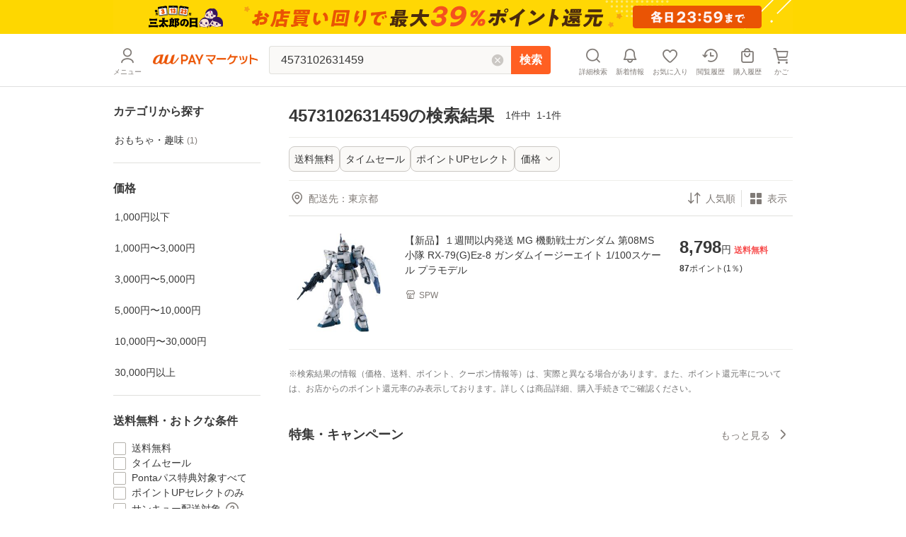

--- FILE ---
content_type: text/html; charset=utf-8
request_url: https://wowma.jp/kw/4573102631459?categ_id=2928
body_size: 9087
content:
<!DOCTYPE html><html lang="ja"><head><meta charSet="utf-8"/><meta name="viewport" content="width=device-width, minimum-scale=1, maximum-scale=1"/><title>4573102631459の商品一覧 | au PAY マーケット－通販サイト</title><meta name="description" content="4573102631459の人気商品一覧。4573102631459のネットショッピングなら通販サイトau PAY マーケット。商品価格順やレビューの評価順に並び替えで探したい商品をチェック！カテゴリ選択やキーワード検索でほしい商品がすぐに見つかる。"/><meta name="keywords" content="通販,ネットショッピング,au PAY マーケット"/><meta property="og:title" content="4573102631459の商品一覧"/><meta property="og:description" content="4573102631459の人気商品一覧。4573102631459のネットショッピングなら通販サイトau PAY マーケット。商品価格順やレビューの評価順に並び替えで探したい商品をチェック！カテゴリ選択やキーワード検索でほしい商品がすぐに見つかる。"/><meta property="og:type" content="website"/><meta property="og:url" content="https://wowma.jp/kw/4573102631459"/><meta property="og:image" content="https://assets.wowma.net/web/20260122111134/assets/img/common/apple-touch-icon.png"/><meta property="og:site_name" content="au PAY マーケット"/><link rel="canonical" href="https://wowma.jp/kw/4573102631459"/><meta property="fb:admins" content="100002479950315"/><meta property="fb:app_id" content="402901866451104"/><meta name="apple-mobile-web-app-title" content="マーケット"/><meta name="format-detection" content="telephone=no"/><link rel="shortcut icon" type="image/x-icon" href="https://assets.wowma.net/web/20260122111134/assets/icon/favicon.ico"/><link rel="icon" type="image/png" href="https://assets.wowma.net/web/20260122111134/assets/icon/favicon.ico"/><link rel="apple-touch-icon" href="https://assets.wowma.net/web/20260122111134/assets/img/common/apple-touch-icon.png"/><link rel="manifest" href="https://assets.wowma.net/web/20260122111134/assets/manifest.json"/><meta name="next-head-count" content="20"/><script>
              (function(w,d,s,l,i){w[l]=w[l]||[];w[l].push({'gtm.start':
              new Date().getTime(),event:'gtm.js'});var f=d.getElementsByTagName(s)[0],
              j=d.createElement(s),dl=l!='dataLayer'?'&l='+l:'';j.async=true;j.src=
              'https://www.googletagmanager.com/gtm.js?id='+i+dl;f.parentNode.insertBefore(j,f);
              })(window,document,'script','dataLayer', 'GTM-5BB3ZCW');
              </script><link rel="preload" href="https://assets.wowma.net/web/20260122111134/_next/static/css/58fe16d0f2d4a19f.css" as="style"/><link rel="stylesheet" href="https://assets.wowma.net/web/20260122111134/_next/static/css/58fe16d0f2d4a19f.css" data-n-g=""/><link rel="preload" href="https://assets.wowma.net/web/20260122111134/_next/static/css/7c9770f2111f1132.css" as="style"/><link rel="stylesheet" href="https://assets.wowma.net/web/20260122111134/_next/static/css/7c9770f2111f1132.css" data-n-p=""/><link rel="preload" href="https://assets.wowma.net/web/20260122111134/_next/static/css/9af3e5a3e3890e60.css" as="style"/><link rel="stylesheet" href="https://assets.wowma.net/web/20260122111134/_next/static/css/9af3e5a3e3890e60.css" data-n-p=""/><link rel="preload" href="https://assets.wowma.net/web/20260122111134/_next/static/css/cb9b548c893a5099.css" as="style"/><link rel="stylesheet" href="https://assets.wowma.net/web/20260122111134/_next/static/css/cb9b548c893a5099.css" data-n-p=""/><noscript data-n-css=""></noscript><script defer="" nomodule="" src="https://assets.wowma.net/web/20260122111134/_next/static/chunks/polyfills-5cd94c89d3acac5f.js"></script><script src="https://assets.wowma.net/web/20260122111134/_next/static/chunks/webpack-71c0f5d15ee31629.js" defer=""></script><script src="https://assets.wowma.net/web/20260122111134/_next/static/chunks/framework-79bce4a3a540b080.js" defer=""></script><script src="https://assets.wowma.net/web/20260122111134/_next/static/chunks/main-1784700cbe611dca.js" defer=""></script><script src="https://assets.wowma.net/web/20260122111134/_next/static/chunks/pages/_app-7fe1db19d7e965ba.js" defer=""></script><script src="https://assets.wowma.net/web/20260122111134/_next/static/chunks/1700-340dc6a7606a3471.js" defer=""></script><script src="https://assets.wowma.net/web/20260122111134/_next/static/chunks/1758-d7dc411249206234.js" defer=""></script><script src="https://assets.wowma.net/web/20260122111134/_next/static/chunks/7536-f4221d4f413d2a3f.js" defer=""></script><script src="https://assets.wowma.net/web/20260122111134/_next/static/chunks/381-d25500600bee11bf.js" defer=""></script><script src="https://assets.wowma.net/web/20260122111134/_next/static/chunks/1577-168ecd3607acbf78.js" defer=""></script><script src="https://assets.wowma.net/web/20260122111134/_next/static/chunks/5804-8ff0b7036b463c6a.js" defer=""></script><script src="https://assets.wowma.net/web/20260122111134/_next/static/chunks/6521-8ebde9a531f70830.js" defer=""></script><script src="https://assets.wowma.net/web/20260122111134/_next/static/chunks/7819-dcd7c832cd8d9be0.js" defer=""></script><script src="https://assets.wowma.net/web/20260122111134/_next/static/chunks/2003-63b8ce7b6e598065.js" defer=""></script><script src="https://assets.wowma.net/web/20260122111134/_next/static/chunks/7183-593e3760e584b486.js" defer=""></script><script src="https://assets.wowma.net/web/20260122111134/_next/static/chunks/pages/kw/%5Bkeyword%5D-7772113a23629862.js" defer=""></script><script src="https://assets.wowma.net/web/20260122111134/_next/static/SzhWgwwGJiKm1jt8REecK/_buildManifest.js" defer=""></script><script src="https://assets.wowma.net/web/20260122111134/_next/static/SzhWgwwGJiKm1jt8REecK/_ssgManifest.js" defer=""></script><script src="https://assets.wowma.net/web/20260122111134/_next/static/SzhWgwwGJiKm1jt8REecK/_middlewareManifest.js" defer=""></script></head><body><noscript>
              <iframe
                src="https://www.googletagmanager.com/ns.html?id=GTM-5BB3ZCW"
                height="0"
                width="0"
                style="display:none;visibility:hidden"
              /></noscript><div id="__next" data-reactroot=""><div class="Layout_wrapper___cJz3  "><header class="Header_header__Rvrup"><div class="Header_header__inner__nmthx"><div class="Header_header__contents__o3e9y  Header_header__contents_spSearchBoxShow__AQAGp"><div class="Header_header__main__6DYBe"><div class="Header_header__myMenuIcon__eG2B_"><button class="Header_header__icon__0_3qD Header_header__icon_menu__JKp8E"><i style="font-size:28px;padding:2px" class="Icon_icon__aCIg0 wowma-icons_wowma-icon__sFiYU wowma-icons_wowma-icon-04_person__amrjB base_subTextFont__Ame8D "></i><span class="Header_header__icon_text__jHxvo">メニュー</span></button></div><div class="SideMenu_wrapper__99mab "><div class="SideMenu_background__sp_RX"><div class="SideMenu_iconWrapper__ffeVQ"><i style="font-size:32px;padding:0;color:#FFF" class="Icon_icon__aCIg0 wowma-icons_wowma-icon__sFiYU wowma-icons_wowma-icon-23_close_01__bw_RO undefined "></i></div></div><div class="SideMenu_nav__opC_6"><div><a id="" href="/login?referer=%2Fkw%2F4573102631459%3Fcateg_id%3D2928&amp;spe_id=mm_login" class="A_hover__VhuyO "><div class="UserInfoContent_loginItemWrapper__mPVNR"><div class="LoginListItem_loginListItem__bFXL1 UserInfoContent_loginItem__gxvFF undefined undefined"><div class="LoginListItem_title__wv8KS"><span class="UserInfoContent_loginText__HxxhZ">ログイン / 会員登録</span></div><div class="LoginListItem_rightContent__O9T_C"><i style="font-size:24px;padding:2px" class="Icon_icon__aCIg0 wowma-icons_wowma-icon__sFiYU wowma-icons_wowma-icon-17_arrow_r__OWm0S undefined LoginListItem_arrowIcon__hudI2"></i></div></div></div><div class="UserInfoContent_pontaTextWrap__azPDJ"><img src="https://assets.wowma.net/web/20260122111134/assets/img/top/ponta_login.svg" alt="Pontaポイント" class="Image_img__27OX2 undefined"/><p class="UserInfoContent_pontaText__iaEz_">Pontaポイント<!-- -->やクーポンが<br/>利用できます</p></div></a></div><div class="ListMenuContent_listMenuContent__MSvXV"><div class="ListMenuContent_listMenuTitle__M2gVv">お買い物情報・ヘルプ</div><ul class="Listmenu_listmenu__fIPW3  ListMenuContent_listmenu__sKj5i"><li class="Listmenu_listmenu__list___YOjf   "><a id="" href="/login?referer=/bep/m/mblmyp03?spe_id=mm_favorite" class="A_hover__VhuyO Listmenu_listmenu__item__GGL_z" rel="nofollow"><div class="Listmenu_listmenu__text__y1kue">お気に入り</div><i style="font-size:24px;padding:0" class="Icon_icon__aCIg0 wowma-icons_wowma-icon__sFiYU wowma-icons_wowma-icon-17_arrow_r__OWm0S base_subTextFont__Ame8D "></i></a></li><li class="Listmenu_listmenu__list___YOjf   "><a id="" href="/bep/m/histitem1?spe_id=mm_histitem" class="A_hover__VhuyO Listmenu_listmenu__item__GGL_z"><div class="Listmenu_listmenu__text__y1kue">閲覧履歴</div><i style="font-size:24px;padding:0" class="Icon_icon__aCIg0 wowma-icons_wowma-icon__sFiYU wowma-icons_wowma-icon-17_arrow_r__OWm0S base_subTextFont__Ame8D "></i></a></li><li class="Listmenu_listmenu__list___YOjf   "><a id="" href="/login?referer=/orders?spe_id=mm_buyhistitem" class="A_hover__VhuyO Listmenu_listmenu__item__GGL_z" rel="nofollow"><div class="Listmenu_listmenu__text__y1kue">購入履歴</div><i style="font-size:24px;padding:0" class="Icon_icon__aCIg0 wowma-icons_wowma-icon__sFiYU wowma-icons_wowma-icon-17_arrow_r__OWm0S base_subTextFont__Ame8D "></i></a></li><li class="Listmenu_listmenu__list___YOjf   SideNav_loginUser_none__XtAwU"><a id="" href="/review/orders?spe_id=mm_review" class="A_hover__VhuyO Listmenu_listmenu__item__GGL_z"><div class="Listmenu_listmenu__text__y1kue">商品レビュー投稿</div><i style="font-size:24px;padding:0" class="Icon_icon__aCIg0 wowma-icons_wowma-icon__sFiYU wowma-icons_wowma-icon-17_arrow_r__OWm0S base_subTextFont__Ame8D "></i></a></li><li class="Listmenu_listmenu__list___YOjf   "><a id="" href="https://faq.wowma.jp/?spe_id=mm_faq" class="A_hover__VhuyO Listmenu_listmenu__item__GGL_z"><div class="Listmenu_listmenu__text__y1kue">ヘルプ・お問い合わせ</div><i style="font-size:24px;padding:0" class="Icon_icon__aCIg0 wowma-icons_wowma-icon__sFiYU wowma-icons_wowma-icon-17_arrow_r__OWm0S base_subTextFont__Ame8D "></i></a></li></ul></div><div class="ListMenuContent_listMenuContent__MSvXV"><div class="ListMenuContent_listMenuTitle__M2gVv">商品を探す</div><ul class="Listmenu_listmenu__fIPW3  ListMenuContent_listmenu__sKj5i"><li class="Listmenu_listmenu__list___YOjf   "><a id="" href="/category/list/index.html?spe_id=mm_ctglist" class="A_hover__VhuyO Listmenu_listmenu__item__GGL_z"><div class="Listmenu_listmenu__text__y1kue">カテゴリから探す</div><i style="font-size:24px;padding:0" class="Icon_icon__aCIg0 wowma-icons_wowma-icon__sFiYU wowma-icons_wowma-icon-17_arrow_r__OWm0S base_subTextFont__Ame8D "></i></a></li><li class="Listmenu_listmenu__list___YOjf   "><a id="" href="/ranking?spe_id=mm_ranking" class="A_hover__VhuyO Listmenu_listmenu__item__GGL_z"><div class="Listmenu_listmenu__text__y1kue">ランキングから探す</div><i style="font-size:24px;padding:0" class="Icon_icon__aCIg0 wowma-icons_wowma-icon__sFiYU wowma-icons_wowma-icon-17_arrow_r__OWm0S base_subTextFont__Ame8D "></i></a></li><li class="Listmenu_listmenu__list___YOjf   "><a id="" href="/coupon/distribution/index.html?pageCount=1&amp;sortType=0&amp;sortTypeIndex=0&amp;sortDataType=use_end_days&amp;sortDataIndex=4&amp;showMore=1&amp;spe_id=mm_findcoupon" class="A_hover__VhuyO Listmenu_listmenu__item__GGL_z"><div class="Listmenu_listmenu__text__y1kue">クーポンから探す</div><i style="font-size:24px;padding:0" class="Icon_icon__aCIg0 wowma-icons_wowma-icon__sFiYU wowma-icons_wowma-icon-17_arrow_r__OWm0S base_subTextFont__Ame8D "></i></a></li><li class="Listmenu_listmenu__list___YOjf   "><a id="" href="/event/index.html?spe_id=mm_campaign" class="A_hover__VhuyO Listmenu_listmenu__item__GGL_z"><div class="Listmenu_listmenu__text__y1kue">特集・キャンペーンから探す</div><i style="font-size:24px;padding:0" class="Icon_icon__aCIg0 wowma-icons_wowma-icon__sFiYU wowma-icons_wowma-icon-17_arrow_r__OWm0S base_subTextFont__Ame8D "></i></a></li><li class="Listmenu_listmenu__list___YOjf   "><a id="" href="/search/shopSearch.html?spe_id=mm_shoplist" class="A_hover__VhuyO Listmenu_listmenu__item__GGL_z"><div class="Listmenu_listmenu__text__y1kue">お店から探す</div><i style="font-size:24px;padding:0" class="Icon_icon__aCIg0 wowma-icons_wowma-icon__sFiYU wowma-icons_wowma-icon-17_arrow_r__OWm0S base_subTextFont__Ame8D "></i></a></li></ul></div><div class="ListImageMenuContent_listMenuTitle__1nxQX">おすすめ公式ショップ</div><div class=""><div class="ImageLinkItem_imageLinkItem__rCsl_ SideNav_menuItemLongText__E5L_G"><a id="" href="https://plus.wowma.jp/user/34136806/plus/index.html?spe_id=mm_official_shop_1" class="A_hover__VhuyO ImageLinkItem_imageLinkItem__link__KH3qc"><img src="https://assets.wowma.net/web/20260122111134/assets/img/sideMenu/direct.jpg" class="Image_img__27OX2 ImageLinkItem_imageLinkItem__img__c7jvo"/><div><div class="ImageLinkItem_imageLinkItem__text__1ePD4">au PAY マーケットダイレクトストア</div><div class="ImageLinkItem_imageLinkItem__subText__ZYkcf">いつでも最安値挑戦</div></div></a></div><div class="ImageLinkItem_imageLinkItem__rCsl_ "><a id="" href="https://plus.wowma.jp/user/43085033/plus/?spe_id=mm_official_shop_2" class="A_hover__VhuyO ImageLinkItem_imageLinkItem__link__KH3qc"><img src="https://assets.wowma.net/web/20260122111134/assets/img/sideMenu/riquor.jpg" class="Image_img__27OX2 ImageLinkItem_imageLinkItem__img__c7jvo"/><div><div class="ImageLinkItem_imageLinkItem__text__1ePD4">au PAY マーケットリカーショップ</div><div class="ImageLinkItem_imageLinkItem__subText__ZYkcf">お酒・ソフトドリンク</div></div></a></div><div class="ImageLinkItem_imageLinkItem__rCsl_ "><a id="" href="https://plus.wowma.jp/user/52667624/plus/#/?spe_id=mm_official_shop_3" class="A_hover__VhuyO ImageLinkItem_imageLinkItem__link__KH3qc" target="_blank"><img src="https://assets.wowma.net/web/20260122111134/assets/img/sideMenu/bookpass.jpg" class="Image_img__27OX2 ImageLinkItem_imageLinkItem__img__c7jvo"/><div><div class="ImageLinkItem_imageLinkItem__text__1ePD4">auブックパス</div><div class="ImageLinkItem_imageLinkItem__subText__ZYkcf">毎日おトク！電子書籍ストア</div></div></a></div><div class="ImageLinkItem_imageLinkItem__rCsl_ "><a id="" href="https://plus.wowma.jp/user/63579558/plus/index.html?spe_id=mm_official_shop_4" class="A_hover__VhuyO ImageLinkItem_imageLinkItem__link__KH3qc"><img src="https://assets.wowma.net/web/20260122111134/assets/img/sideMenu/auOnlineShop.jpg" class="Image_img__27OX2 ImageLinkItem_imageLinkItem__img__c7jvo"/><div><div class="ImageLinkItem_imageLinkItem__text__1ePD4">au Online Shop</div><div class="ImageLinkItem_imageLinkItem__subText__ZYkcf">au公式！スマホの購入ができます</div></div></a></div><div class="ImageLinkItem_imageLinkItem__rCsl_ "><a id="" href="https://plus.wowma.jp/user/38919370/plus/index.html?spe_id=mm_official_shop_5" class="A_hover__VhuyO ImageLinkItem_imageLinkItem__link__KH3qc"><img src="https://assets.wowma.net/web/20260122111134/assets/img/sideMenu/brand_square.jpg" class="Image_img__27OX2 ImageLinkItem_imageLinkItem__img__c7jvo"/><div><div class="ImageLinkItem_imageLinkItem__text__1ePD4">Brand Square by ○|○|</div><div class="ImageLinkItem_imageLinkItem__subText__ZYkcf">人気ファッションブランド多数</div></div></a></div></div><div class="ListImageMenuContent_listMenuTitle__1nxQX">au PAY マーケット関連サービス</div><div class=""><div class="ImageLinkItem_imageLinkItem__rCsl_ "><a id="" href="https://furusato.wowma.jp/?spe_id=mm_relation_1" class="A_hover__VhuyO ImageLinkItem_imageLinkItem__link__KH3qc" target="_blank"><img src="https://assets.wowma.net/web/20260122111134/assets/img/sideMenu/furusato.jpg" class="Image_img__27OX2 ImageLinkItem_imageLinkItem__img__c7jvo"/><div><div class="ImageLinkItem_imageLinkItem__text__1ePD4">au PAYふるさと納税</div><div class="ImageLinkItem_imageLinkItem__subText__ZYkcf">貯まったポイントで寄附できます</div></div></a></div><div class="ImageLinkItem_imageLinkItem__rCsl_ SideNav_auUser_none__3GXnv"><a id="" href="/event/autoto/index.html?spe_id=prom684663638&amp;spe_id=mm_relation_2" class="A_hover__VhuyO ImageLinkItem_imageLinkItem__link__KH3qc" target="_blank"><img src="https://assets.wowma.net/web/20260122111134/assets/img/sideMenu/autoto.jpg" class="Image_img__27OX2 ImageLinkItem_imageLinkItem__img__c7jvo"/><div><div class="ImageLinkItem_imageLinkItem__text__1ePD4">au PAY toto</div><div class="ImageLinkItem_imageLinkItem__subText__ZYkcf">スポーツくじ購入で目指せ億万長者</div></div></a></div><div class="ImageLinkItem_imageLinkItem__rCsl_ "><a id="" href="/event/shopchannel/index.html?spe_id=mm_relation_3" class="A_hover__VhuyO ImageLinkItem_imageLinkItem__link__KH3qc" target="_blank"><img src="https://assets.wowma.net/web/20260122111134/assets/img/sideMenu/SHOPCHANNEL.jpg" class="Image_img__27OX2 ImageLinkItem_imageLinkItem__img__c7jvo"/><div><div class="ImageLinkItem_imageLinkItem__text__1ePD4">ショップチャンネル</div><div class="ImageLinkItem_imageLinkItem__subText__ZYkcf">厳選アイテムが毎日おトク</div></div></a></div></div></div></div><h1 class="Header_header__logo__RUZ6q"><a id="" class="A_hover__VhuyO Header_header__logoLink__37QDm" href="/"><img src="https://assets.wowma.net/web/20260122111134/assets/img/common/logo_o.png" alt="au PAY マーケット" width="148" height="14" class="Image_img__27OX2 undefined"/></a></h1></div><div class="Header_header__iconList__Pln_p"><a id="" href="/bep/m/ksclist?spe_id=header_cart" class="A_hover__VhuyO Header_header__icon__0_3qD" rel="nofollow"><i style="font-size:28px;padding:2px" class="Icon_icon__aCIg0 wowma-icons_wowma-icon__sFiYU wowma-icons_wowma-icon-01_cart__rwYNg base_subTextFont__Ame8D "></i><span class="Header_header__icon_text__jHxvo">かご</span></a></div></div></div></header><main class="Layout_main__Rwhok"><div><div class="Items_items__AHipA"><div class="Items_items__main__nnKR7"><div class="ConditionArea_conditionArea__OK1S5"><div class="ConditionArea_conditionArea__icon__IQFhn"><a id="" href="/search-advanced?spe_id=search_detsearch_2&amp;keyword=4573102631459&amp;acc_filter=Y&amp;ref_id=catalog_keyword" class="A_hover__VhuyO ConditionArea_conditionArea__icon_wrap__Xiubp"><i style="font-size:20px;padding:0" class="Icon_icon__aCIg0 wowma-icons_wowma-icon__sFiYU wowma-icons_wowma-icon-28_detail_02__vA_6h base_subTextFont__Ame8D ConditionArea_conditionArea__icon_detail__8iaUb"></i><span class="ConditionArea_conditionArea__icon_text__DHHt_">絞り込む</span></a></div><div><a id="" class="A_hover__VhuyO ConditionButton_conditionButton__content__fhwC7 false" href="/itemlist?sort1=ppop30,D&amp;keyword=4573102631459&amp;non_gr=ex&amp;sff=Y&amp;acc_filter=Y&amp;ref_id=catalog_keyword"><span class="ConditionButton_conditionButton__text__6DxDi">送料無料</span></a></div><div><a id="" class="A_hover__VhuyO ConditionButton_conditionButton__content__fhwC7 false" href="/itemlist?sort1=ppop30,D&amp;keyword=4573102631459&amp;non_gr=ex&amp;ts_scope=O&amp;acc_filter=Y&amp;ref_id=catalog_keyword&amp;spe_id=search_timesale_all"><span class="ConditionButton_conditionButton__text__6DxDi">タイムセール</span></a></div><div class="ConditionPulldownButton_conditionPulldownButton__tk2si"></div><div><a id="" class="A_hover__VhuyO ConditionButton_conditionButton__content__fhwC7 false" href="/itemlist?sort1=ppop30,D&amp;keyword=4573102631459&amp;non_gr=ex&amp;acc_filter=Y&amp;ref_id=catalog_keyword&amp;pppd_scope=O"><span class="ConditionButton_conditionButton__text__6DxDi">ポイントUPセレクト</span></a></div></div><hr class="Line_line__t1EBo Line_line-thin__OaJIz "/><div class="Items_items__filteringArea_secondRow_sp__2MCy1"><p class="P_paragraph__Z4RCS P_paragraph_m__m6Q2c TotalItemCount_totalItemCount__ViU7b">1<span class="TotalItemCount_totalItemCount__unit__O0JO3">件</span></p><div class="PulldownArea_filteringPulldown__UPLak"><div class="FilteringPulldown_filteringPulldown__wrapper__jD3dM false"><i style="font-size:24px;padding:0" class="Icon_icon__aCIg0 wowma-icons_wowma-icon__sFiYU wowma-icons_wowma-icon-62_sort__9VW6c base_subTextFont__Ame8D "></i><div class="FilteringPulldown_filteringPulldown__selectArea__qALor"><span class="FilteringPulldown_filteringPulldown__selectArea_span__6cV84">人気順</span><select class="FilteringPulldown_filteringPulldown__selectArea_select__iJgra" style="width:0px"><option value="MonthlyPopularity,Desc" data-sort="Desc">人気順</option><option value="Price,Asc" data-sort="Asc">価格が安い順</option><option value="Price,Desc" data-sort="Desc">価格が高い順</option><option value="ListingTime,Desc" data-sort="Desc">新着順</option><option value="SalesPerBid,Desc" data-sort="Desc">取引の多い順</option><option value="ReviewAverage,Desc" data-sort="Desc">評価の高い順</option><option value="TotalReviewCount,Desc" data-sort="Desc">レビュー件数順</option></select></div></div><div class="Items_items__filteringArea_productDisplaySwitcher_sp__Vkk_8"></div></div></div><hr class="Line_line__t1EBo Line_line-thin__OaJIz "/><div class="PrefecturePulldown_prefecturePulldown__wrapper__oHUiU"><i style="font-size:24px;padding:0" class="Icon_icon__aCIg0 wowma-icons_wowma-icon__sFiYU wowma-icons_wowma-icon-61_map_pin__EmeSp base_subTextFont__Ame8D "></i><span class="PrefecturePulldown_prefecturePulldown__text__NQ9sg">配送先<!-- -->：</span><div class="PrefecturePulldown_prefecturePulldown__selectArea__vuFVl"><span class="PrefecturePulldown_prefecturePulldown__selectArea_span__VmnD7">東京都</span><select class="PrefecturePulldown_prefecturePulldown__selectArea_select__oWjwM" style="width:0px"><optgroup label="北海道・東北"><option value="1">北海道</option><option value="2">青森県</option><option value="3">岩手県</option><option value="4">宮城県</option><option value="5">秋田県</option><option value="6">山形県</option><option value="7">福島県</option></optgroup><optgroup label="関東"><option value="8">茨城県</option><option value="9">栃木県</option><option value="10">群馬県</option><option value="11">埼玉県</option><option value="12">千葉県</option><option selected="" value="13">東京都</option><option value="14">神奈川県</option></optgroup><optgroup label="甲信越・北陸"><option value="15">新潟県</option><option value="16">富山県</option><option value="17">石川県</option><option value="18">福井県</option><option value="19">山梨県</option><option value="20">長野県</option></optgroup><optgroup label="東海"><option value="21">岐阜県</option><option value="22">静岡県</option><option value="23">愛知県</option><option value="24">三重県</option></optgroup><optgroup label="関西"><option value="25">滋賀県</option><option value="26">京都府</option><option value="27">大阪府</option><option value="28">兵庫県</option><option value="29">奈良県</option><option value="30">和歌山県</option></optgroup><optgroup label="中国"><option value="31">鳥取県</option><option value="32">島根県</option><option value="33">岡山県</option><option value="34">広島県</option><option value="35">山口県</option></optgroup><optgroup label="四国"><option value="36">徳島県</option><option value="37">香川県</option><option value="38">愛媛県</option><option value="39">高知県</option></optgroup><optgroup label="九州・沖縄"><option value="40">福岡県</option><option value="41">佐賀県</option><option value="42">長崎県</option><option value="43">熊本県</option><option value="44">大分県</option><option value="45">宮崎県</option><option value="46">鹿児島県</option><option value="47">沖縄県</option></optgroup></select></div></div><hr class="Line_line__t1EBo  "/><div id="criteo-search-top-cd"></div><div></div><div class="Paging_paging__dbFCH "><div class="Paging_paging__iconWrap__QGFWc"></div><span>1<!-- --> - <!-- -->1<!-- --> / <!-- -->1<!-- -->件</span><div class="Paging_paging__iconWrap__QGFWc"></div></div><span style="height:12px;min-height:12px" class="Spacer_spacer__yvTyk"></span><span style="height:8px;min-height:8px" class="Spacer_spacer__yvTyk"></span><div class="Items_items__textNotice__EkOdu"><span>※検索結果の情報（価格、送料、ポイント、クーポン情報等）は、実際と異なる場合があります。また、ポイント還元率については、お店からのポイント還元率のみ表示しております。詳しくは商品詳細、購入手続きでご確認ください。</span></div><span style="height:40px;min-height:40px" class="Spacer_spacer__yvTyk"></span><span style="height:80px;min-height:80px" class="Spacer_spacer__yvTyk"></span><span style="height:40px;min-height:40px" class="Spacer_spacer__yvTyk"></span><div class="Items_items__featuredRecomend__cNFMs"></div><div id="criteo-search-bottom"></div><div class="Items_breadcrumb__Dad34"><div class="Breadcrumb_breadcrumb_normal__FRQ0E "><a id="" href="/" class="A_hover__VhuyO Breadcrumb_breadcrumb_normal__item__LwdfW">au PAY マーケット</a><span class="Breadcrumb_breadcrumb_normal__arrow__cdWYk">&gt;</span><span><span class="Breadcrumb_breadcrumb_normal__item-last__6q70w">「4573102631459」の検索結果</span></span></div></div><span style="height:48px;min-height:48px" class="Spacer_spacer__yvTyk"></span><div class="Items_floatingButton__WqIe9 false"><a id="" href="/search-advanced?spe_id=search_detsearch&amp;keyword=4573102631459&amp;acc_filter=Y&amp;ref_id=catalog_keyword" class="A_hover__VhuyO FloatingButton_floatingButton__wrapper__UF6hM"><i style="font-size:32px;padding:0" class="Icon_icon__aCIg0 wowma-icons_wowma-icon__sFiYU wowma-icons_wowma-icon-28_detail_02__vA_6h base_bodyBGFont__12pXP "></i><span class="FloatingButton_floatingButton__text__ppaAn">絞り込む</span></a></div></div></div></div></main><footer class="Footer_footer__aNyJI"><button class="Footer_pageToTopButton__SkngT"><i style="font-size:24px;padding:0;margin-right:4px;line-height:1;color:#807B77" class="Icon_icon__aCIg0 wowma-icons_wowma-icon__sFiYU wowma-icons_wowma-icon-22_pagetop__tkik7 undefined "></i><span>ページトップへ</span></button><div class="Footer_contentsWrap__Pz9nE"><nav class="Footer_contents__dNIbj"><div class="AppDlContent_appWrap__MRHxy"><div class="AppDlContent_appContentWrap__ZJe5x"><div class="AppDlContent_appTitleWrap__qT95b"><img src="https://assets.wowma.net/web/20260122111134/assets/img/common/apple-touch-icon.png" alt="" width="38" height="38" class="Image_img__27OX2 AppDlContent_appIcon__GaGS9"/><div><div class="AppDlContent_appTitle__CtzCD">au PAY マーケットアプリ</div><div class="AppDlContent_appTitle_small__TbR4K">アプリでお買い物をもっと便利に！</div></div></div><div class="AppDlContent_appDlWrap__4RZ7r"><div class="AppDlContent_appDlImgWrap____nn1"><a id="" href="https://app.adjust.com/i5z1r8" class="A_hover__VhuyO "><img src="https://assets.wowma.net/web/20260122111134/assets/img/common/storebadge_ios_w.png" alt="App Storeからダウンロード" class="Image_img__27OX2 AppDlContent_appDlImg_appStore__0fqVk"/></a><div class="AppDlContent_qrImgWrap__Grg7g"><img src="https://assets.wowma.net/web/20260122111134/assets/img/footer/qr_ios.png" alt="qrコードios" class="Image_img__27OX2 AppDlContent_appDlImg_qr__3bNfj"/></div></div><div class="AppDlContent_appDlImgWrap____nn1"><a id="" href="https://app.adjust.com/brv7rg" class="A_hover__VhuyO "><img src="https://assets.wowma.net/web/20260122111134/assets/img/common/storebadge_android.png" alt="Google Playで手に入れよう" class="Image_img__27OX2 AppDlContent_appDlImg_googlePlay__SdaRg"/></a><div class="AppDlContent_qrImgWrap__Grg7g"><img src="https://assets.wowma.net/web/20260122111134/assets/img/footer/qr_google.png" alt="qrコードgoogle" class="Image_img__27OX2 AppDlContent_appDlImg_qr__3bNfj"/></div></div></div></div></div></nav></div><div class="Footer_bottom__xZts2">© 2016 KDDI/au Commerce &amp; Life, Inc.</div></footer></div></div><script id="__NEXT_DATA__" type="application/json">{"props":{"pageProps":{"referer":null,"userAgent":"Mozilla/5.0 (Macintosh; Intel Mac OS X 10_15_7) AppleWebKit/537.36 (KHTML, like Gecko) Chrome/131.0.0.0 Safari/537.36; ClaudeBot/1.0; +claudebot@anthropic.com)","headerType":"showSearchForm","footerType":null,"keyword":"4573102631459","initialData":{"sideMenu":[{"title":"カテゴリから探す","categoryItems":[{"text":"おもちゃ・趣味","linkParameter":"categ_id=29\u0026keyword=4573102631459\u0026acc_filter=Y\u0026ref_id=catalog_keyword","count":1}]},{"title":"価格","items":[{"text":"1,000円以下","linkParameter":"keyword=4573102631459\u0026chigh=1000\u0026acc_filter=Y\u0026ref_id=catalog_keyword","isSelected":false},{"text":"1,000円〜3,000円","linkParameter":"keyword=4573102631459\u0026clow=1000\u0026chigh=3000\u0026acc_filter=Y\u0026ref_id=catalog_keyword","isSelected":false},{"text":"3,000円〜5,000円","linkParameter":"keyword=4573102631459\u0026clow=3000\u0026chigh=5000\u0026acc_filter=Y\u0026ref_id=catalog_keyword","isSelected":false},{"text":"5,000円〜10,000円","linkParameter":"keyword=4573102631459\u0026clow=5000\u0026chigh=10000\u0026acc_filter=Y\u0026ref_id=catalog_keyword","isSelected":false},{"text":"10,000円〜30,000円","linkParameter":"keyword=4573102631459\u0026clow=10000\u0026chigh=30000\u0026acc_filter=Y\u0026ref_id=catalog_keyword","isSelected":false},{"text":"30,000円以上","linkParameter":"keyword=4573102631459\u0026clow=30000\u0026acc_filter=Y\u0026ref_id=catalog_keyword","isSelected":false}]},{"title":"送料無料・おトクな条件","resetLinkParameter":null,"checkBoxItems":[{"text":"送料無料","isSelected":false,"description":null,"linkParameter":"keyword=4573102631459\u0026sff=Y\u0026acc_filter=Y\u0026ref_id=catalog_keyword"},{"text":"タイムセール","isSelected":false,"description":null,"linkParameter":"keyword=4573102631459\u0026ts_scope=O\u0026acc_filter=Y\u0026ref_id=catalog_keyword"},{"text":"Pontaパス特典対象すべて","isSelected":false,"description":null,"linkParameter":"keyword=4573102631459\u0026acc_filter=Y\u0026ref_id=catalog_keyword\u0026ponta_flg=Y"},{"text":"ポイントUPセレクトのみ","isSelected":false,"description":null,"linkParameter":"keyword=4573102631459\u0026acc_filter=Y\u0026ref_id=catalog_keyword\u0026pppd_scope=O"},{"text":"サンキュー配送対象","isSelected":false,"description":{"title":"サンキュー配送とは？","text":"1回の注文で対象商品を合計3,980円以上購入すると、誰でも送料無料になります。\n※店舗内には、対象外商品も含まれます。\n※送料無料となる合計金額が、3,980円（税込）未満となる店舗も含まれます。"},"linkParameter":"keyword=4573102631459\u0026acc_filter=Y\u0026ref_id=catalog_keyword\u0026thankyou_shop_flg=Y"}]},{"title":"ショップから探す","items":[{"text":"SPW","linkParameter":"keyword=4573102631459\u0026user=33111290\u0026acc_filter=Y\u0026ref_id=catalog_keyword","isSelected":false}]},{"title":"その他の条件","resetLinkParameter":null,"checkBoxItems":[{"text":"誰でもギフト","isSelected":false,"description":{"title":"誰でもギフトとは？","text":"住所や本名が分からない相手にも、SNSやメールで手軽にギフトを贈れるサービスです。"},"linkParameter":"keyword=4573102631459\u0026acc_filter=Y\u0026egift_flg=Y\u0026ref_id=catalog_keyword"},{"text":"レビューキャンペーン","isSelected":false,"description":{"title":"レビューキャンペーンとは？","text":"対象商品の購入後にレビューを投稿すると、もれなくポイントがもらえるキャンペーンです。"},"linkParameter":"keyword=4573102631459\u0026rvcf=Y\u0026acc_filter=Y\u0026ref_id=catalog_keyword"},{"text":"ふるさと納税","isSelected":false,"description":null,"linkParameter":"keyword=4573102631459\u0026acc_filter=Y\u0026furusato=F\u0026ref_id=catalog_keyword"}]}],"condition":{"keyword":"4573102631459","totalCount":"1","startItemIndex":"1","endItemIndex":"1","itemAll":null,"sjisQueryString":"keyword=4573102631459\u0026acc_filter=Y\u0026ref_id=catalog_keyword","categoryId":null,"title":"4573102631459の検索結果"},"selectedConditions":[{"isSelected":false,"text":"送料無料","linkParameter":"sort1=ppop30,D\u0026keyword=4573102631459\u0026non_gr=ex\u0026sff=Y\u0026acc_filter=Y\u0026ref_id=catalog_keyword"},{"isSelected":false,"text":"タイムセール","linkParameter":"sort1=ppop30,D\u0026keyword=4573102631459\u0026non_gr=ex\u0026ts_scope=O\u0026acc_filter=Y\u0026ref_id=catalog_keyword"},{"isSelected":false,"text":"価格","linkParameter":""},{"isSelected":false,"text":"ポイントUPセレクト","linkParameter":"sort1=ppop30,D\u0026keyword=4573102631459\u0026non_gr=ex\u0026acc_filter=Y\u0026ref_id=catalog_keyword\u0026pppd_scope=O"}],"items":[{"itemId":539610801,"linkUrl":"/item/539610801","categoryId":291702,"imageUrl":"https://image.wowma.jp/33111290/figyua/gandaRX79GEz81.jpg","itemName":"【新品】１週間以内発送 MG 機動戦士ガンダム 第08MS小隊 RX-79(G)Ez-8 ガンダムイージーエイト 1/100スケール プラモデル","timeSalePrice":null,"timeSaleBeforePrice":null,"price":"8,798","shopId":33111290,"shopName":"SPW","pointRate":1,"point":"87","dealTypes":["BankTransfer","CashOnDelivery","CreditCard","AuPay","SoftbankCombinedPayment","DBarai","ConvenienceStore","ATMSettlement","BankNetSettlement"],"isShipFeeFree":true,"isTimeSale":false,"taxType":"IncludedTax","digiconType":"Other","ageRestrictionText":null,"isKangenSelect":false,"isEGift":false,"timeSaleOffRate":null,"reviewCount":"0","reviewAverage":0,"reviewAverageStar":0,"deliveryLeadTimeMessage":null,"digitalContentsText":null,"isPontaBenefit":false,"isThankyouShop":false,"isAllPontapassBenefit":false,"pppdInfo":null}],"pageNavigation":{"previousParameter":null,"nextParameter":null,"currentPages":[{"text":"1","linkParameter":"keyword=4573102631459\u0026acc_filter=Y\u0026page=1\u0026ref_id=catalog_keyword","isSelected":true}]},"relatedWords":[],"searchNavigation":{"userPrefId":"13","sortBy":"","sortOrder":"Asc"},"keywordRelatedCategories":{"title":"「4573102631459」の関連カテゴリ","items":[]},"breadcrumbs":[{"text":"「4573102631459」の検索結果","linkUrl":""}],"adultInfo":{"isAdult":false,"isAdultCategory":false}}},"__N_SSP":true},"page":"/kw/[keyword]","query":{"categ_id":"2928"},"buildId":"SzhWgwwGJiKm1jt8REecK","assetPrefix":"https://assets.wowma.net/web/20260122111134","runtimeConfig":{"BFF_WEB_DOMAIN":"wowma.jp","BFF_APP_DOMAIN":"app.wowma.jp","ASSETS_PATH":"https://assets.wowma.net/web/20260122111134","API_SIRIUS_PATH":"https://27mea2ozc1.execute-api.ap-northeast-1.amazonaws.com/prd1","API_SIRIUS_KEY":"OQ2uxIFyE1eOqALnD2PT0T1EZn4qvDeaqk8kAHE1","API_ACCOUNT_PUBLIC_PATH":"https://account.wowma.jp","API_ACCOUNT_INTERNAL_PATH":"https://internal.account.wowma.jp","API_CATALOG_PATH":"https://catalog.wowma.jp","API_CATALOG_PUBLIC_PATH":"https://wowma.jp","API_SUPERSHIP_PATH":"https://suggest.wowma.s4p.jp","API_WOWAD_PATH":"https://ad-ak.wowma.jp","API_RECOMMEND_COUPON_PATH":"https://rec-cpn-api.ads.wowma.s4p.jp","API_RECOMMEND_PATH":"https://tpocdm.wowma.jp","API_DELIVERY_PATH":"https://delivery-api.wowma.net","ENVIRONMENT_PREFIX":"prd1","API_MT_NOTIFICATIONS_PATH":"https://faq.wowma.jp/mt/mt-data-api.cgi/v3/sites/29/entries","POINTPORTAL_PATH":"https://www.point-portal.auone.jp","AUONE_PATH":"https://id.auone.jp","KOTO_SITE_PATH":"https://play.wowma.jp","BOOKPASS_PATH":"https://plus.wowma.jp/user/52667624/plus/#/","BOOKPASS_DOMAIN":"https://bookpass.auone.jp/","FURUSATO_PATH":"https://furusato.wowma.jp/","APP_FORCED_LOGOUT":"true","API_AKAMAI_PATH":"https://api.wowma.net","LOG_LEVEL_CLIENT":"research","SSO_ACCOUNT_LT_COOKIE_NAME":"acnt_lt","SSO_ACCOUNT_UID_COOKIE_NAME":"acnt_uid","SSO_ACCOUNT_KBT_COOKIE_NAME":"acnt_kbt","ROULETTE_PATH":"https://lottery.reward.auone.jp/gift/roulette","IMAGE_RESIZE_SERVER_PATH":"https://ic4-a.wowma.net"},"isFallback":false,"gssp":true,"customServer":true,"scriptLoader":[]}</script></body></html>

--- FILE ---
content_type: text/css
request_url: https://assets.wowma.net/web/20260122111134/_next/static/css/cb9b548c893a5099.css
body_size: 24421
content:
.HorizontalLinkList_primaryFont__VDK58{color:#ff5f22}.HorizontalLinkList_secondaryFont__cwvi5{color:#f77c3a}.HorizontalLinkList_linkFont__FU2K1{color:#1d90b3}.HorizontalLinkList_cyan500Font__AqhmX{color:#00bcd4}.HorizontalLinkList_defaultTextFont__U0ccr{color:#383838}.HorizontalLinkList_subTextFont__u6kiR{color:#807b77}.HorizontalLinkList_disabledTextFont__7pCrI{color:#b4b1ab}.HorizontalLinkList_formBoderFont__jmMuL{color:#cbc8c4}.HorizontalLinkList_borderDarkFont__dEYoA{color:#e0e0dc}.HorizontalLinkList_borderLightFont__0Q0qp{color:#eeeeea}.HorizontalLinkList_bgDarkFont__Xy5DQ{color:#f6f5f4}.HorizontalLinkList_bgLightFont__3pe_m{color:#faf9f7}.HorizontalLinkList_bgErrorFont__sPfbd{color:#fff2f0}.HorizontalLinkList_bgCampaignFont__08IXK{color:#fff7ea}.HorizontalLinkList_bodyBGFont__Rajw9{color:#fff}.HorizontalLinkList_primaryBg__MX5L_{background-color:#ff5f22}.HorizontalLinkList_secondaryBg__XliC0{background-color:#f77c3a}.HorizontalLinkList_linkBg__MezFF{background-color:#1d90b3}.HorizontalLinkList_cyan500Bg__5_AR_{background-color:#00bcd4}.HorizontalLinkList_defaultTextBg__7hZ8z{background-color:#383838}.HorizontalLinkList_subTextBg__DajJG{background-color:#807b77}.HorizontalLinkList_disabledTextBg__nnwJn{background-color:#b4b1ab}.HorizontalLinkList_formBoderBg__Se6FF{background-color:#cbc8c4}.HorizontalLinkList_borderDarkBg__4GK36{background-color:#e0e0dc}.HorizontalLinkList_borderLightBg__H65k_{background-color:#eeeeea}.HorizontalLinkList_bgDarkBg__vqk9x{background-color:#f6f5f4}.HorizontalLinkList_bgLightBg__HwiOY{background-color:#faf9f7}.HorizontalLinkList_bgErrorBg__7edJI{background-color:#fff2f0}.HorizontalLinkList_bgCampaignBg__9hJ3v{background-color:#fff7ea}.HorizontalLinkList_bodyBGBg___qJiH{background-color:#fff}.HorizontalLinkList_content__GCivw{-ms-overflow-style:none;display:flex;overflow-x:auto;padding:16px 0 16px 16px;scrollbar-width:none;white-space:nowrap}.HorizontalLinkList_content__GCivw::-webkit-scrollbar{display:none}@media screen and (min-width:769px){.HorizontalLinkList_content__GCivw{padding:12px 0}}.HorizontalLinkList_title__P60aD{align-items:center;display:flex;line-height:1.5;margin-right:12px}@media screen and (min-width:769px){.HorizontalLinkList_title__P60aD{align-items:flex-start}}.HorizontalLinkList_list__L782o{align-items:center;display:flex;flex-wrap:nowrap;gap:8px;list-style:none;margin:0;padding:0}@media screen and (min-width:769px){.HorizontalLinkList_list__L782o{flex-wrap:wrap}}.HorizontalLinkList_item__Ft3hF{align-items:center;color:#1d90b3;display:flex;line-height:1.5}.KeywordRelatedCategories_breadcrumbs__y8wjF+.KeywordRelatedCategories_breadcrumbs__y8wjF{margin-top:16px}.CategoryList_primaryFont__Rmt5Y{color:#ff5f22}.CategoryList_secondaryFont__4m5wV{color:#f77c3a}.CategoryList_linkFont__xfHSE{color:#1d90b3}.CategoryList_cyan500Font__Cit3E{color:#00bcd4}.CategoryList_defaultTextFont__pBGnQ{color:#383838}.CategoryList_subTextFont__ApAoa{color:#807b77}.CategoryList_disabledTextFont__GXpAW{color:#b4b1ab}.CategoryList_formBoderFont__fac3l{color:#cbc8c4}.CategoryList_borderDarkFont__Btx_o{color:#e0e0dc}.CategoryList_borderLightFont__cZhqw{color:#eeeeea}.CategoryList_bgDarkFont__9aqgl{color:#f6f5f4}.CategoryList_bgLightFont__dhU3V{color:#faf9f7}.CategoryList_bgErrorFont__45HUU{color:#fff2f0}.CategoryList_bgCampaignFont__0gpXP{color:#fff7ea}.CategoryList_bodyBGFont__k4dmV{color:#fff}.CategoryList_primaryBg__Py5kE{background-color:#ff5f22}.CategoryList_secondaryBg__THZl9{background-color:#f77c3a}.CategoryList_linkBg__4roHX{background-color:#1d90b3}.CategoryList_cyan500Bg__aioI8{background-color:#00bcd4}.CategoryList_defaultTextBg__oGNsm{background-color:#383838}.CategoryList_subTextBg__bX93B{background-color:#807b77}.CategoryList_disabledTextBg__x9Xse{background-color:#b4b1ab}.CategoryList_formBoderBg__Eg4n7{background-color:#cbc8c4}.CategoryList_borderDarkBg__2TFIs{background-color:#e0e0dc}.CategoryList_borderLightBg__jh5Hv{background-color:#eeeeea}.CategoryList_bgDarkBg__HH69a{background-color:#f6f5f4}.CategoryList_bgLightBg__g2tR_{background-color:#faf9f7}.CategoryList_bgErrorBg__2ZVh_{background-color:#fff2f0}.CategoryList_bgCampaignBg__Emb_R{background-color:#fff7ea}.CategoryList_bodyBGBg__n1PZa{background-color:#fff}.CategoryList_categoryList__y1xUf{cursor:pointer;display:flex;flex-direction:row;font-size:14px;line-height:1.5;padding:1.5px}.CategoryList_categoryList__y1xUf:hover,.CategoryList_categoryList__y1xUf:visited{opacity:1}.CategoryList_categoryList__y1xUf:active{opacity:.7}@media (hover:hover){.CategoryList_categoryList__y1xUf:hover{opacity:.7}}.CategoryList_categoryList__link__Wg_Xx{width:100%}.CategoryList_categoryList__count__7RVSi{color:#807b77;font-size:12px;line-height:1.5;margin-left:4px}.ListItem_primaryFont__EJgMJ{color:#ff5f22}.ListItem_secondaryFont__i8Rts{color:#f77c3a}.ListItem_linkFont__FkkCp{color:#1d90b3}.ListItem_cyan500Font__9z9gB{color:#00bcd4}.ListItem_defaultTextFont__5qHYP{color:#383838}.ListItem_subTextFont__iSJIK{color:#807b77}.ListItem_disabledTextFont__rQeWV{color:#b4b1ab}.ListItem_formBoderFont__HbuGY{color:#cbc8c4}.ListItem_borderDarkFont__hifTr{color:#e0e0dc}.ListItem_borderLightFont__EltGC{color:#eeeeea}.ListItem_bgDarkFont__nuwBR{color:#f6f5f4}.ListItem_bgLightFont__WWN98{color:#faf9f7}.ListItem_bgErrorFont___dIFZ{color:#fff2f0}.ListItem_bgCampaignFont__EPJo9{color:#fff7ea}.ListItem_bodyBGFont__eOA3_{color:#fff}.ListItem_primaryBg__HD_2k{background-color:#ff5f22}.ListItem_secondaryBg__ihj31{background-color:#f77c3a}.ListItem_linkBg__CvIq_{background-color:#1d90b3}.ListItem_cyan500Bg__iGiZL{background-color:#00bcd4}.ListItem_defaultTextBg__9_exj{background-color:#383838}.ListItem_subTextBg__pFVsb{background-color:#807b77}.ListItem_disabledTextBg__A3KPs{background-color:#b4b1ab}.ListItem_formBoderBg__yhiw1{background-color:#cbc8c4}.ListItem_borderDarkBg__txFvU{background-color:#e0e0dc}.ListItem_borderLightBg__PWyYb{background-color:#eeeeea}.ListItem_bgDarkBg__EvniW{background-color:#f6f5f4}.ListItem_bgLightBg__sfeI3{background-color:#faf9f7}.ListItem_bgErrorBg__Dtq_b{background-color:#fff2f0}.ListItem_bgCampaignBg__PAaZf{background-color:#fff7ea}.ListItem_bodyBGBg__92GXN{background-color:#fff}.ListItem_listItem__9TKOA{align-items:center;cursor:pointer;display:flex;flex-direction:row;font-size:14px;justify-content:space-between;line-height:1.5;padding:1.5px}.ListItem_listItem__9TKOA:hover,.ListItem_listItem__9TKOA:visited{opacity:1}.ListItem_listItem__9TKOA:active{opacity:.7}@media (hover:hover){.ListItem_listItem__9TKOA:hover{opacity:.7}}.ListItem_listItem_isSelected__ad7_h{background-color:#f6f5f4}.ListItem_listItem__link__Eepwr{overflow:hidden;text-overflow:ellipsis;white-space:nowrap;width:100%}.ListItem_listItem__link_isSelected__QJxik{pointer-events:none}.ListItem_listItem__icon__1Psn2{height:20px}.ColorPicker_primaryFont__c6I1K{color:#ff5f22}.ColorPicker_secondaryFont__FmAJk{color:#f77c3a}.ColorPicker_linkFont__YxyZV{color:#1d90b3}.ColorPicker_cyan500Font__e4F71{color:#00bcd4}.ColorPicker_defaultTextFont__i5H95{color:#383838}.ColorPicker_subTextFont__TP_vr{color:#807b77}.ColorPicker_disabledTextFont__J4a_7{color:#b4b1ab}.ColorPicker_formBoderFont__zptbW{color:#cbc8c4}.ColorPicker_borderDarkFont__3ptuq{color:#e0e0dc}.ColorPicker_borderLightFont__nU5AI{color:#eeeeea}.ColorPicker_bgDarkFont__4GsBN{color:#f6f5f4}.ColorPicker_bgLightFont__yn3LS{color:#faf9f7}.ColorPicker_bgErrorFont__FQcFR{color:#fff2f0}.ColorPicker_bgCampaignFont__65JQG{color:#fff7ea}.ColorPicker_bodyBGFont__HbJaN{color:#fff}.ColorPicker_primaryBg__J7XdI{background-color:#ff5f22}.ColorPicker_secondaryBg__DROun{background-color:#f77c3a}.ColorPicker_linkBg__kdeqe{background-color:#1d90b3}.ColorPicker_cyan500Bg__jBkVt{background-color:#00bcd4}.ColorPicker_defaultTextBg__nC_E4{background-color:#383838}.ColorPicker_subTextBg__lrSNm{background-color:#807b77}.ColorPicker_disabledTextBg__8IZKL{background-color:#b4b1ab}.ColorPicker_formBoderBg__UgR6N{background-color:#cbc8c4}.ColorPicker_borderDarkBg__LhvMu{background-color:#e0e0dc}.ColorPicker_borderLightBg__sz61_{background-color:#eeeeea}.ColorPicker_bgDarkBg__JAT5n{background-color:#f6f5f4}.ColorPicker_bgLightBg__0jEOO{background-color:#faf9f7}.ColorPicker_bgErrorBg__xnAic{background-color:#fff2f0}.ColorPicker_bgCampaignBg__Ty7li{background-color:#fff7ea}.ColorPicker_bodyBGBg__USnpW{background-color:#fff}.ColorPicker_colorItem__Q2Ydh{border-radius:8px;cursor:pointer;height:28px;width:28px}.ColorPicker_colorItem_selected__grzg_{position:relative}.ColorPicker_colorItem_selected__grzg_:before{-webkit-font-smoothing:antialiased;-moz-osx-font-smoothing:grayscale;color:#fff;content:"\f11c";font-family:wowma-icons,sans-serif;font-size:24px;left:50%;position:absolute;text-align:center;text-indent:0;top:50%;-webkit-transform:translateY(-50%) translateX(-50%);transform:translateY(-50%) translateX(-50%);z-index:1}.ColorPicker_black__c7m3x{background:#000}.ColorPicker_gray__D1y7L{background:#9e9e9e}.ColorPicker_white__Yjopo{background:#fff;border:1px solid #cbc8c4}.ColorPicker_brown__oBfkq{background:#795548}.ColorPicker_beige__6IiJm{background:#fff3e0}.ColorPicker_red__dtGuX{background:#f44336}.ColorPicker_pink__YOnPb{background:#ff80ab}.ColorPicker_orange__AQNVD{background:#ff6f00}.ColorPicker_yellow__QkuGk{background:#ffc107}.ColorPicker_green__xRIXP{background:#4caf50}.ColorPicker_blue__WgstO{background:#2196f3}.ColorPicker_purple__xFra_{background:#9c27b0}.ColorPicker_gold__qJSuV{background:linear-gradient(180deg,#fff5ce,#cdaf3f)}.ColorPicker_silver__yV7lb{background:linear-gradient(180deg,#f4f4f4,#aeaeae)}.ColorPicker_clear__ZMV5_{background:#fafafa}.ColorPicker_multi__7h4Nn{background:linear-gradient(90deg,#f44336 50%,#4caf50 0) 0 0,linear-gradient(90deg,#2196f3 50%,#ffc107 0) 0 100%;background-repeat:no-repeat;background-size:100% 50%}.ColorPicker_khaki__3c35e{background:#827717}.ColorPicker_navy__4fW5c{background:#1a237e}.ColorPicker_beige__6IiJm,.ColorPicker_clear__ZMV5_,.ColorPicker_gold__qJSuV,.ColorPicker_silver__yV7lb{border:1px solid #d9d9d9}.ColorPicker_beige__6IiJm:before,.ColorPicker_clear__ZMV5_:before,.ColorPicker_gold__qJSuV:before,.ColorPicker_silver__yV7lb:before,.ColorPicker_white__Yjopo:before{color:#807b77}.CategoryLink_primaryFont__3hQvZ{color:#ff5f22}.CategoryLink_secondaryFont__xGGdA{color:#f77c3a}.CategoryLink_linkFont__C36xV{color:#1d90b3}.CategoryLink_cyan500Font__1usEX{color:#00bcd4}.CategoryLink_defaultTextFont__VoXMr{color:#383838}.CategoryLink_subTextFont__Sxlv0{color:#807b77}.CategoryLink_disabledTextFont__egVRD{color:#b4b1ab}.CategoryLink_formBoderFont__fYtFK{color:#cbc8c4}.CategoryLink_borderDarkFont__dLNFz{color:#e0e0dc}.CategoryLink_borderLightFont__tuC5i{color:#eeeeea}.CategoryLink_bgDarkFont__9yOmv{color:#f6f5f4}.CategoryLink_bgLightFont__t6KEg{color:#faf9f7}.CategoryLink_bgErrorFont__WjOyj{color:#fff2f0}.CategoryLink_bgCampaignFont__W4kJ0{color:#fff7ea}.CategoryLink_bodyBGFont__Enxlj{color:#fff}.CategoryLink_primaryBg__hLEvW{background-color:#ff5f22}.CategoryLink_secondaryBg__7yLR2{background-color:#f77c3a}.CategoryLink_linkBg__pkMHe{background-color:#1d90b3}.CategoryLink_cyan500Bg__Q9Tyc{background-color:#00bcd4}.CategoryLink_defaultTextBg__YSggE{background-color:#383838}.CategoryLink_subTextBg__X9oj8{background-color:#807b77}.CategoryLink_disabledTextBg__B76Ap{background-color:#b4b1ab}.CategoryLink_formBoderBg__fWPpz{background-color:#cbc8c4}.CategoryLink_borderDarkBg__aO_aI{background-color:#e0e0dc}.CategoryLink_borderLightBg__gCSgL{background-color:#eeeeea}.CategoryLink_bgDarkBg__4H40Y{background-color:#f6f5f4}.CategoryLink_bgLightBg__vfj_l{background-color:#faf9f7}.CategoryLink_bgErrorBg__S6jcb{background-color:#fff2f0}.CategoryLink_bgCampaignBg___fnFg{background-color:#fff7ea}.CategoryLink_bodyBGBg__CN_Ie{background-color:#fff}.CategoryLink_categoryLink__mF68V{cursor:pointer}.CategoryLink_categoryLink__mF68V:hover,.CategoryLink_categoryLink__mF68V:visited{opacity:1}.CategoryLink_categoryLink__mF68V:active{opacity:.7}@media (hover:hover){.CategoryLink_categoryLink__mF68V:hover{opacity:.7}}.CategoryLink_categoryLink__link__e73R6{align-items:center;display:flex;flex-direction:row;width:100%}.CategoryLink_categoryLink__link_text__XnkPO{font-size:14px;line-height:1.5;margin-left:4px}.SideMenuTitle_primaryFont__aEyhY{color:#ff5f22}.SideMenuTitle_secondaryFont__79jwB{color:#f77c3a}.SideMenuTitle_linkFont__TapAm{color:#1d90b3}.SideMenuTitle_cyan500Font__xae4Z{color:#00bcd4}.SideMenuTitle_defaultTextFont__lRbDn{color:#383838}.SideMenuTitle_subTextFont__KRz6o{color:#807b77}.SideMenuTitle_disabledTextFont__W624b{color:#b4b1ab}.SideMenuTitle_formBoderFont__uBPS1{color:#cbc8c4}.SideMenuTitle_borderDarkFont__jRuZr{color:#e0e0dc}.SideMenuTitle_borderLightFont__0yaiJ{color:#eeeeea}.SideMenuTitle_bgDarkFont__vOoR6{color:#f6f5f4}.SideMenuTitle_bgLightFont__cHO2L{color:#faf9f7}.SideMenuTitle_bgErrorFont__k4709{color:#fff2f0}.SideMenuTitle_bgCampaignFont__l2YXc{color:#fff7ea}.SideMenuTitle_bodyBGFont__3KGKH{color:#fff}.SideMenuTitle_primaryBg__zY7Xg{background-color:#ff5f22}.SideMenuTitle_secondaryBg__93VaV{background-color:#f77c3a}.SideMenuTitle_linkBg___jfWr{background-color:#1d90b3}.SideMenuTitle_cyan500Bg__05iHz{background-color:#00bcd4}.SideMenuTitle_defaultTextBg__kht4H{background-color:#383838}.SideMenuTitle_subTextBg__AkVyJ{background-color:#807b77}.SideMenuTitle_disabledTextBg__ojBbm{background-color:#b4b1ab}.SideMenuTitle_formBoderBg__XYrWH{background-color:#cbc8c4}.SideMenuTitle_borderDarkBg__40N9r{background-color:#e0e0dc}.SideMenuTitle_borderLightBg__7dS_3{background-color:#eeeeea}.SideMenuTitle_bgDarkBg__D8mGU{background-color:#f6f5f4}.SideMenuTitle_bgLightBg__5sgLs{background-color:#faf9f7}.SideMenuTitle_bgErrorBg__jKn0D{background-color:#fff2f0}.SideMenuTitle_bgCampaignBg__qpkvF{background-color:#fff7ea}.SideMenuTitle_bodyBGBg__Ifm41{background-color:#fff}.SideMenuTitle_sideMenuTitle__75rpc{align-items:center;display:flex;justify-content:space-between;white-space:pre-wrap}.SideMenuTitle_sideMenuTitle__link__jPHhy{color:#1d90b3;font-size:14px;line-height:1;margin-left:4px;white-space:nowrap}.CheckboxItem_primaryFont__Lxg3n{color:#ff5f22}.CheckboxItem_secondaryFont__XnpGG{color:#f77c3a}.CheckboxItem_linkFont__7lrjX{color:#1d90b3}.CheckboxItem_cyan500Font__I2u_U{color:#00bcd4}.CheckboxItem_defaultTextFont__rRo8A{color:#383838}.CheckboxItem_subTextFont__C2EST{color:#807b77}.CheckboxItem_disabledTextFont__NbBJB{color:#b4b1ab}.CheckboxItem_formBoderFont__STduM{color:#cbc8c4}.CheckboxItem_borderDarkFont__nNK4a{color:#e0e0dc}.CheckboxItem_borderLightFont__JBqeo{color:#eeeeea}.CheckboxItem_bgDarkFont__h0Bua{color:#f6f5f4}.CheckboxItem_bgLightFont__ehOOz{color:#faf9f7}.CheckboxItem_bgErrorFont__htdgm{color:#fff2f0}.CheckboxItem_bgCampaignFont__wIWnx{color:#fff7ea}.CheckboxItem_bodyBGFont__IxByQ{color:#fff}.CheckboxItem_primaryBg___9fOo{background-color:#ff5f22}.CheckboxItem_secondaryBg___p6Cw{background-color:#f77c3a}.CheckboxItem_linkBg__DM75X{background-color:#1d90b3}.CheckboxItem_cyan500Bg__ok97N{background-color:#00bcd4}.CheckboxItem_defaultTextBg__GJ_Yn{background-color:#383838}.CheckboxItem_subTextBg__2uxfv{background-color:#807b77}.CheckboxItem_disabledTextBg__KL2P0{background-color:#b4b1ab}.CheckboxItem_formBoderBg__aeLQj{background-color:#cbc8c4}.CheckboxItem_borderDarkBg__u3q4t{background-color:#e0e0dc}.CheckboxItem_borderLightBg__ru59l{background-color:#eeeeea}.CheckboxItem_bgDarkBg__Ta83_{background-color:#f6f5f4}.CheckboxItem_bgLightBg__o9r8A{background-color:#faf9f7}.CheckboxItem_bgErrorBg__uGPiG{background-color:#fff2f0}.CheckboxItem_bgCampaignBg__XrLki{background-color:#fff7ea}.CheckboxItem_bodyBGBg__mRvCp{background-color:#fff}.CheckboxItem_checkboxItem__bGYe7{font-size:14px;line-height:1.5}.CheckboxItem_checkboxItem__item__6jMmB[type=checkbox]{display:none}.CheckboxItem_checkboxItem__item__6jMmB[type=checkbox]+label{align-items:center;cursor:pointer;display:flex}.CheckboxItem_checkboxItem__item__6jMmB[type=checkbox]+label:hover,.CheckboxItem_checkboxItem__item__6jMmB[type=checkbox]+label:visited{opacity:1}.CheckboxItem_checkboxItem__item__6jMmB[type=checkbox]+label:active{opacity:.7}@media (hover:hover){.CheckboxItem_checkboxItem__item__6jMmB[type=checkbox]+label:hover{opacity:.7}}.CheckboxItem_checkboxItem__item__6jMmB[type=checkbox]+label .CheckboxItem_box__UBQsX{align-items:center;border:1px solid #b4b1ab;border-radius:2px;display:flex;height:18px;justify-content:center;margin-right:8px;width:18px}.CheckboxItem_checkboxItem__item__6jMmB[type=checkbox]+label .CheckboxItem_box__icon__sOr31{display:none}.CheckboxItem_checkboxItem__item__6jMmB[type=checkbox]:checked+label .CheckboxItem_box__UBQsX{background-color:#f77c3a;border:none}.CheckboxItem_checkboxItem__item__6jMmB[type=checkbox]:checked+label .CheckboxItem_box__icon__sOr31{color:#fff;display:block}.SideMenuCheckbox_primaryFont__OtJEA{color:#ff5f22}.SideMenuCheckbox_secondaryFont__afSDP{color:#f77c3a}.SideMenuCheckbox_linkFont__zCYpZ{color:#1d90b3}.SideMenuCheckbox_cyan500Font__r_Xnv{color:#00bcd4}.SideMenuCheckbox_defaultTextFont__QHRpo{color:#383838}.SideMenuCheckbox_subTextFont__3JOuM{color:#807b77}.SideMenuCheckbox_disabledTextFont__EjXst{color:#b4b1ab}.SideMenuCheckbox_formBoderFont__Bq6jE{color:#cbc8c4}.SideMenuCheckbox_borderDarkFont__ldC8A{color:#e0e0dc}.SideMenuCheckbox_borderLightFont__PfUPE{color:#eeeeea}.SideMenuCheckbox_bgDarkFont__Lews8{color:#f6f5f4}.SideMenuCheckbox_bgLightFont__EGurX{color:#faf9f7}.SideMenuCheckbox_bgErrorFont__9kFhc{color:#fff2f0}.SideMenuCheckbox_bgCampaignFont__PKuJc{color:#fff7ea}.SideMenuCheckbox_bodyBGFont__vhvWi{color:#fff}.SideMenuCheckbox_primaryBg__WSk_F{background-color:#ff5f22}.SideMenuCheckbox_secondaryBg__ySlVR{background-color:#f77c3a}.SideMenuCheckbox_linkBg__lef1Y{background-color:#1d90b3}.SideMenuCheckbox_cyan500Bg__ICe0z{background-color:#00bcd4}.SideMenuCheckbox_defaultTextBg__zYf_o{background-color:#383838}.SideMenuCheckbox_subTextBg__dSeOE{background-color:#807b77}.SideMenuCheckbox_disabledTextBg__saOaY{background-color:#b4b1ab}.SideMenuCheckbox_formBoderBg__z6bR7{background-color:#cbc8c4}.SideMenuCheckbox_borderDarkBg__Qj_l_{background-color:#e0e0dc}.SideMenuCheckbox_borderLightBg__ywV1m{background-color:#eeeeea}.SideMenuCheckbox_bgDarkBg__ne8oc{background-color:#f6f5f4}.SideMenuCheckbox_bgLightBg__oX3rb{background-color:#faf9f7}.SideMenuCheckbox_bgErrorBg__t1rck{background-color:#fff2f0}.SideMenuCheckbox_bgCampaignBg__kunel{background-color:#fff7ea}.SideMenuCheckbox_bodyBGBg__PIUFn{background-color:#fff}.SideMenuCheckbox_sideMenuCheckbox__GiIfY{display:flex;flex-direction:column;gap:20px}.SideMenuCheckbox_sideMenuCheckbox__container___J8nL{align-items:center;display:flex}.SideMenuCheckbox_sideMenuCheckbox__icon__LjIyC{color:#807b77;margin-left:4px}.SideMenuCheckbox_sideMenuCheckbox__modalContent__EDTb5{font-size:14px;line-height:1.8;margin:0 16px;white-space:pre-wrap}.SizeSelector_sizeSelector__RIT70{display:grid;grid-template-columns:repeat(3,1fr)}.SizeSelector_sizeSelector__item__2Ytsi{font-size:14px;height:40px;line-height:1;margin-bottom:12px;width:60px}.ServicePromotionItem_primaryFont__K8btw{color:#ff5f22}.ServicePromotionItem_secondaryFont__fvl28{color:#f77c3a}.ServicePromotionItem_linkFont__h8j0o{color:#1d90b3}.ServicePromotionItem_cyan500Font__rs6zQ{color:#00bcd4}.ServicePromotionItem_defaultTextFont__iiYV_{color:#383838}.ServicePromotionItem_subTextFont__5UAJv{color:#807b77}.ServicePromotionItem_disabledTextFont___QPgI{color:#b4b1ab}.ServicePromotionItem_formBoderFont__ZPeEn{color:#cbc8c4}.ServicePromotionItem_borderDarkFont__3_3GO{color:#e0e0dc}.ServicePromotionItem_borderLightFont__gpUuE{color:#eeeeea}.ServicePromotionItem_bgDarkFont___gJ31{color:#f6f5f4}.ServicePromotionItem_bgLightFont__5cqYM{color:#faf9f7}.ServicePromotionItem_bgErrorFont__foM2t{color:#fff2f0}.ServicePromotionItem_bgCampaignFont__JGOOI{color:#fff7ea}.ServicePromotionItem_bodyBGFont__Gen2i{color:#fff}.ServicePromotionItem_primaryBg__NX77t{background-color:#ff5f22}.ServicePromotionItem_secondaryBg__ZxxeF{background-color:#f77c3a}.ServicePromotionItem_linkBg__dr5r6{background-color:#1d90b3}.ServicePromotionItem_cyan500Bg__ygUm7{background-color:#00bcd4}.ServicePromotionItem_defaultTextBg__rvp7L{background-color:#383838}.ServicePromotionItem_subTextBg__vTT3n{background-color:#807b77}.ServicePromotionItem_disabledTextBg__26S_7{background-color:#b4b1ab}.ServicePromotionItem_formBoderBg__p_V9W{background-color:#cbc8c4}.ServicePromotionItem_borderDarkBg__GT5Nv{background-color:#e0e0dc}.ServicePromotionItem_borderLightBg__mI3RK{background-color:#eeeeea}.ServicePromotionItem_bgDarkBg__D9FEM{background-color:#f6f5f4}.ServicePromotionItem_bgLightBg__2EUWd{background-color:#faf9f7}.ServicePromotionItem_bgErrorBg__heDa7{background-color:#fff2f0}.ServicePromotionItem_bgCampaignBg__vsWz6{background-color:#fff7ea}.ServicePromotionItem_bodyBGBg__knnxk{background-color:#fff}.ServicePromotionItem_servicePromotionItem__link__DCP8u{align-items:center;color:#383838;display:flex}.ServicePromotionItem_servicePromotionItem__img__TZe_E{height:40px;margin-right:8px;width:40px}.ServicePromotionItem_servicePromotionItem__text__Li6dW{color:#383838;font-size:14px;line-height:1}.ServicePromotionItem_textWithNewline__hPFI_{line-height:1.3}.SideMenuButton_primaryFont__DcT5E{color:#ff5f22}.SideMenuButton_secondaryFont__2hnny{color:#f77c3a}.SideMenuButton_linkFont__hlN9r{color:#1d90b3}.SideMenuButton_cyan500Font__0Mf_0{color:#00bcd4}.SideMenuButton_defaultTextFont__qYB_g{color:#383838}.SideMenuButton_subTextFont__MUUwe{color:#807b77}.SideMenuButton_disabledTextFont____drv{color:#b4b1ab}.SideMenuButton_formBoderFont__59wCF{color:#cbc8c4}.SideMenuButton_borderDarkFont__4wMuk{color:#e0e0dc}.SideMenuButton_borderLightFont__jIYIc{color:#eeeeea}.SideMenuButton_bgDarkFont__rocQT{color:#f6f5f4}.SideMenuButton_bgLightFont__cVfx_{color:#faf9f7}.SideMenuButton_bgErrorFont__Vd1ay{color:#fff2f0}.SideMenuButton_bgCampaignFont__8uL5D{color:#fff7ea}.SideMenuButton_bodyBGFont__KO_Ys{color:#fff}.SideMenuButton_primaryBg__Bjgov{background-color:#ff5f22}.SideMenuButton_secondaryBg__kaJcZ{background-color:#f77c3a}.SideMenuButton_linkBg__HgmaM{background-color:#1d90b3}.SideMenuButton_cyan500Bg__YXtMt{background-color:#00bcd4}.SideMenuButton_defaultTextBg__Fwxnv{background-color:#383838}.SideMenuButton_subTextBg__higJe{background-color:#807b77}.SideMenuButton_disabledTextBg__ry8em{background-color:#b4b1ab}.SideMenuButton_formBoderBg__TFCxN{background-color:#cbc8c4}.SideMenuButton_borderDarkBg__nR3xG{background-color:#e0e0dc}.SideMenuButton_borderLightBg__TfXeX{background-color:#eeeeea}.SideMenuButton_bgDarkBg__mPUAo{background-color:#f6f5f4}.SideMenuButton_bgLightBg__ukDga{background-color:#faf9f7}.SideMenuButton_bgErrorBg__fE7FH{background-color:#fff2f0}.SideMenuButton_bgCampaignBg__YSeAl{background-color:#fff7ea}.SideMenuButton_bodyBGBg__tP1fg{background-color:#fff}.SideMenuButton_sideMenuButton__YKxbh{background-color:#faf9f7;border:1px solid #e0e0dc;height:40px;width:100%}.SideMenuButton_sideMenuButton__content__MAS9_{align-items:center;color:#807b77;display:flex;font-size:14px;line-height:1.5}.SideMenuButton_sideMenuButton__icon__Boy5j{margin-left:4px}.SideMenu_primaryFont__7Raoj{color:#ff5f22}.SideMenu_secondaryFont__EbZ0Q{color:#f77c3a}.SideMenu_linkFont___HwLS{color:#1d90b3}.SideMenu_cyan500Font__KBeey{color:#00bcd4}.SideMenu_defaultTextFont__v4RVl{color:#383838}.SideMenu_subTextFont__fIh5d{color:#807b77}.SideMenu_disabledTextFont__7A1XX{color:#b4b1ab}.SideMenu_formBoderFont__hXcRH{color:#cbc8c4}.SideMenu_borderDarkFont__ULr4l{color:#e0e0dc}.SideMenu_borderLightFont__CkTkF{color:#eeeeea}.SideMenu_bgDarkFont__PGGsq{color:#f6f5f4}.SideMenu_bgLightFont__YOisl{color:#faf9f7}.SideMenu_bgErrorFont__lCr9H{color:#fff2f0}.SideMenu_bgCampaignFont__lODaN{color:#fff7ea}.SideMenu_bodyBGFont__pk6Ua{color:#fff}.SideMenu_primaryBg__UlMm_{background-color:#ff5f22}.SideMenu_secondaryBg__cTmxL{background-color:#f77c3a}.SideMenu_linkBg__JFxzR{background-color:#1d90b3}.SideMenu_cyan500Bg__kZCTS{background-color:#00bcd4}.SideMenu_defaultTextBg__DYq5F{background-color:#383838}.SideMenu_subTextBg__CuRgS{background-color:#807b77}.SideMenu_disabledTextBg__WKGug{background-color:#b4b1ab}.SideMenu_formBoderBg__xDgup{background-color:#cbc8c4}.SideMenu_borderDarkBg__mm62W{background-color:#e0e0dc}.SideMenu_borderLightBg__6mlu8{background-color:#eeeeea}.SideMenu_bgDarkBg__1uSTR{background-color:#f6f5f4}.SideMenu_bgLightBg__XL5aO{background-color:#faf9f7}.SideMenu_bgErrorBg__YvZVJ{background-color:#fff2f0}.SideMenu_bgCampaignBg__27nr7{background-color:#fff7ea}.SideMenu_bodyBGBg__10ErO{background-color:#fff}.SideMenu_sideMenu__YnvDt{max-width:208px}.SideMenu_sideMenu__gridList__2ILoo{display:grid;grid-template-columns:repeat(5,1fr);margin:0;padding:0}.SideMenu_sideMenu__gridList_item__YQQlE{margin-bottom:12px}.SideMenu_sideMenu__size___zeH9{display:flex;flex-wrap:wrap;justify-content:space-between}.SideMenu_sideMenu__items__iFuSg{list-style:none;margin:0;padding:0}.SideMenu_recommendedOfficialShop__PdFi8{white-space:pre-line}.SearchBrowsingHistory_primaryFont__0PNUx{color:#ff5f22}.SearchBrowsingHistory_secondaryFont__aiRoE{color:#f77c3a}.SearchBrowsingHistory_linkFont__CdGBR{color:#1d90b3}.SearchBrowsingHistory_cyan500Font__5BJpK{color:#00bcd4}.SearchBrowsingHistory_defaultTextFont___rydq{color:#383838}.SearchBrowsingHistory_subTextFont__TQr4h{color:#807b77}.SearchBrowsingHistory_disabledTextFont__jJBQI{color:#b4b1ab}.SearchBrowsingHistory_formBoderFont__yXRnF{color:#cbc8c4}.SearchBrowsingHistory_borderDarkFont__UyuGk{color:#e0e0dc}.SearchBrowsingHistory_borderLightFont__Q7uUU{color:#eeeeea}.SearchBrowsingHistory_bgDarkFont__6waM4{color:#f6f5f4}.SearchBrowsingHistory_bgLightFont__02Fu0{color:#faf9f7}.SearchBrowsingHistory_bgErrorFont__ryetg{color:#fff2f0}.SearchBrowsingHistory_bgCampaignFont__s9DXI{color:#fff7ea}.SearchBrowsingHistory_bodyBGFont__y3Ln4{color:#fff}.SearchBrowsingHistory_primaryBg__wzk_q{background-color:#ff5f22}.SearchBrowsingHistory_secondaryBg__nj4IH{background-color:#f77c3a}.SearchBrowsingHistory_linkBg__e2vRb{background-color:#1d90b3}.SearchBrowsingHistory_cyan500Bg__U7i_i{background-color:#00bcd4}.SearchBrowsingHistory_defaultTextBg__VIile{background-color:#383838}.SearchBrowsingHistory_subTextBg__120X6{background-color:#807b77}.SearchBrowsingHistory_disabledTextBg__46jAE{background-color:#b4b1ab}.SearchBrowsingHistory_formBoderBg__vdOjr{background-color:#cbc8c4}.SearchBrowsingHistory_borderDarkBg__VGbyR{background-color:#e0e0dc}.SearchBrowsingHistory_borderLightBg__a3FUV{background-color:#eeeeea}.SearchBrowsingHistory_bgDarkBg__hM9D7{background-color:#f6f5f4}.SearchBrowsingHistory_bgLightBg__R1Cl9{background-color:#faf9f7}.SearchBrowsingHistory_bgErrorBg__B_js4{background-color:#fff2f0}.SearchBrowsingHistory_bgCampaignBg__iolkK{background-color:#fff7ea}.SearchBrowsingHistory_bodyBGBg__HkDmf{background-color:#fff}.SearchBrowsingHistory_brousingHistory__wrapper__NLhuC{margin-top:16px;position:absolute;right:16px}.SearchBrowsingHistory_brousingHistory__moreLink__GZolQ{align-items:center;display:flex}.SearchBrowsingHistory_brousingHistory__moreLink_text__gB98a{color:#807b77;display:inline;font-size:14px;line-height:1.5;margin-right:4px}.CampaignBanner_primaryFont__EGpqj{color:#ff5f22}.CampaignBanner_secondaryFont__zbwyA{color:#f77c3a}.CampaignBanner_linkFont__3JaHT{color:#1d90b3}.CampaignBanner_cyan500Font__0ZBAt{color:#00bcd4}.CampaignBanner_defaultTextFont__BcGYj{color:#383838}.CampaignBanner_subTextFont__3oKzI{color:#807b77}.CampaignBanner_disabledTextFont__m_LXP{color:#b4b1ab}.CampaignBanner_formBoderFont__QiZAI{color:#cbc8c4}.CampaignBanner_borderDarkFont__APCGM{color:#e0e0dc}.CampaignBanner_borderLightFont__DEpbV{color:#eeeeea}.CampaignBanner_bgDarkFont__Zx_hT{color:#f6f5f4}.CampaignBanner_bgLightFont__3s9RL{color:#faf9f7}.CampaignBanner_bgErrorFont__jzMfu{color:#fff2f0}.CampaignBanner_bgCampaignFont__fpjGt{color:#fff7ea}.CampaignBanner_bodyBGFont__ofVNz{color:#fff}.CampaignBanner_primaryBg__m8FQb{background-color:#ff5f22}.CampaignBanner_secondaryBg__CsZST{background-color:#f77c3a}.CampaignBanner_linkBg__iotDl{background-color:#1d90b3}.CampaignBanner_cyan500Bg__VcpaG{background-color:#00bcd4}.CampaignBanner_defaultTextBg__QPfTN{background-color:#383838}.CampaignBanner_subTextBg__ESysm{background-color:#807b77}.CampaignBanner_disabledTextBg__dV_p6{background-color:#b4b1ab}.CampaignBanner_formBoderBg___g6dT{background-color:#cbc8c4}.CampaignBanner_borderDarkBg__IJ26k{background-color:#e0e0dc}.CampaignBanner_borderLightBg__KfbKM{background-color:#eeeeea}.CampaignBanner_bgDarkBg__Bin6G{background-color:#f6f5f4}.CampaignBanner_bgLightBg__iQIoS{background-color:#faf9f7}.CampaignBanner_bgErrorBg__qkI87{background-color:#fff2f0}.CampaignBanner_bgCampaignBg__qga7b{background-color:#fff7ea}.CampaignBanner_bodyBGBg__ZLrMp{background-color:#fff}.CampaignBanner_campaignBanner__wrapper__RJKqX{display:block}.CampaignBanner_campaignBanner__list__2P5Sd{display:flex;gap:16px;list-style:none;margin:16px 0 0;padding:0}@media screen and (min-width:769px){.CampaignBanner_campaignBanner__list__2P5Sd{gap:24px}}.CampaignBanner_campaignBanner__list__2P5Sd li{max-width:190px}@media screen and (min-width:769px){.CampaignBanner_campaignBanner__list__2P5Sd li{max-width:221px}}.CampaignBanner_campaignBanner__moreLink__yp3_I{align-items:center;display:flex;justify-content:flex-end;margin-top:16px}.CampaignBanner_campaignBanner__moreLink_text__pG9y8{color:#807b77;font-size:14px;line-height:1.5;margin-right:4px}.FeaturedRecommend_primaryFont___ABSc{color:#ff5f22}.FeaturedRecommend_secondaryFont__u_Q3W{color:#f77c3a}.FeaturedRecommend_linkFont__krqeL{color:#1d90b3}.FeaturedRecommend_cyan500Font__yVe7C{color:#00bcd4}.FeaturedRecommend_defaultTextFont___ybhX{color:#383838}.FeaturedRecommend_subTextFont__Isaok{color:#807b77}.FeaturedRecommend_disabledTextFont__g84K9{color:#b4b1ab}.FeaturedRecommend_formBoderFont__UFmNy{color:#cbc8c4}.FeaturedRecommend_borderDarkFont__uUiLE{color:#e0e0dc}.FeaturedRecommend_borderLightFont__KhZHp{color:#eeeeea}.FeaturedRecommend_bgDarkFont__zFvKO{color:#f6f5f4}.FeaturedRecommend_bgLightFont__IZuuK{color:#faf9f7}.FeaturedRecommend_bgErrorFont__L7stn{color:#fff2f0}.FeaturedRecommend_bgCampaignFont__42dvv{color:#fff7ea}.FeaturedRecommend_bodyBGFont__kAPOK{color:#fff}.FeaturedRecommend_primaryBg__xUR5G{background-color:#ff5f22}.FeaturedRecommend_secondaryBg__cMBIE{background-color:#f77c3a}.FeaturedRecommend_linkBg__L0rpI{background-color:#1d90b3}.FeaturedRecommend_cyan500Bg__iSOCc{background-color:#00bcd4}.FeaturedRecommend_defaultTextBg__c9BdT{background-color:#383838}.FeaturedRecommend_subTextBg__ZqI_p{background-color:#807b77}.FeaturedRecommend_disabledTextBg__tb5Zo{background-color:#b4b1ab}.FeaturedRecommend_formBoderBg__QYIHl{background-color:#cbc8c4}.FeaturedRecommend_borderDarkBg__30KQR{background-color:#e0e0dc}.FeaturedRecommend_borderLightBg__tOqRt{background-color:#eeeeea}.FeaturedRecommend_bgDarkBg__p3hLf{background-color:#f6f5f4}.FeaturedRecommend_bgLightBg__VCFf7{background-color:#faf9f7}.FeaturedRecommend_bgErrorBg__zXv8s{background-color:#fff2f0}.FeaturedRecommend_bgCampaignBg__ujdxM{background-color:#fff7ea}.FeaturedRecommend_bodyBGBg__5cQYd{background-color:#fff}.FeaturedRecommend_featureRecommend__wrapper__McxDf{display:block}.FeaturedRecommend_featureRecommend__main__kBBqS{margin-top:12px}@media screen and (min-width:769px){.FeaturedRecommend_featureRecommend__main__kBBqS{display:flex;flex-wrap:wrap}}.FeaturedRecommend_featureRecommend__linkArea__RbC3J{margin-bottom:8px}.FeaturedRecommend_featureRecommend__linkArea__RbC3J:last-child{margin-bottom:0}@media screen and (min-width:769px){.FeaturedRecommend_featureRecommend__linkArea__RbC3J{border-right:1px solid #cbc8c4;margin-right:8px;padding-right:8px}.FeaturedRecommend_featureRecommend__linkArea__RbC3J:last-child{border-right:0;margin-right:0;padding-right:0}}.FeaturedRecommend_featureRecommend__link__QPof9{color:#1d90b3;line-height:1.5}.RecommendBannerItem_listItem__8bSKd{list-style:none}.RecommendBannerList_bannerWrapper__40n_S{display:flex;max-width:960px}.RecommendBannerList_bannerWrapper__40n_S>:not(:last-child){margin-right:24px}.RecommendBannerList_bannerTitle__NKOJF{margin-bottom:16px}.RecommendBannerList_headingMargin__YDvXP{margin-left:16px;margin-right:8px}@media screen and (min-width:769px){.RecommendBannerList_headingMargin__YDvXP{margin-left:0;margin-right:0}}.RecommendBannerList_contentsMargin__JAfdZ{margin-left:16px}@media screen and (min-width:769px){.RecommendBannerList_contentsMargin__JAfdZ{margin-left:0}}.SpSliderCustomCss_primaryFont__s79yh{color:#ff5f22}.SpSliderCustomCss_secondaryFont__fHudu{color:#f77c3a}.SpSliderCustomCss_linkFont__Puaxm{color:#1d90b3}.SpSliderCustomCss_cyan500Font__5ENmK{color:#00bcd4}.SpSliderCustomCss_defaultTextFont__PVgsJ{color:#383838}.SpSliderCustomCss_subTextFont__SjE2f{color:#807b77}.SpSliderCustomCss_disabledTextFont__xUNFi{color:#b4b1ab}.SpSliderCustomCss_formBoderFont__DXTg8{color:#cbc8c4}.SpSliderCustomCss_borderDarkFont__ZKTm0{color:#e0e0dc}.SpSliderCustomCss_borderLightFont__Q9Onx{color:#eeeeea}.SpSliderCustomCss_bgDarkFont__Q_MeC{color:#f6f5f4}.SpSliderCustomCss_bgLightFont__rbVgJ{color:#faf9f7}.SpSliderCustomCss_bgErrorFont__MCrOC{color:#fff2f0}.SpSliderCustomCss_bgCampaignFont__4vkma{color:#fff7ea}.SpSliderCustomCss_bodyBGFont__KNERb{color:#fff}.SpSliderCustomCss_primaryBg__Z1dbz{background-color:#ff5f22}.SpSliderCustomCss_secondaryBg__amvOJ{background-color:#f77c3a}.SpSliderCustomCss_linkBg__Pia7_{background-color:#1d90b3}.SpSliderCustomCss_cyan500Bg__W5NT_{background-color:#00bcd4}.SpSliderCustomCss_defaultTextBg__jotdd{background-color:#383838}.SpSliderCustomCss_subTextBg__ule2D{background-color:#807b77}.SpSliderCustomCss_disabledTextBg__uK5Wb{background-color:#b4b1ab}.SpSliderCustomCss_formBoderBg__Of1Uj{background-color:#cbc8c4}.SpSliderCustomCss_borderDarkBg___FqQa{background-color:#e0e0dc}.SpSliderCustomCss_borderLightBg__6GKtR{background-color:#eeeeea}.SpSliderCustomCss_bgDarkBg__ae_lp{background-color:#f6f5f4}.SpSliderCustomCss_bgLightBg__B9IxE{background-color:#faf9f7}.SpSliderCustomCss_bgErrorBg__CCTh_{background-color:#fff2f0}.SpSliderCustomCss_bgCampaignBg__ZTBt_{background-color:#fff7ea}.SpSliderCustomCss_bodyBGBg__1rurK{background-color:#fff}.SpSliderCustomCss_custom__SsQAq button[class*=custom-button]{opacity:0;top:0}.SpSliderCustomCss_custom__slide__ZFDYt{flex:0 0 auto;margin-right:12px;width:268px}.SpSliderCustomCss_custom__skeletonNext__BZNJw,.SpSliderCustomCss_custom__skeletonPrev__qSOmi{width:0}.SpSliderCustomCss_custom__SsQAq .SpSliderCustomCss_contents__eAXQy>div[class^=swiper]>div[class^=swiper-pagination]{bottom:0;font-size:0;line-height:1}.SpSliderCustomCss_custom__SsQAq .SpSliderCustomCss_contents__eAXQy>div[class^=swiper]>div[class^=swiper-pagination]>span[class^=swiper-pagination-bullet]{height:6px;margin:0 5px;width:6px}.SpSliderCustomCss_custom__SsQAq .SpSliderCustomCss_contents__eAXQy>div[class^=swiper]>div[class^=swiper-pagination]>span[class*=swiper-pagination-bullet]{background-color:#e0e0dc;opacity:1}.SpSliderCustomCss_custom__SsQAq .SpSliderCustomCss_contents__eAXQy>div[class^=swiper]>div[class^=swiper-pagination]>span[class^="swiper-pagination-bullet swiper-pagination-bullet-active"]{background-color:#807b77}.FloatingButton_primaryFont__ypmzL{color:#ff5f22}.FloatingButton_secondaryFont__TYZga{color:#f77c3a}.FloatingButton_linkFont__KLy1d{color:#1d90b3}.FloatingButton_cyan500Font__LBkhT{color:#00bcd4}.FloatingButton_defaultTextFont__32WcJ{color:#383838}.FloatingButton_subTextFont__T9gZ3{color:#807b77}.FloatingButton_disabledTextFont__PyvM5{color:#b4b1ab}.FloatingButton_formBoderFont__PKaSN{color:#cbc8c4}.FloatingButton_borderDarkFont__PJlOE{color:#e0e0dc}.FloatingButton_borderLightFont__L06I_{color:#eeeeea}.FloatingButton_bgDarkFont__cmZBN{color:#f6f5f4}.FloatingButton_bgLightFont__tWa8k{color:#faf9f7}.FloatingButton_bgErrorFont__mF7ym{color:#fff2f0}.FloatingButton_bgCampaignFont__NaJhM{color:#fff7ea}.FloatingButton_bodyBGFont__uVd0w{color:#fff}.FloatingButton_primaryBg__1s_Ca{background-color:#ff5f22}.FloatingButton_secondaryBg__ykPMg{background-color:#f77c3a}.FloatingButton_linkBg__B_s_d{background-color:#1d90b3}.FloatingButton_cyan500Bg__7h7mf{background-color:#00bcd4}.FloatingButton_defaultTextBg__W2OFZ{background-color:#383838}.FloatingButton_subTextBg__6yJGK{background-color:#807b77}.FloatingButton_disabledTextBg__2nrvz{background-color:#b4b1ab}.FloatingButton_formBoderBg__ToMP5{background-color:#cbc8c4}.FloatingButton_borderDarkBg__Wk_xX{background-color:#e0e0dc}.FloatingButton_borderLightBg__hlD7F{background-color:#eeeeea}.FloatingButton_bgDarkBg__8dQWN{background-color:#f6f5f4}.FloatingButton_bgLightBg__xuY4_{background-color:#faf9f7}.FloatingButton_bgErrorBg__Bi2YI{background-color:#fff2f0}.FloatingButton_bgCampaignBg__h3aaY{background-color:#fff7ea}.FloatingButton_bodyBGBg__vuAq3{background-color:#fff}.FloatingButton_floatingButton__wrapper__UF6hM:active{opacity:1}@media (hover:hover){.FloatingButton_floatingButton__wrapper__UF6hM:hover{opacity:1}}.FloatingButton_floatingButton__wrapper__UF6hM{align-items:center;background-color:#807b77;border-radius:50%;box-shadow:0 2px 4px 0 rgba(56,56,56,.25);display:flex;flex-direction:column;height:68px;padding:11px 14px 15px;-webkit-user-select:none;user-select:none;width:68px}.FloatingButton_floatingButton__text__ppaAn{color:#fff;font-size:10px;font-weight:700;line-height:1}.ProductDisplaySwitcher_primaryFont__AnjjV{color:#ff5f22}.ProductDisplaySwitcher_secondaryFont__DRTMH{color:#f77c3a}.ProductDisplaySwitcher_linkFont__re9SB{color:#1d90b3}.ProductDisplaySwitcher_cyan500Font__34K_r{color:#00bcd4}.ProductDisplaySwitcher_defaultTextFont__8b_Vk{color:#383838}.ProductDisplaySwitcher_subTextFont__YIPd5{color:#807b77}.ProductDisplaySwitcher_disabledTextFont__xRQRO{color:#b4b1ab}.ProductDisplaySwitcher_formBoderFont__nrzWT{color:#cbc8c4}.ProductDisplaySwitcher_borderDarkFont__sY_qC{color:#e0e0dc}.ProductDisplaySwitcher_borderLightFont__KMDn8{color:#eeeeea}.ProductDisplaySwitcher_bgDarkFont__o4QNm{color:#f6f5f4}.ProductDisplaySwitcher_bgLightFont__0msuQ{color:#faf9f7}.ProductDisplaySwitcher_bgErrorFont__PpCNq{color:#fff2f0}.ProductDisplaySwitcher_bgCampaignFont__SGHAg{color:#fff7ea}.ProductDisplaySwitcher_bodyBGFont__j232J{color:#fff}.ProductDisplaySwitcher_primaryBg__3OA9J{background-color:#ff5f22}.ProductDisplaySwitcher_secondaryBg__GWzw5{background-color:#f77c3a}.ProductDisplaySwitcher_linkBg__J5Ves{background-color:#1d90b3}.ProductDisplaySwitcher_cyan500Bg__o2X6g{background-color:#00bcd4}.ProductDisplaySwitcher_defaultTextBg__PkYtc{background-color:#383838}.ProductDisplaySwitcher_subTextBg__e3cqX{background-color:#807b77}.ProductDisplaySwitcher_disabledTextBg__jL7Ow{background-color:#b4b1ab}.ProductDisplaySwitcher_formBoderBg__Fmq9j{background-color:#cbc8c4}.ProductDisplaySwitcher_borderDarkBg__q2Kct{background-color:#e0e0dc}.ProductDisplaySwitcher_borderLightBg__FspT6{background-color:#eeeeea}.ProductDisplaySwitcher_bgDarkBg__6_hrq{background-color:#f6f5f4}.ProductDisplaySwitcher_bgLightBg__LMr_x{background-color:#faf9f7}.ProductDisplaySwitcher_bgErrorBg__6_9Ci{background-color:#fff2f0}.ProductDisplaySwitcher_bgCampaignBg__COJfv{background-color:#fff7ea}.ProductDisplaySwitcher_bodyBGBg__fRImi{background-color:#fff}.ProductDisplaySwitcher_productDisplaySwitcher__EG8uK{align-items:center;display:flex}.ProductDisplaySwitcher_productDisplaySwitcher__text__joPT6{color:#807b77;margin-left:4px}@media screen and (max-width:359px){.ProductDisplaySwitcher_productDisplaySwitcher__text__joPT6{font-size:12px}}.TagButtonList_tagButtonList__PfpAm{display:flex;flex-wrap:wrap;gap:12px;list-style:none;margin:0;padding:0}.TagButtonList_tagButton__437hE{height:40px;line-height:1.3;max-width:100%;padding:11px 12px;width:100%}.RelatedWords_relatedWords__title__ietor{margin-bottom:16px}.SpellerMessage_primaryFont__xGCHk{color:#ff5f22}.SpellerMessage_secondaryFont__IRpPD{color:#f77c3a}.SpellerMessage_linkFont__KIS1i{color:#1d90b3}.SpellerMessage_cyan500Font__OxtUo{color:#00bcd4}.SpellerMessage_defaultTextFont__TSSmO{color:#383838}.SpellerMessage_subTextFont___UzPp{color:#807b77}.SpellerMessage_disabledTextFont__SxJjT{color:#b4b1ab}.SpellerMessage_formBoderFont__qCRK4{color:#cbc8c4}.SpellerMessage_borderDarkFont__uT2_C{color:#e0e0dc}.SpellerMessage_borderLightFont__8KB5Y{color:#eeeeea}.SpellerMessage_bgDarkFont___f9sj{color:#f6f5f4}.SpellerMessage_bgLightFont__8TF_6{color:#faf9f7}.SpellerMessage_bgErrorFont__jHwod{color:#fff2f0}.SpellerMessage_bgCampaignFont__qgYbk{color:#fff7ea}.SpellerMessage_bodyBGFont__XN0bD{color:#fff}.SpellerMessage_primaryBg__igeQp{background-color:#ff5f22}.SpellerMessage_secondaryBg__C3_pA{background-color:#f77c3a}.SpellerMessage_linkBg__fHSiq{background-color:#1d90b3}.SpellerMessage_cyan500Bg__K_jrX{background-color:#00bcd4}.SpellerMessage_defaultTextBg__2Q0vm{background-color:#383838}.SpellerMessage_subTextBg__uXT5u{background-color:#807b77}.SpellerMessage_disabledTextBg__o0IA7{background-color:#b4b1ab}.SpellerMessage_formBoderBg__j6UY5{background-color:#cbc8c4}.SpellerMessage_borderDarkBg__adIiZ{background-color:#e0e0dc}.SpellerMessage_borderLightBg__pQseF{background-color:#eeeeea}.SpellerMessage_bgDarkBg__GH_Ga{background-color:#f6f5f4}.SpellerMessage_bgLightBg__9fH_3{background-color:#faf9f7}.SpellerMessage_bgErrorBg__nroh7{background-color:#fff2f0}.SpellerMessage_bgCampaignBg__CfstO{background-color:#fff7ea}.SpellerMessage_bodyBGBg__A4ArM{background-color:#fff}.SpellerMessage_content__O_Nzn{font-size:14px;line-height:1.5;margin-bottom:12px;margin-top:12px}.SpellerMessage_link__TtPXe{color:#1d90b3}.TotalItemCount_primaryFont__pIvWd{color:#ff5f22}.TotalItemCount_secondaryFont__mct6W{color:#f77c3a}.TotalItemCount_linkFont__2ua7B{color:#1d90b3}.TotalItemCount_cyan500Font__3sMXR{color:#00bcd4}.TotalItemCount_defaultTextFont__3_jlS{color:#383838}.TotalItemCount_subTextFont__AnFd8{color:#807b77}.TotalItemCount_disabledTextFont__YMAm2{color:#b4b1ab}.TotalItemCount_formBoderFont__gwEbr{color:#cbc8c4}.TotalItemCount_borderDarkFont__QBLBp{color:#e0e0dc}.TotalItemCount_borderLightFont__4K6Yo{color:#eeeeea}.TotalItemCount_bgDarkFont__GNZqZ{color:#f6f5f4}.TotalItemCount_bgLightFont__H6mjU{color:#faf9f7}.TotalItemCount_bgErrorFont__0Lgf0{color:#fff2f0}.TotalItemCount_bgCampaignFont___PSQz{color:#fff7ea}.TotalItemCount_bodyBGFont__yJ37f{color:#fff}.TotalItemCount_primaryBg__BkNxB{background-color:#ff5f22}.TotalItemCount_secondaryBg__q9TUW{background-color:#f77c3a}.TotalItemCount_linkBg__KJeZt{background-color:#1d90b3}.TotalItemCount_cyan500Bg__fWQ5T{background-color:#00bcd4}.TotalItemCount_defaultTextBg__OPwdu{background-color:#383838}.TotalItemCount_subTextBg__E8gHJ{background-color:#807b77}.TotalItemCount_disabledTextBg__0m0G_{background-color:#b4b1ab}.TotalItemCount_formBoderBg__0jRhh{background-color:#cbc8c4}.TotalItemCount_borderDarkBg__nfOds{background-color:#e0e0dc}.TotalItemCount_borderLightBg__lMeQz{background-color:#eeeeea}.TotalItemCount_bgDarkBg__Uogv3{background-color:#f6f5f4}.TotalItemCount_bgLightBg__hnBBD{background-color:#faf9f7}.TotalItemCount_bgErrorBg__AI_cc{background-color:#fff2f0}.TotalItemCount_bgCampaignBg__RvnGB{background-color:#fff7ea}.TotalItemCount_bodyBGBg___VWuJ{background-color:#fff}.TotalItemCount_totalItemCount__ViU7b{color:#383838;font-size:14px;font-weight:700;line-height:1;white-space:nowrap}@media screen and (min-width:769px){.TotalItemCount_totalItemCount__ViU7b{font-weight:400;margin-right:8px}}.TotalItemCount_totalItemCount__unit__O0JO3{font-size:12px}.TotalItemCount_currentItemCount__edOmw{color:#383838;font-size:14px;line-height:1;white-space:nowrap}.PulldownArea_filteringPulldown__UPLak{display:flex}.FilteringPulldown_primaryFont__6cDrB{color:#ff5f22}.FilteringPulldown_secondaryFont__WkIJB{color:#f77c3a}.FilteringPulldown_linkFont__P1cOH{color:#1d90b3}.FilteringPulldown_cyan500Font__1QZj1{color:#00bcd4}.FilteringPulldown_defaultTextFont__QeROO{color:#383838}.FilteringPulldown_subTextFont__sYqdW{color:#807b77}.FilteringPulldown_disabledTextFont__MYUMG{color:#b4b1ab}.FilteringPulldown_formBoderFont__vJeAz{color:#cbc8c4}.FilteringPulldown_borderDarkFont__LEDGJ{color:#e0e0dc}.FilteringPulldown_borderLightFont__qChJr{color:#eeeeea}.FilteringPulldown_bgDarkFont__RGNIJ{color:#f6f5f4}.FilteringPulldown_bgLightFont__jFouM{color:#faf9f7}.FilteringPulldown_bgErrorFont__zrO8z{color:#fff2f0}.FilteringPulldown_bgCampaignFont__dDemT{color:#fff7ea}.FilteringPulldown_bodyBGFont__PNnIw{color:#fff}.FilteringPulldown_primaryBg__rpx8y{background-color:#ff5f22}.FilteringPulldown_secondaryBg__BeEI1{background-color:#f77c3a}.FilteringPulldown_linkBg__guXNT{background-color:#1d90b3}.FilteringPulldown_cyan500Bg__hFYb9{background-color:#00bcd4}.FilteringPulldown_defaultTextBg__3PASu{background-color:#383838}.FilteringPulldown_subTextBg__G5kDe{background-color:#807b77}.FilteringPulldown_disabledTextBg__WDfT_{background-color:#b4b1ab}.FilteringPulldown_formBoderBg__EkiMv{background-color:#cbc8c4}.FilteringPulldown_borderDarkBg__n8w5Z{background-color:#e0e0dc}.FilteringPulldown_borderLightBg__gNe8X{background-color:#eeeeea}.FilteringPulldown_bgDarkBg__3D06j{background-color:#f6f5f4}.FilteringPulldown_bgLightBg__MIpwx{background-color:#faf9f7}.FilteringPulldown_bgErrorBg__Rs2R6{background-color:#fff2f0}.FilteringPulldown_bgCampaignBg__NUZsw{background-color:#fff7ea}.FilteringPulldown_bodyBGBg__Tmxs0{background-color:#fff}.FilteringPulldown_filteringPulldown__wrapper__jD3dM{display:flex}@media screen and (max-width:359px){.FilteringPulldown_filteringPulldown__wrapper__jD3dM{padding-left:12px}}.FilteringPulldown_filteringPulldown__digicon__FpODP{padding-left:0}.FilteringPulldown_filteringPulldown__text__Xy06W{color:#807b77;line-height:1.8}@media screen and (max-width:359px){.FilteringPulldown_filteringPulldown__text__Xy06W{font-size:12px}}.FilteringPulldown_filteringPulldown__selectArea__qALor{align-items:center;display:flex;margin-left:4px;position:relative}@media screen and (max-width:359px){.FilteringPulldown_filteringPulldown__selectArea__qALor{font-size:12px}}.FilteringPulldown_filteringPulldown__selectArea_span__6cV84{font-size:14px;position:absolute;visibility:hidden;white-space:nowrap}@media screen and (max-width:359px){.FilteringPulldown_filteringPulldown__selectArea_span__6cV84{font-size:12px}}.FilteringPulldown_filteringPulldown__selectArea_select__iJgra{-webkit-appearance:none;appearance:none;background-color:#fff;border:none;color:#807b77;cursor:pointer;outline:none;padding-left:0;text-indent:0}.FilteringPulldown_filteringPulldown__selectArea_icon__9MTGj{cursor:pointer;pointer-events:none;position:absolute;right:0}.FilteringPulldown_filteringPulldown__selectArea__qALor:hover,.FilteringPulldown_filteringPulldown__selectArea__qALor:visited{opacity:1}.FilteringPulldown_filteringPulldown__selectArea__qALor:active{opacity:.7}@media (hover:hover){.FilteringPulldown_filteringPulldown__selectArea__qALor:hover{opacity:.7}}.PrefecturePulldown_primaryFont__wLW8S{color:#ff5f22}.PrefecturePulldown_secondaryFont__1PAak{color:#f77c3a}.PrefecturePulldown_linkFont__iDcm2{color:#1d90b3}.PrefecturePulldown_cyan500Font__WlJaZ{color:#00bcd4}.PrefecturePulldown_defaultTextFont__LknRK{color:#383838}.PrefecturePulldown_subTextFont__sbkBO{color:#807b77}.PrefecturePulldown_disabledTextFont__XW4GX{color:#b4b1ab}.PrefecturePulldown_formBoderFont__w5knZ{color:#cbc8c4}.PrefecturePulldown_borderDarkFont__fID_z{color:#e0e0dc}.PrefecturePulldown_borderLightFont__Cm1qN{color:#eeeeea}.PrefecturePulldown_bgDarkFont__gCvGz{color:#f6f5f4}.PrefecturePulldown_bgLightFont__wWT18{color:#faf9f7}.PrefecturePulldown_bgErrorFont__1uOIv{color:#fff2f0}.PrefecturePulldown_bgCampaignFont__HWvS6{color:#fff7ea}.PrefecturePulldown_bodyBGFont__yYgnU{color:#fff}.PrefecturePulldown_primaryBg___5IEF{background-color:#ff5f22}.PrefecturePulldown_secondaryBg__l1AhQ{background-color:#f77c3a}.PrefecturePulldown_linkBg__i5YRs{background-color:#1d90b3}.PrefecturePulldown_cyan500Bg__k_mFf{background-color:#00bcd4}.PrefecturePulldown_defaultTextBg__cgLJy{background-color:#383838}.PrefecturePulldown_subTextBg__9kpQf{background-color:#807b77}.PrefecturePulldown_disabledTextBg__xky_c{background-color:#b4b1ab}.PrefecturePulldown_formBoderBg__rVDa3{background-color:#cbc8c4}.PrefecturePulldown_borderDarkBg__GY_IS{background-color:#e0e0dc}.PrefecturePulldown_borderLightBg__ePmrk{background-color:#eeeeea}.PrefecturePulldown_bgDarkBg__1OQLH{background-color:#f6f5f4}.PrefecturePulldown_bgLightBg__rzYPl{background-color:#faf9f7}.PrefecturePulldown_bgErrorBg__Qm00z{background-color:#fff2f0}.PrefecturePulldown_bgCampaignBg__lYCFA{background-color:#fff7ea}.PrefecturePulldown_bodyBGBg__uhrD5{background-color:#fff}.PrefecturePulldown_prefecturePulldown__wrapper__oHUiU{align-items:center;display:flex;margin:8px 16px}@media screen and (min-width:769px){.PrefecturePulldown_prefecturePulldown__wrapper__oHUiU{margin:8px auto 8px 0}}.PrefecturePulldown_prefecturePulldown__text__NQ9sg{color:#807b77;line-height:1;margin-left:4px}@media screen and (max-width:359px){.PrefecturePulldown_prefecturePulldown__selectArea__vuFVl,.PrefecturePulldown_prefecturePulldown__text__NQ9sg{font-size:12px}}.PrefecturePulldown_prefecturePulldown__selectArea_span__VmnD7{font-size:inherit;position:absolute;visibility:hidden;white-space:nowrap}.PrefecturePulldown_prefecturePulldown__selectArea_select__oWjwM{-webkit-appearance:none;appearance:none;background-color:#fff;border:none;color:#807b77;cursor:pointer;outline:none;padding-left:0;text-indent:0}.PrefecturePulldown_prefecturePulldown__selectArea__vuFVl:hover,.PrefecturePulldown_prefecturePulldown__selectArea__vuFVl:visited{opacity:1}.PrefecturePulldown_prefecturePulldown__selectArea__vuFVl:active{opacity:.7}@media (hover:hover){.PrefecturePulldown_prefecturePulldown__selectArea__vuFVl:hover{opacity:.7}}.CouponCard_saleTextFont__u6OS6{color:#f74d4d}.CouponCard_successFont__NK6_x{color:#4faf50}.CouponCard_commonLabelFont__aqMtr{color:#607d8b}.CouponCard_orange500Font__3iaTC{color:#ff9800}.CouponCard_reviewFont__Lda8_{color:#fdd150}.CouponCard_premiumTextFont__tvqKX{color:#a98c00}.CouponCard_digitalButtonFont__wAO22{color:#56b9af}.CouponCard_saleFillFont__vHtng{color:#ff7a69}.CouponCard_premiumFillFont__Fkt0N{color:#cfb42f}.CouponCard_furusatoFont__sTJUj{color:#ab4631}.CouponCard_saleTextBg__TpBGb{background-color:#f74d4d}.CouponCard_successBg__Xhjfk{background-color:#4faf50}.CouponCard_commonLabelBg__hIlsX{background-color:#607d8b}.CouponCard_orange500Bg__b9MKg{background-color:#ff9800}.CouponCard_reviewBg__CZ2Lh{background-color:#fdd150}.CouponCard_premiumTextBg__3KTFR{background-color:#a98c00}.CouponCard_digitalButtonBg___UCS0{background-color:#56b9af}.CouponCard_saleFillBg__3hiXc{background-color:#ff7a69}.CouponCard_premiumFillBg__fbRth{background-color:#cfb42f}.CouponCard_furusatoBg__M7WH6{background-color:#ab4631}.CouponCard_choKangenSelectBg__DH9ew{background:linear-gradient(135deg,#ff7a69,#ff7a69 50%,#fdd150)}.CouponCard_pontaPassTextFont__SFRLO{color:#f78a28}.CouponCard_pontaPassLabelTextFont___Zr2j{color:#e86e00}.CouponCard_pontaPassLabelFillBg__0fvdn{background-color:#fffcf3}.CouponCard_primaryFont__ct1PJ{color:#ff5f22}.CouponCard_secondaryFont__S0BM6{color:#f77c3a}.CouponCard_linkFont__DoLAu{color:#1d90b3}.CouponCard_cyan500Font__Hf4fP{color:#00bcd4}.CouponCard_defaultTextFont__poUvY{color:#383838}.CouponCard_subTextFont__heC_t{color:#807b77}.CouponCard_disabledTextFont__2_6c8{color:#b4b1ab}.CouponCard_formBoderFont__Na_Zf{color:#cbc8c4}.CouponCard_borderDarkFont__2GLIo{color:#e0e0dc}.CouponCard_borderLightFont__MsbUQ{color:#eeeeea}.CouponCard_bgDarkFont__w8_E2{color:#f6f5f4}.CouponCard_bgLightFont__Xhlpv{color:#faf9f7}.CouponCard_bgErrorFont__GR3ue{color:#fff2f0}.CouponCard_bgCampaignFont__RxzYz{color:#fff7ea}.CouponCard_bodyBGFont__qTZmd{color:#fff}.CouponCard_primaryBg__8S0bM{background-color:#ff5f22}.CouponCard_secondaryBg__moOmM{background-color:#f77c3a}.CouponCard_linkBg__yov02{background-color:#1d90b3}.CouponCard_cyan500Bg__Cmqdr{background-color:#00bcd4}.CouponCard_defaultTextBg__ZPnMY{background-color:#383838}.CouponCard_subTextBg__EzIWP{background-color:#807b77}.CouponCard_disabledTextBg__26sGD{background-color:#b4b1ab}.CouponCard_formBoderBg__VykRn{background-color:#cbc8c4}.CouponCard_borderDarkBg__MUb2l{background-color:#e0e0dc}.CouponCard_borderLightBg__LlrDT{background-color:#eeeeea}.CouponCard_bgDarkBg__Y6h8N{background-color:#f6f5f4}.CouponCard_bgLightBg__ZdtIm{background-color:#faf9f7}.CouponCard_bgErrorBg__IQo0K{background-color:#fff2f0}.CouponCard_bgCampaignBg__LTn0c{background-color:#fff7ea}.CouponCard_bodyBGBg__BWzjP{background-color:#fff}.CouponCard_couponCard__listItem__PgOAo{border:1px solid #e0e0dc;border-radius:4px;height:100%;padding:12px;width:194px}.CouponCard_couponCard__imageWrapper__hUO8W{display:flex;height:80px;justify-content:center;margin-bottom:12px}.CouponCard_couponCard__image__WOeBD{height:auto;max-height:80px;width:auto}.CouponCard_couponCard__priceDetail__14UEl{align-items:center;display:flex;flex-wrap:wrap}.CouponCard_couponCard__priceWrap__7d_mZ{align-items:flex-end;display:flex;margin:0 8px 0 0}.CouponCard_couponCard__priceWrap_price__THDDv{color:#383838;font-size:14px;font-weight:700;line-height:1}.CouponCard_couponCard__priceWrap_currency__x7JMG{font-size:10px;font-weight:400;line-height:1.2;margin-left:1px}.CouponCard_couponCard__shipFreeText__rOGYx{color:#f74d4d;font-size:10px;font-weight:700;line-height:1;margin:0}.CouponCard_couponCard__shipFreeText_mt__SI6AI{margin-top:4px}.CouponCard_couponCard__dashLine__C05Hl{border-top:1px dashed #eeeeea;margin:8px 0}.CouponCard_couponCard__discountDetail__JVJsO{color:#f74d4d;display:flex;flex-wrap:wrap;font-size:12px;font-weight:700;line-height:1;margin:0 0 4px}.CouponCard_couponCard__discountText_large__Q3Lr2{font-size:18px;line-height:1}.CouponCard_couponCard__discountText_small__nrsxd{font-size:16px;line-height:1}.CouponCard_couponCard__couponText__oFPTZ{font-size:12px;line-height:1.5}.CouponCard_couponCard__condition__hxkpt{font-size:11px;line-height:1.3;margin:0}.PlatinumCouponList_header__mEyzX{display:grid;margin-bottom:16px}@media screen and (max-width:768px){.PlatinumCouponList_header__mEyzX{margin-left:16px}}.PlatinumCouponList_header__modalLink__BEdFE{margin-top:4px;width:-webkit-fit-content;width:-moz-fit-content;width:fit-content}@media screen and (max-width:768px){.PlatinumCouponList_custom__XuK6k button[class*=custom-button]{display:none}}.PlatinumCouponList_custom__slide__muRFG{flex:0 0 auto;margin-right:16px;width:194px}@media screen and (min-width:769px){.PlatinumCouponList_custom__slide__muRFG:last-of-type{margin-right:0}}.PlatinumCouponList_custom__slide__muRFG>div{height:100%}.PlatinumCouponList_custom__skeletonPrev__2VP7K{display:block;width:50px}@media screen and (max-width:768px){.PlatinumCouponList_custom__skeletonPrev__2VP7K{display:none}}.PlatinumCouponList_custom__skeletonNext___LFd6{display:block;width:50px}@media screen and (max-width:768px){.PlatinumCouponList_custom__skeletonNext___LFd6{display:none}}.PlatinumCouponList_custom__XuK6k .PlatinumCouponList_contents__YFpdw div[class*=swiper-wrapper]{display:grid;grid-auto-flow:column;grid-auto-rows:1fr;justify-content:start}@media screen and (max-width:768px){.PlatinumCouponList_custom__XuK6k .PlatinumCouponList_contents__YFpdw>div[class^=swiper]>div[class^=swiper-pagination]{display:none}}.Labels_primaryFont__Iz1Hc{color:#ff5f22}.Labels_secondaryFont__PoYmy{color:#f77c3a}.Labels_linkFont__I2vrA{color:#1d90b3}.Labels_cyan500Font__7uRfd{color:#00bcd4}.Labels_defaultTextFont__YRb2U{color:#383838}.Labels_subTextFont__2vP43{color:#807b77}.Labels_disabledTextFont__KozUO{color:#b4b1ab}.Labels_formBoderFont__2XFID{color:#cbc8c4}.Labels_borderDarkFont___Y9H2{color:#e0e0dc}.Labels_borderLightFont__HkE8O{color:#eeeeea}.Labels_bgDarkFont__7rLzC{color:#f6f5f4}.Labels_bgLightFont__VRKw4{color:#faf9f7}.Labels_bgErrorFont__UiB_W{color:#fff2f0}.Labels_bgCampaignFont__X_A90{color:#fff7ea}.Labels_bodyBGFont__nVFQt{color:#fff}.Labels_primaryBg__A6Vie{background-color:#ff5f22}.Labels_secondaryBg__R_rHN{background-color:#f77c3a}.Labels_linkBg__QUjyH{background-color:#1d90b3}.Labels_cyan500Bg__F_kq7{background-color:#00bcd4}.Labels_defaultTextBg__YSRxN{background-color:#383838}.Labels_subTextBg__CQ5_j{background-color:#807b77}.Labels_disabledTextBg__lHait{background-color:#b4b1ab}.Labels_formBoderBg__Z72g4{background-color:#cbc8c4}.Labels_borderDarkBg__BMg8w{background-color:#e0e0dc}.Labels_borderLightBg__R_IhR{background-color:#eeeeea}.Labels_bgDarkBg__cjDKp{background-color:#f6f5f4}.Labels_bgLightBg__MiYsw{background-color:#faf9f7}.Labels_bgErrorBg__lN2mv{background-color:#fff2f0}.Labels_bgCampaignBg__rWxJ5{background-color:#fff7ea}.Labels_bodyBGBg__vVuuM{background-color:#fff}.Labels_saleTextFont__WXJsz{color:#f74d4d}.Labels_successFont__ufUDv{color:#4faf50}.Labels_commonLabelFont__PMRCq{color:#607d8b}.Labels_orange500Font__bJjEn{color:#ff9800}.Labels_reviewFont__N9a5I{color:#fdd150}.Labels_premiumTextFont__RmuIL{color:#a98c00}.Labels_digitalButtonFont__oQCj8{color:#56b9af}.Labels_saleFillFont__jgoqB{color:#ff7a69}.Labels_premiumFillFont__tZoLz{color:#cfb42f}.Labels_furusatoFont__G98nJ{color:#ab4631}.Labels_saleTextBg__nOErC{background-color:#f74d4d}.Labels_successBg__Z5hfO{background-color:#4faf50}.Labels_commonLabelBg__av5Qo{background-color:#607d8b}.Labels_orange500Bg__TULwz{background-color:#ff9800}.Labels_reviewBg__G94f7{background-color:#fdd150}.Labels_premiumTextBg__9zpBc{background-color:#a98c00}.Labels_digitalButtonBg__djDfy{background-color:#56b9af}.Labels_saleFillBg__C_B8L{background-color:#ff7a69}.Labels_premiumFillBg__G2Myf{background-color:#cfb42f}.Labels_furusatoBg__06JAZ{background-color:#ab4631}.Labels_choKangenSelectBg__JdneN{background:linear-gradient(135deg,#ff7a69,#ff7a69 50%,#fdd150)}.Labels_pontaPassTextFont__dbtIs{color:#f78a28}.Labels_pontaPassLabelTextFont__WgoXj{color:#e86e00}.Labels_pontaPassLabelFillBg__yWMwj{background-color:#fffcf3}.Labels_label__oFugV{display:flex;flex-wrap:wrap;margin-top:-8px}.Labels_label__oFugV>*{margin:8px 8px 0 0}.Labels_label_sale__hW25g{display:block;font-size:12px;height:20px;padding:4px;width:100%}.Labels_label_ponta__kHX2F{color:#f78a28}.Labels_label_digital__COJ44{font-size:11px;line-height:16px;padding:0 4px}.Labels_label_furusatoJichitai__zmIkZ{color:#ab4631;font-size:11px;line-height:16px;padding:0}.Labels_label_egift__GF3wy{padding:2px 3px}.Labels_mt8__WOxcG{margin-top:8px}.Labels_mt12__JuMLH{margin-top:12px}.Labels_mb8__UmuFE{margin-bottom:8px}.Labels_mb12__EamWQ{margin-bottom:12px}.Labels_ml16__wPhIy{margin-left:16px}.PointText_primaryFont__NWSTj{color:#ff5f22}.PointText_secondaryFont___Dw_H{color:#f77c3a}.PointText_linkFont__3Qq6B{color:#1d90b3}.PointText_cyan500Font__tSW3t{color:#00bcd4}.PointText_defaultTextFont__L9_u5{color:#383838}.PointText_subTextFont__OErUQ{color:#807b77}.PointText_disabledTextFont__DiD__{color:#b4b1ab}.PointText_formBoderFont__6d9g8{color:#cbc8c4}.PointText_borderDarkFont__0fKnt{color:#e0e0dc}.PointText_borderLightFont__EWHOU{color:#eeeeea}.PointText_bgDarkFont__RlkJ_{color:#f6f5f4}.PointText_bgLightFont__xSAtm{color:#faf9f7}.PointText_bgErrorFont__Y0Psw{color:#fff2f0}.PointText_bgCampaignFont__g69ob{color:#fff7ea}.PointText_bodyBGFont__N_Amk{color:#fff}.PointText_primaryBg__7v4kp{background-color:#ff5f22}.PointText_secondaryBg__ZlNPZ{background-color:#f77c3a}.PointText_linkBg__NmGMO{background-color:#1d90b3}.PointText_cyan500Bg__NuuHV{background-color:#00bcd4}.PointText_defaultTextBg__8d1HX{background-color:#383838}.PointText_subTextBg__PMORa{background-color:#807b77}.PointText_disabledTextBg__rsW7m{background-color:#b4b1ab}.PointText_formBoderBg__RoYAI{background-color:#cbc8c4}.PointText_borderDarkBg__bCGe5{background-color:#e0e0dc}.PointText_borderLightBg__uAwCM{background-color:#eeeeea}.PointText_bgDarkBg__nPjAw{background-color:#f6f5f4}.PointText_bgLightBg__S7Aa2{background-color:#faf9f7}.PointText_bgErrorBg___zORx{background-color:#fff2f0}.PointText_bgCampaignBg__IQUov{background-color:#fff7ea}.PointText_bodyBGBg__WVmEP{background-color:#fff}.PointText_saleTextFont___h1Er{color:#f74d4d}.PointText_successFont__NL20P{color:#4faf50}.PointText_commonLabelFont__S4rwS{color:#607d8b}.PointText_orange500Font__LINmG{color:#ff9800}.PointText_reviewFont__jAb4m{color:#fdd150}.PointText_premiumTextFont__jUcJq{color:#a98c00}.PointText_digitalButtonFont__Y0Gln{color:#56b9af}.PointText_saleFillFont__CZA5Z{color:#ff7a69}.PointText_premiumFillFont__LXN_X{color:#cfb42f}.PointText_furusatoFont__dZjMx{color:#ab4631}.PointText_saleTextBg__cCfQr{background-color:#f74d4d}.PointText_successBg__RCfCs{background-color:#4faf50}.PointText_commonLabelBg__ZFkxE{background-color:#607d8b}.PointText_orange500Bg__dJ6sh{background-color:#ff9800}.PointText_reviewBg__sm5xK{background-color:#fdd150}.PointText_premiumTextBg__iVqjr{background-color:#a98c00}.PointText_digitalButtonBg__Rp4_C{background-color:#56b9af}.PointText_saleFillBg__jkFA8{background-color:#ff7a69}.PointText_premiumFillBg__6LjD2{background-color:#cfb42f}.PointText_furusatoBg___vII_{background-color:#ab4631}.PointText_choKangenSelectBg__YvZ_0{background:linear-gradient(135deg,#ff7a69,#ff7a69 50%,#fdd150)}.PointText_pontaPassTextFont__SIJB4{color:#f78a28}.PointText_pontaPassLabelTextFont__D_hm3{color:#e86e00}.PointText_pontaPassLabelFillBg__7CfNm{background-color:#fffcf3}.PointText_pointWrapper__Bc6s8{grid-gap:8px;display:grid;gap:8px}.PointText_point__b86tH{font-size:12px;line-height:1}.PointText_pointNum__R_dJK{font-weight:700}.Price_primaryFont__HBpS9{color:#ff5f22}.Price_secondaryFont__LrXQH{color:#f77c3a}.Price_linkFont__Z7cR4{color:#1d90b3}.Price_cyan500Font__o8KHi{color:#00bcd4}.Price_defaultTextFont__J5o7a{color:#383838}.Price_subTextFont__4aiV2{color:#807b77}.Price_disabledTextFont__brlpb{color:#b4b1ab}.Price_formBoderFont__ZBJaS{color:#cbc8c4}.Price_borderDarkFont__nHSZu{color:#e0e0dc}.Price_borderLightFont__qa3TZ{color:#eeeeea}.Price_bgDarkFont__CH4Ls{color:#f6f5f4}.Price_bgLightFont__QceoW{color:#faf9f7}.Price_bgErrorFont__GG01q{color:#fff2f0}.Price_bgCampaignFont__2KxP_{color:#fff7ea}.Price_bodyBGFont__HZ6FG{color:#fff}.Price_primaryBg__7vE56{background-color:#ff5f22}.Price_secondaryBg__bqsz6{background-color:#f77c3a}.Price_linkBg__4W5M8{background-color:#1d90b3}.Price_cyan500Bg__gZM71{background-color:#00bcd4}.Price_defaultTextBg__31TSf{background-color:#383838}.Price_subTextBg__F3UIS{background-color:#807b77}.Price_disabledTextBg__QgR7x{background-color:#b4b1ab}.Price_formBoderBg__FT0Oa{background-color:#cbc8c4}.Price_borderDarkBg__7D4X4{background-color:#e0e0dc}.Price_borderLightBg__gF1jU{background-color:#eeeeea}.Price_bgDarkBg__7CD49{background-color:#f6f5f4}.Price_bgLightBg__WmQRK{background-color:#faf9f7}.Price_bgErrorBg__Nl7Ci{background-color:#fff2f0}.Price_bgCampaignBg__xzts8{background-color:#fff7ea}.Price_bodyBGBg__C7Mto{background-color:#fff}.Price_saleTextFont__z_plH{color:#f74d4d}.Price_successFont__CgIdr{color:#4faf50}.Price_commonLabelFont__AAWqV{color:#607d8b}.Price_orange500Font__7GmQs{color:#ff9800}.Price_reviewFont__3bU0x{color:#fdd150}.Price_premiumTextFont__fDOof{color:#a98c00}.Price_digitalButtonFont__KgVhq{color:#56b9af}.Price_saleFillFont__of6Xj{color:#ff7a69}.Price_premiumFillFont__KRTlq{color:#cfb42f}.Price_furusatoFont__YFblt{color:#ab4631}.Price_saleTextBg__QdUNQ{background-color:#f74d4d}.Price_successBg__0b_gM{background-color:#4faf50}.Price_commonLabelBg__D8b11{background-color:#607d8b}.Price_orange500Bg__5Z5sO{background-color:#ff9800}.Price_reviewBg__G3eAa{background-color:#fdd150}.Price_premiumTextBg__HtG8Y{background-color:#a98c00}.Price_digitalButtonBg__itP59{background-color:#56b9af}.Price_saleFillBg__LO8c7{background-color:#ff7a69}.Price_premiumFillBg__M_YBw{background-color:#cfb42f}.Price_furusatoBg__XnX27{background-color:#ab4631}.Price_choKangenSelectBg__u7RyF{background:linear-gradient(135deg,#ff7a69,#ff7a69 50%,#fdd150)}.Price_pontaPassTextFont__PHUtZ{color:#f78a28}.Price_pontaPassLabelTextFont__JI5Wf{color:#e86e00}.Price_pontaPassLabelFillBg__FPqE_{background-color:#fffcf3}.Price_price__normal__FPL9k{color:#383838}.Price_price__normal__FPL9k,.Price_price__sale__Mjg7U{font-size:24px;font-weight:700}.Price_price__sale__Mjg7U{color:#f74d4d}.Price_price__smallFont__S5_na{font-size:16px}.Price_price__unitSale__jmJwt{color:#f74d4d;font-size:14px}.Price_price__unitNormal__apjok{color:#383838;font-size:14px}.ShopName_primaryFont__zqiy3{color:#ff5f22}.ShopName_secondaryFont__8paiD{color:#f77c3a}.ShopName_linkFont__lTJ68{color:#1d90b3}.ShopName_cyan500Font__F52iX{color:#00bcd4}.ShopName_defaultTextFont__3l_Lp{color:#383838}.ShopName_subTextFont__QZGr6{color:#807b77}.ShopName_disabledTextFont__id_0P{color:#b4b1ab}.ShopName_formBoderFont__I5iUW{color:#cbc8c4}.ShopName_borderDarkFont__DnG2_{color:#e0e0dc}.ShopName_borderLightFont__Xkwo8{color:#eeeeea}.ShopName_bgDarkFont__V4LEg{color:#f6f5f4}.ShopName_bgLightFont__9r8qx{color:#faf9f7}.ShopName_bgErrorFont__3283W{color:#fff2f0}.ShopName_bgCampaignFont__dudBc{color:#fff7ea}.ShopName_bodyBGFont__zuIaY{color:#fff}.ShopName_primaryBg__2dTaT{background-color:#ff5f22}.ShopName_secondaryBg__3h6__{background-color:#f77c3a}.ShopName_linkBg__1kAfa{background-color:#1d90b3}.ShopName_cyan500Bg__5zkYR{background-color:#00bcd4}.ShopName_defaultTextBg__DJO8X{background-color:#383838}.ShopName_subTextBg__8TZis{background-color:#807b77}.ShopName_disabledTextBg__iAOG6{background-color:#b4b1ab}.ShopName_formBoderBg__7_n0l{background-color:#cbc8c4}.ShopName_borderDarkBg__JbjuP{background-color:#e0e0dc}.ShopName_borderLightBg__C4zUK{background-color:#eeeeea}.ShopName_bgDarkBg__L1ZwK{background-color:#f6f5f4}.ShopName_bgLightBg__Nf52r{background-color:#faf9f7}.ShopName_bgErrorBg__sfQmD{background-color:#fff2f0}.ShopName_bgCampaignBg__86rpy{background-color:#fff7ea}.ShopName_bodyBGBg__aX0CN{background-color:#fff}.ShopName_container___onld{align-items:center;display:flex}.ShopName_shopName___FbzQ{-webkit-box-orient:vertical;-webkit-line-clamp:1;display:-webkit-box;overflow:hidden;word-break:break-all}.ShopName_pr__GML9q,.ShopName_shopName___FbzQ{color:#807b77;font-size:12px}.ShopName_ml4__uCO61{margin-left:4px}.ShipFee_primaryFont__62HFT{color:#ff5f22}.ShipFee_secondaryFont__3_4br{color:#f77c3a}.ShipFee_linkFont__jeM4_{color:#1d90b3}.ShipFee_cyan500Font__Dt_YB{color:#00bcd4}.ShipFee_defaultTextFont__3Z_nt{color:#383838}.ShipFee_subTextFont__BUoJc{color:#807b77}.ShipFee_disabledTextFont__oJIkb{color:#b4b1ab}.ShipFee_formBoderFont__Egb4N{color:#cbc8c4}.ShipFee_borderDarkFont__EtKFt{color:#e0e0dc}.ShipFee_borderLightFont__wVunw{color:#eeeeea}.ShipFee_bgDarkFont___w6CB{color:#f6f5f4}.ShipFee_bgLightFont__27blS{color:#faf9f7}.ShipFee_bgErrorFont__50cC5{color:#fff2f0}.ShipFee_bgCampaignFont__wTMHu{color:#fff7ea}.ShipFee_bodyBGFont__gDYxI{color:#fff}.ShipFee_primaryBg__L_fSK{background-color:#ff5f22}.ShipFee_secondaryBg__F_3mm{background-color:#f77c3a}.ShipFee_linkBg__LO02k{background-color:#1d90b3}.ShipFee_cyan500Bg__JecD9{background-color:#00bcd4}.ShipFee_defaultTextBg__qWXJd{background-color:#383838}.ShipFee_subTextBg__a7BRG{background-color:#807b77}.ShipFee_disabledTextBg__63V_m{background-color:#b4b1ab}.ShipFee_formBoderBg__VslZN{background-color:#cbc8c4}.ShipFee_borderDarkBg__bgR3F{background-color:#e0e0dc}.ShipFee_borderLightBg__0OD1x{background-color:#eeeeea}.ShipFee_bgDarkBg__DfSbD{background-color:#f6f5f4}.ShipFee_bgLightBg__0_qph{background-color:#faf9f7}.ShipFee_bgErrorBg__zOI71{background-color:#fff2f0}.ShipFee_bgCampaignBg__Dob5w{background-color:#fff7ea}.ShipFee_bodyBGBg__2o_Xq{background-color:#fff}.ShipFee_saleTextFont__p2w5Y{color:#f74d4d}.ShipFee_successFont__H6tJe{color:#4faf50}.ShipFee_commonLabelFont__GWiQ0{color:#607d8b}.ShipFee_orange500Font__JfMRl{color:#ff9800}.ShipFee_reviewFont__WkE6Y{color:#fdd150}.ShipFee_premiumTextFont___5vvK{color:#a98c00}.ShipFee_digitalButtonFont__HKkhZ{color:#56b9af}.ShipFee_saleFillFont__eOmIr{color:#ff7a69}.ShipFee_premiumFillFont__58P2N{color:#cfb42f}.ShipFee_furusatoFont__N2aFv{color:#ab4631}.ShipFee_saleTextBg__GQBAN{background-color:#f74d4d}.ShipFee_successBg___hFOD{background-color:#4faf50}.ShipFee_commonLabelBg__b4Lvy{background-color:#607d8b}.ShipFee_orange500Bg__K7Zpp{background-color:#ff9800}.ShipFee_reviewBg__DNYTl{background-color:#fdd150}.ShipFee_premiumTextBg__RHNhZ{background-color:#a98c00}.ShipFee_digitalButtonBg__UK3YN{background-color:#56b9af}.ShipFee_saleFillBg__tAsZl{background-color:#ff7a69}.ShipFee_premiumFillBg__iIMzx{background-color:#cfb42f}.ShipFee_furusatoBg__MhOjE{background-color:#ab4631}.ShipFee_choKangenSelectBg__MONXU{background:linear-gradient(135deg,#ff7a69,#ff7a69 50%,#fdd150)}.ShipFee_pontaPassTextFont__JA_pS{color:#f78a28}.ShipFee_pontaPassLabelTextFont__GTooA{color:#e86e00}.ShipFee_pontaPassLabelFillBg__oK9H_{background-color:#fffcf3}.ShipFee_freeShipping__dO7r1{color:#f74d4d;font-weight:700}.ShipFee_freeShipping__dO7r1,.ShipFee_shippingFee__9fpg3{font-size:12px;margin-top:8px}.ShipFee_shippingFee__9fpg3{color:#383838}.MaruiPrice_primaryFont__6BFEO{color:#ff5f22}.MaruiPrice_secondaryFont__EDseq{color:#f77c3a}.MaruiPrice_linkFont__hrt8H{color:#1d90b3}.MaruiPrice_cyan500Font__xLeTs{color:#00bcd4}.MaruiPrice_defaultTextFont__GnLJO{color:#383838}.MaruiPrice_subTextFont__5F_p_{color:#807b77}.MaruiPrice_disabledTextFont__jkOyi{color:#b4b1ab}.MaruiPrice_formBoderFont__q2_K1{color:#cbc8c4}.MaruiPrice_borderDarkFont__CyRl8{color:#e0e0dc}.MaruiPrice_borderLightFont__4Tu75{color:#eeeeea}.MaruiPrice_bgDarkFont__45A4r{color:#f6f5f4}.MaruiPrice_bgLightFont__utqnh{color:#faf9f7}.MaruiPrice_bgErrorFont__p2mKr{color:#fff2f0}.MaruiPrice_bgCampaignFont__y9L7c{color:#fff7ea}.MaruiPrice_bodyBGFont__3lQhw{color:#fff}.MaruiPrice_primaryBg__1Fdey{background-color:#ff5f22}.MaruiPrice_secondaryBg__HZj0Y{background-color:#f77c3a}.MaruiPrice_linkBg__yNdar{background-color:#1d90b3}.MaruiPrice_cyan500Bg__qYHVg{background-color:#00bcd4}.MaruiPrice_defaultTextBg__8whEs{background-color:#383838}.MaruiPrice_subTextBg__EewBR{background-color:#807b77}.MaruiPrice_disabledTextBg__oGFlD{background-color:#b4b1ab}.MaruiPrice_formBoderBg__yKzjw{background-color:#cbc8c4}.MaruiPrice_borderDarkBg__b1eNk{background-color:#e0e0dc}.MaruiPrice_borderLightBg__C_G5F{background-color:#eeeeea}.MaruiPrice_bgDarkBg__taQV8{background-color:#f6f5f4}.MaruiPrice_bgLightBg__TFPNZ{background-color:#faf9f7}.MaruiPrice_bgErrorBg__rBiiA{background-color:#fff2f0}.MaruiPrice_bgCampaignBg__vHeT1{background-color:#fff7ea}.MaruiPrice_bodyBGBg__kUNwm{background-color:#fff}.MaruiPrice_saleTextFont__wMenD{color:#f74d4d}.MaruiPrice_successFont__7mO4P{color:#4faf50}.MaruiPrice_commonLabelFont__4cHKa{color:#607d8b}.MaruiPrice_orange500Font__Ivj7j{color:#ff9800}.MaruiPrice_reviewFont__ODMvn{color:#fdd150}.MaruiPrice_premiumTextFont__2S2V4{color:#a98c00}.MaruiPrice_digitalButtonFont__m1qtP{color:#56b9af}.MaruiPrice_saleFillFont__IDX1b{color:#ff7a69}.MaruiPrice_premiumFillFont__zCVi1{color:#cfb42f}.MaruiPrice_furusatoFont__S2EzW{color:#ab4631}.MaruiPrice_saleTextBg__Myv4M{background-color:#f74d4d}.MaruiPrice_successBg__koM7K{background-color:#4faf50}.MaruiPrice_commonLabelBg__8hVh7{background-color:#607d8b}.MaruiPrice_orange500Bg__BaPH9{background-color:#ff9800}.MaruiPrice_reviewBg__SltiQ{background-color:#fdd150}.MaruiPrice_premiumTextBg__8P9Xi{background-color:#a98c00}.MaruiPrice_digitalButtonBg__J03Gu{background-color:#56b9af}.MaruiPrice_saleFillBg__i6rjp{background-color:#ff7a69}.MaruiPrice_premiumFillBg__6xVqg{background-color:#cfb42f}.MaruiPrice_furusatoBg__iVQCD{background-color:#ab4631}.MaruiPrice_choKangenSelectBg__efPhh{background:linear-gradient(135deg,#ff7a69,#ff7a69 50%,#fdd150)}.MaruiPrice_pontaPassTextFont__9lGMu{color:#f78a28}.MaruiPrice_pontaPassLabelTextFont__8_BuZ{color:#e86e00}.MaruiPrice_pontaPassLabelFillBg__a8Cgc{background-color:#fffcf3}.MaruiPrice_price__normal__nCVEr{color:#383838}.MaruiPrice_price__normal__nCVEr,.MaruiPrice_price__sale__Dow0Z{font-size:24px;font-weight:700}.MaruiPrice_price__sale__Dow0Z{color:#f74d4d}.MaruiPrice_price__smallFont__m6EGT{font-size:16px}.MaruiPrice_price__unitSale__ulZxb{color:#f74d4d;font-size:14px}.MaruiPrice_price__unitNormal__s6ojN{color:#383838;font-size:14px}.MaruiTimeSaleBeforePrice_primaryFont__2H0fB{color:#ff5f22}.MaruiTimeSaleBeforePrice_secondaryFont__HkCuB{color:#f77c3a}.MaruiTimeSaleBeforePrice_linkFont__B93CE{color:#1d90b3}.MaruiTimeSaleBeforePrice_cyan500Font__JmVRB{color:#00bcd4}.MaruiTimeSaleBeforePrice_defaultTextFont__zxEGi{color:#383838}.MaruiTimeSaleBeforePrice_subTextFont__VV6aB{color:#807b77}.MaruiTimeSaleBeforePrice_disabledTextFont__UKeov{color:#b4b1ab}.MaruiTimeSaleBeforePrice_formBoderFont__Vu0dH{color:#cbc8c4}.MaruiTimeSaleBeforePrice_borderDarkFont__YiNAS{color:#e0e0dc}.MaruiTimeSaleBeforePrice_borderLightFont__0TPCH{color:#eeeeea}.MaruiTimeSaleBeforePrice_bgDarkFont__8aoG3{color:#f6f5f4}.MaruiTimeSaleBeforePrice_bgLightFont__bQX2U{color:#faf9f7}.MaruiTimeSaleBeforePrice_bgErrorFont__KjlfM{color:#fff2f0}.MaruiTimeSaleBeforePrice_bgCampaignFont__XwexB{color:#fff7ea}.MaruiTimeSaleBeforePrice_bodyBGFont__Wl767{color:#fff}.MaruiTimeSaleBeforePrice_primaryBg__GWAR4{background-color:#ff5f22}.MaruiTimeSaleBeforePrice_secondaryBg__KZpj2{background-color:#f77c3a}.MaruiTimeSaleBeforePrice_linkBg__yLGzf{background-color:#1d90b3}.MaruiTimeSaleBeforePrice_cyan500Bg__eljgz{background-color:#00bcd4}.MaruiTimeSaleBeforePrice_defaultTextBg__90LF4{background-color:#383838}.MaruiTimeSaleBeforePrice_subTextBg__2HBa8{background-color:#807b77}.MaruiTimeSaleBeforePrice_disabledTextBg__ew7Yo{background-color:#b4b1ab}.MaruiTimeSaleBeforePrice_formBoderBg__dmlHa{background-color:#cbc8c4}.MaruiTimeSaleBeforePrice_borderDarkBg__zFO5J{background-color:#e0e0dc}.MaruiTimeSaleBeforePrice_borderLightBg__ik7SV{background-color:#eeeeea}.MaruiTimeSaleBeforePrice_bgDarkBg__vAnsC{background-color:#f6f5f4}.MaruiTimeSaleBeforePrice_bgLightBg__sWEKN{background-color:#faf9f7}.MaruiTimeSaleBeforePrice_bgErrorBg__b4TvU{background-color:#fff2f0}.MaruiTimeSaleBeforePrice_bgCampaignBg__aR7FC{background-color:#fff7ea}.MaruiTimeSaleBeforePrice_bodyBGBg__8zNox{background-color:#fff}.MaruiTimeSaleBeforePrice_saleArea__Akdep{align-items:center;display:flex}.MaruiTimeSaleBeforePrice_saleArea_strike__X_f9f{color:#807b77;font-size:12px;margin-right:8px}.MaruiTimeSaleBeforePrice_saleArea_marui__PZf4Q{color:#f74d4d;font-size:12px;line-height:1}.MaruiTimeSaleBeforePrice_mt8___UjDQ{margin-top:8px}.GridCard_primaryFont___c1qP{color:#ff5f22}.GridCard_secondaryFont__k_WQ2{color:#f77c3a}.GridCard_linkFont__5EHd1{color:#1d90b3}.GridCard_cyan500Font__F_ARj{color:#00bcd4}.GridCard_defaultTextFont__cxiRP{color:#383838}.GridCard_subTextFont__vajIl{color:#807b77}.GridCard_disabledTextFont___zMQM{color:#b4b1ab}.GridCard_formBoderFont__gKENE{color:#cbc8c4}.GridCard_borderDarkFont___wDJb{color:#e0e0dc}.GridCard_borderLightFont__43W6x{color:#eeeeea}.GridCard_bgDarkFont__u21uS{color:#f6f5f4}.GridCard_bgLightFont__1CCTd{color:#faf9f7}.GridCard_bgErrorFont__0xLJ_{color:#fff2f0}.GridCard_bgCampaignFont__N22Ak{color:#fff7ea}.GridCard_bodyBGFont__3Ym6u{color:#fff}.GridCard_primaryBg__NFQwI{background-color:#ff5f22}.GridCard_secondaryBg__76aCc{background-color:#f77c3a}.GridCard_linkBg__N6hyi{background-color:#1d90b3}.GridCard_cyan500Bg__pHFbd{background-color:#00bcd4}.GridCard_defaultTextBg__kSokY{background-color:#383838}.GridCard_subTextBg__diqkJ{background-color:#807b77}.GridCard_disabledTextBg__1ADkA{background-color:#b4b1ab}.GridCard_formBoderBg__XqBhe{background-color:#cbc8c4}.GridCard_borderDarkBg__xoKkd{background-color:#e0e0dc}.GridCard_borderLightBg__kWZCl{background-color:#eeeeea}.GridCard_bgDarkBg__5_bgj{background-color:#f6f5f4}.GridCard_bgLightBg__ELnvZ{background-color:#faf9f7}.GridCard_bgErrorBg__deRvG{background-color:#fff2f0}.GridCard_bgCampaignBg__F9rIb{background-color:#fff7ea}.GridCard_bodyBGBg__MDq96{background-color:#fff}.GridCard_saleTextFont__1lkMM{color:#f74d4d}.GridCard_successFont__R3wjN{color:#4faf50}.GridCard_commonLabelFont__Yi_CC{color:#607d8b}.GridCard_orange500Font__8ClWC{color:#ff9800}.GridCard_reviewFont__Y__o1{color:#fdd150}.GridCard_premiumTextFont__zM_qd{color:#a98c00}.GridCard_digitalButtonFont__Mbu2e{color:#56b9af}.GridCard_saleFillFont__gySzo{color:#ff7a69}.GridCard_premiumFillFont__cx70l{color:#cfb42f}.GridCard_furusatoFont__XwokV{color:#ab4631}.GridCard_saleTextBg__Qu6d6{background-color:#f74d4d}.GridCard_successBg__pysYZ{background-color:#4faf50}.GridCard_commonLabelBg__FOqpG{background-color:#607d8b}.GridCard_orange500Bg__o6SfV{background-color:#ff9800}.GridCard_reviewBg__EfNF6{background-color:#fdd150}.GridCard_premiumTextBg__rAWWy{background-color:#a98c00}.GridCard_digitalButtonBg__Qk7Qy{background-color:#56b9af}.GridCard_saleFillBg__G_KC8{background-color:#ff7a69}.GridCard_premiumFillBg___8KGn{background-color:#cfb42f}.GridCard_furusatoBg__z7tTn{background-color:#ab4631}.GridCard_choKangenSelectBg__4B29f{background:linear-gradient(135deg,#ff7a69,#ff7a69 50%,#fdd150)}.GridCard_pontaPassTextFont__0BlIl{color:#f78a28}.GridCard_pontaPassLabelTextFont__gP9MT{color:#e86e00}.GridCard_pontaPassLabelFillBg__0Zr9N{background-color:#fffcf3}.GridCard_wrapper__aLC6H{display:flex;flex-wrap:wrap;width:100%}@media screen and (min-width:769px){.GridCard_wrapper__aLC6H{gap:48px 32px;margin-top:24px}}.GridCard_wrapper__inner__8AX5n{border-bottom:1px solid #eeeeea;display:flex;flex-wrap:wrap;width:100%}@media screen and (min-width:769px){.GridCard_wrapper__inner__8AX5n{border-bottom:none;gap:48px 32px}}.GridCard_wrapper__card__TE62E{border-bottom:1px solid #eeeeea;padding:16px;width:50%}.GridCard_wrapper__card__TE62E:nth-child(odd){border-right:1px solid #eeeeea}@media screen and (min-width:769px){.GridCard_wrapper__card__TE62E:nth-child(odd){border-right:none}}.GridCard_wrapper__card__TE62E:last-child:nth-child(2n),.GridCard_wrapper__card__TE62E:last-child:nth-child(odd),.GridCard_wrapper__card__TE62E:nth-last-child(2):nth-child(odd){border-bottom:none}@media screen and (min-width:769px){.GridCard_wrapper__card__TE62E{border-bottom:none;display:inline-block;padding:0;vertical-align:top;width:216px}}.GridCard_wrapper__banner__g2ZXJ{padding:12px 16px}.GridCard_wrapper__banner_size__OWds9{max-width:396px}.GridCard_wrapper__coupon__K9DUd{margin:16px 0}.GridCard_wrapper__coupon_section__9zN9X{border-bottom:1px solid #eeeeea;width:100%}@media screen and (min-width:769px){.GridCard_wrapper__coupon_section__9zN9X{margin:-20px 0}}.GridCard_itemCard__6xSlH{display:flex;flex-direction:column;height:100%;justify-content:space-between}.GridCard_itemCard__linkArea__N0VVE{line-height:1}.GridCard_itemCard__left__TJS60{flex-shrink:0;margin-right:12px;width:140px}.GridCard_itemCard__fitImage__VbYRT{display:block;height:0;padding-top:100%;position:relative;width:100%}.GridCard_itemCard__image__ABgNH{bottom:0;left:0;margin:auto;max-height:100%;max-width:100%;position:absolute;right:0;top:0}.GridCard_itemCard__itemName__yleJV{-webkit-line-clamp:2;-webkit-box-orient:vertical;display:-webkit-box;overflow:hidden;word-break:break-word}.GridCard_itemCard__review__66s2H>div>span{font-size:12px}.GridCard_itemCard__review__66s2H>div>span:nth-of-type(2){color:#807b77}.GridCard_itemCard__saleArea__7XO4l{align-items:center;display:flex}.GridCard_itemCard__saleArea__7XO4l div:first-of-type{margin-right:4px}.GridCard_itemCard__freeShipping__BfLMa{color:#f74d4d;font-size:12px;font-weight:700;margin-top:8px}.GridCard_itemCard__shippingFee__aGRPa{color:#383838;font-size:12px;margin-top:8px}.GridCard_itemCard__point__iDnkX{color:#807b77;font-size:12px}.GridCard_itemCard__pppdPoint__PUlFM{margin-right:1px}@media screen and (min-width:769px){.GridCard_itemCard__pppdPoint__PUlFM{font-size:11px}}.GridCard_itemCard__pppdPointRate__887oo{font-weight:400}@media screen and (min-width:769px){.GridCard_itemCard__pppdPointRate__887oo{font-size:11px}}.GridCard_itemCard__pppdPointRateValue__N2TJz{font-weight:700}.GridCard_itemCard__furusatoJichitai__A7Apt{color:#ab4631;font-size:11px;line-height:16px;padding:0}.GridCard_itemCard__shopName__xGC3Y{display:flex}.GridCard_itemCard__comparison__s8_rM{display:flex;justify-content:flex-end}.GridCard_itemCard__comparison_button__X_sRA{font-size:14px;height:40px;margin-top:16px}@media screen and (max-width:359px){.GridCard_itemCard__comparison_button__X_sRA{font-size:12px}}.GridCard_itemCard__favorite__NW1QN{-webkit-appearance:none;appearance:none;background-color:transparent;border:none;cursor:pointer;line-height:0;margin:24px 0 8px 16px;outline:none;padding:0}.GridCard_itemCard__favorite_single__iPsXS{margin:16px 0 8px 16px}.GridCard_itemCard__favoriteIcon__84lia{flex-shrink:0;height:16px;margin:4px 3px;width:18px}@media screen and (min-width:769px){.GridCard_itemCard__favoriteIcon__84lia:hover{opacity:.7}}.GridCard_itemCard__label__Bh7xU{display:flex;flex-wrap:wrap;margin-top:-4px}.GridCard_itemCard__label__Bh7xU>*{margin:4px 4px 0 0}.GridCard_itemCard__label_ponta__ts_dr{color:#f78a28;padding:3px 4px}.GridCard_itemCard__label_furusato__zHwc1{line-height:1.2}.GridCard_itemCard__label_digital__isMaI{font-size:11px;line-height:16px;padding:0}.GridCard_itemCard__label_ageRestriction__3PjFH{padding-left:8px}.GridCard_itemCard__price__Np4vR{margin:8px 0}.GridCard_itemCard__price_normal__Khn0h{color:#383838;font-size:24px;font-weight:700}.GridCard_itemCard__price_sale__eNN6M{color:#f74d4d;font-size:24px;font-weight:700}.GridCard_itemCard__price_sale_marui____EXw{color:#f74d4d;font-size:12px;line-height:1}.GridCard_itemCard__price_strike__idB2M{color:#807b77;font-size:12px;margin-right:8px}.GridCard_itemCard__price_unitSale___cecj{color:#f74d4d;font-size:14px}.GridCard_itemCard__price_unitNormal__RIp32{color:#383838;font-size:14px}.GridCard_mt8__4Dm_S{margin-top:8px}.GridCard_mt12__i3YAV{margin-top:12px}.GridCard_mb4__Kss22{margin-bottom:4px}.GridCard_mb8__o4TYw{margin-bottom:8px}.GridCard_mb12___98CU{margin-bottom:12px}.GridCard_mr8__mcA_U{margin-right:8px}.GridCard_ml16__cW0NU{margin-left:16px}.ListCard_primaryFont__Xxlcl{color:#ff5f22}.ListCard_secondaryFont__ndM7i{color:#f77c3a}.ListCard_linkFont__rTUkO{color:#1d90b3}.ListCard_cyan500Font__BAsnh{color:#00bcd4}.ListCard_defaultTextFont__rvqt0{color:#383838}.ListCard_subTextFont__NVMK6{color:#807b77}.ListCard_disabledTextFont__whMqt{color:#b4b1ab}.ListCard_formBoderFont__Nklnp{color:#cbc8c4}.ListCard_borderDarkFont__OiLpf{color:#e0e0dc}.ListCard_borderLightFont__YBgQ4{color:#eeeeea}.ListCard_bgDarkFont__urJEj{color:#f6f5f4}.ListCard_bgLightFont__D2lRn{color:#faf9f7}.ListCard_bgErrorFont__vQsLO{color:#fff2f0}.ListCard_bgCampaignFont__dVtbd{color:#fff7ea}.ListCard_bodyBGFont__Ii3W_{color:#fff}.ListCard_primaryBg__Sk6wh{background-color:#ff5f22}.ListCard_secondaryBg__2HdYu{background-color:#f77c3a}.ListCard_linkBg__MTrEx{background-color:#1d90b3}.ListCard_cyan500Bg___MR99{background-color:#00bcd4}.ListCard_defaultTextBg___q4qa{background-color:#383838}.ListCard_subTextBg__0uiBO{background-color:#807b77}.ListCard_disabledTextBg__TAehG{background-color:#b4b1ab}.ListCard_formBoderBg__Qewf_{background-color:#cbc8c4}.ListCard_borderDarkBg__ILzVP{background-color:#e0e0dc}.ListCard_borderLightBg__yj4ls{background-color:#eeeeea}.ListCard_bgDarkBg__Cojlr{background-color:#f6f5f4}.ListCard_bgLightBg__Q_RTp{background-color:#faf9f7}.ListCard_bgErrorBg____6S5{background-color:#fff2f0}.ListCard_bgCampaignBg__f_O3f{background-color:#fff7ea}.ListCard_bodyBGBg__E8fCu{background-color:#fff}.ListCard_saleTextFont__ThCUp{color:#f74d4d}.ListCard_successFont__yA3W2{color:#4faf50}.ListCard_commonLabelFont__2dGY9{color:#607d8b}.ListCard_orange500Font__G4hjJ{color:#ff9800}.ListCard_reviewFont__m_UdX{color:#fdd150}.ListCard_premiumTextFont__dWX21{color:#a98c00}.ListCard_digitalButtonFont__Zjv2I{color:#56b9af}.ListCard_saleFillFont__C71m_{color:#ff7a69}.ListCard_premiumFillFont__VWi4q{color:#cfb42f}.ListCard_furusatoFont__pVDIC{color:#ab4631}.ListCard_saleTextBg__9MOTX{background-color:#f74d4d}.ListCard_successBg__wMx3o{background-color:#4faf50}.ListCard_commonLabelBg__HJuAo{background-color:#607d8b}.ListCard_orange500Bg__DYNWi{background-color:#ff9800}.ListCard_reviewBg__pJaNu{background-color:#fdd150}.ListCard_premiumTextBg__Yep65{background-color:#a98c00}.ListCard_digitalButtonBg__DH7CL{background-color:#56b9af}.ListCard_saleFillBg__W8P8b{background-color:#ff7a69}.ListCard_premiumFillBg__Mrdiq{background-color:#cfb42f}.ListCard_furusatoBg__F1_al{background-color:#ab4631}.ListCard_choKangenSelectBg__kqguC{background:linear-gradient(135deg,#ff7a69,#ff7a69 50%,#fdd150)}.ListCard_pontaPassTextFont__Lzw_9{color:#f78a28}.ListCard_pontaPassLabelTextFont__11efR{color:#e86e00}.ListCard_pontaPassLabelFillBg__tA1dJ{background-color:#fffcf3}.ListCard_wrapper__Cy4Wo>div{border-bottom:1px solid #eeeeea}.ListCard_wrapper__Cy4Wo>div:not([class*=__banner]):not([class*=__coupon]){padding:16px}.ListCard_wrapper__banner__ldKAv{padding:12px 16px}.ListCard_wrapper__banner_size__j_CfY{max-width:396px}.ListCard_wrapper__coupon__GEAwR{padding:16px 0}.ListCard_itemCard__linkArea__Dt2q8{display:flex;line-height:1}.ListCard_itemCard__left__sKT5h{flex-shrink:0;margin-right:12px;width:140px}@media screen and (max-width:359px){.ListCard_itemCard__left__sKT5h{width:120px}}.ListCard_itemCard__image__h8Lxp{aspect-ratio:1/1;height:140px;margin-bottom:8px;-o-object-fit:contain;object-fit:contain;width:140px}@media screen and (max-width:359px){.ListCard_itemCard__image__h8Lxp{height:120px;width:120px}}.ListCard_itemCard__itemName__Ucb1T{-webkit-line-clamp:2;-webkit-box-orient:vertical;display:-webkit-box;overflow:hidden;word-break:break-word}.ListCard_itemCard__review__e6Z6k>div>span{font-size:12px}.ListCard_itemCard__review__e6Z6k>div>span:nth-of-type(2){color:#807b77}.ListCard_itemCard__price__2F2Py{align-items:baseline;display:flex;flex-wrap:wrap;margin:8px 0}.ListCard_itemCard__price__2F2Py>div{margin-right:4px}.ListCard_itemCard__price_normal__K_Bfp{color:#383838;font-size:24px;font-weight:700}.ListCard_itemCard__price_strike__ZVCWC{color:#807b77;font-size:12px;margin-right:8px}.ListCard_itemCard__price_unitSale__FVnqm{color:#f74d4d;font-size:14px}.ListCard_itemCard__price_unitNormal__Igoys{color:#383838;font-size:14px}.ListCard_itemCard__saleArea__8y__8{align-items:center;display:flex}.ListCard_itemCard__saleArea__8y__8 div:first-of-type{margin-right:4px}.ListCard_itemCard__freeShipping__6rkPP{color:#f74d4d;font-size:12px;font-weight:700;margin-left:4px}.ListCard_itemCard__shippingFee__geZlA{color:#383838;font-size:12px;margin-left:4px}.ListCard_itemCard__point__7jAD0{color:#807b77;font-size:12px}.ListCard_itemCard__furusatoJichitai__s6uQX{color:#ab4631;font-size:11px;line-height:16px;padding:0}.ListCard_itemCard__delivery__hG3at{color:#807b77;font-size:12px}.ListCard_itemCard__shopName__gS8C0{align-items:baseline;display:flex;justify-content:space-between}.ListCard_itemCard__comparison__aRKP5{display:flex;justify-content:flex-end;margin-left:152px}@media screen and (max-width:359px){.ListCard_itemCard__comparison__aRKP5{margin-left:132px}}.ListCard_itemCard__comparison_button__efXno{font-size:14px;height:40px;margin-top:16px}.ListCard_itemCard__favorite__rQHaT{-webkit-appearance:none;appearance:none;background-color:transparent;border:none;cursor:pointer;line-height:0;margin-left:16px;margin-top:16px;outline:none;padding:0}.ListCard_itemCard__favoriteIcon__CdBMA{flex-shrink:0;height:16px;margin:4px 3px;width:18px}@media screen and (min-width:769px){.ListCard_itemCard__favoriteIcon__CdBMA:hover{opacity:.7}}.ListCard_itemCard__pppdPoint__YmAot{margin-right:1px}.ListCard_itemCard__pppdPointRate__rNHaX{font-weight:400}.ListCard_itemCard__pppdPointRateValue__m8v37{font-weight:700}.ListCard_itemCard__label___fEDo{display:flex;flex-wrap:wrap;margin-top:-4px}.ListCard_itemCard__label___fEDo>*{margin:4px 4px 0 0}.ListCard_itemCard__label_sale__MUJKO{display:block;font-size:12px;height:20px;padding:4px;width:100%}.ListCard_itemCard__label_ponta__t_IC_{color:#f78a28;padding:3px 4px}.ListCard_itemCard__label_furusato__xtsp_{line-height:1.2}.ListCard_itemCard__label_digital__sT_uF{font-size:11px;line-height:16px;padding:0}.ListCard_itemCard__label_ageRestriction__5lecw{padding-left:8px}.ListCard_mt8___9Muc{margin-top:8px}.ListCard_mt12__YVl2A{margin-top:12px}.ListCard_mb4__70dn8{margin-bottom:4px}.ListCard_mb8__gHcn5{margin-bottom:8px}.ListCard_mb12__0jsjg{margin-bottom:12px}.ListCard_ml16__hBrmH{margin-left:16px}.WideListCard_primaryFont__bh_0C{color:#ff5f22}.WideListCard_secondaryFont__PgmgU{color:#f77c3a}.WideListCard_linkFont__Rnqmy{color:#1d90b3}.WideListCard_cyan500Font__ybjY1{color:#00bcd4}.WideListCard_defaultTextFont__E_zRf{color:#383838}.WideListCard_subTextFont__xXRQX{color:#807b77}.WideListCard_disabledTextFont__vOdqj{color:#b4b1ab}.WideListCard_formBoderFont__Y9Nsj{color:#cbc8c4}.WideListCard_borderDarkFont__ADXqt{color:#e0e0dc}.WideListCard_borderLightFont__kVJUO{color:#eeeeea}.WideListCard_bgDarkFont__Mx5tA{color:#f6f5f4}.WideListCard_bgLightFont__FxaGf{color:#faf9f7}.WideListCard_bgErrorFont__5CO_1{color:#fff2f0}.WideListCard_bgCampaignFont__yf_wG{color:#fff7ea}.WideListCard_bodyBGFont__9DHEN{color:#fff}.WideListCard_primaryBg__suoJz{background-color:#ff5f22}.WideListCard_secondaryBg__9wTd3{background-color:#f77c3a}.WideListCard_linkBg__DWUaW{background-color:#1d90b3}.WideListCard_cyan500Bg__eixVs{background-color:#00bcd4}.WideListCard_defaultTextBg__D_NGK{background-color:#383838}.WideListCard_subTextBg__YxWRx{background-color:#807b77}.WideListCard_disabledTextBg___6cND{background-color:#b4b1ab}.WideListCard_formBoderBg__YKl5y{background-color:#cbc8c4}.WideListCard_borderDarkBg__zXxxF{background-color:#e0e0dc}.WideListCard_borderLightBg__tRykh{background-color:#eeeeea}.WideListCard_bgDarkBg__fCB9q{background-color:#f6f5f4}.WideListCard_bgLightBg__yYOcJ{background-color:#faf9f7}.WideListCard_bgErrorBg__wUBRB{background-color:#fff2f0}.WideListCard_bgCampaignBg__inkV3{background-color:#fff7ea}.WideListCard_bodyBGBg__LOTX3{background-color:#fff}.WideListCard_saleTextFont__trcO_{color:#f74d4d}.WideListCard_successFont__GOFeL{color:#4faf50}.WideListCard_commonLabelFont__VfiyK{color:#607d8b}.WideListCard_orange500Font__S6XjP{color:#ff9800}.WideListCard_reviewFont__Q8nXr{color:#fdd150}.WideListCard_premiumTextFont__bpUTm{color:#a98c00}.WideListCard_digitalButtonFont__itDQS{color:#56b9af}.WideListCard_saleFillFont__W46im{color:#ff7a69}.WideListCard_premiumFillFont__sfdWI{color:#cfb42f}.WideListCard_furusatoFont__YT_ef{color:#ab4631}.WideListCard_saleTextBg__LAbKV{background-color:#f74d4d}.WideListCard_successBg__WFxOt{background-color:#4faf50}.WideListCard_commonLabelBg__AUsCp{background-color:#607d8b}.WideListCard_orange500Bg__PnNyt{background-color:#ff9800}.WideListCard_reviewBg__rlYwy{background-color:#fdd150}.WideListCard_premiumTextBg__yosq0{background-color:#a98c00}.WideListCard_digitalButtonBg__c3nDx{background-color:#56b9af}.WideListCard_saleFillBg__WgnsQ{background-color:#ff7a69}.WideListCard_premiumFillBg__F6H_I{background-color:#cfb42f}.WideListCard_furusatoBg__3a9Wo{background-color:#ab4631}.WideListCard_choKangenSelectBg__XWIKy{background:linear-gradient(135deg,#ff7a69,#ff7a69 50%,#fdd150)}.WideListCard_pontaPassTextFont__vBTOO{color:#f78a28}.WideListCard_pontaPassLabelTextFont__YQ7wk{color:#e86e00}.WideListCard_pontaPassLabelFillBg__13GTb{background-color:#fffcf3}.WideListCard_wrapper__fsM1w>div{border-bottom:1px solid #eeeeea;padding:24px 0}.WideListCard_wrapper__banner__2rkox{margin-top:12px;padding:0 16px 12px!important}.WideListCard_itemCard__54PBm{display:flex;justify-content:space-between}.WideListCard_itemCard__linkArea__M3YRq{display:flex;line-height:1}.WideListCard_itemCard__left__hSiC7{flex-shrink:0;width:140px}.WideListCard_itemCard__center__qqQaj{padding:0 24px;width:100%}.WideListCard_itemCard__right__qKSp2{display:flex;flex-direction:column;flex-shrink:0;justify-content:space-between;width:160px}.WideListCard_itemCard__image__lyYcg{aspect-ratio:1/1;height:140px;-o-object-fit:contain;object-fit:contain;width:140px}.WideListCard_itemCard__itemName_title__Gdi6N{-webkit-line-clamp:3;-webkit-box-orient:vertical;display:-webkit-box;overflow:hidden;word-break:break-word}.WideListCard_itemCard__review__GYicn>div>span{font-size:12px}.WideListCard_itemCard__review__GYicn>div>span:nth-of-type(2){color:#807b77}.WideListCard_itemCard__price__jjMWy{align-items:baseline;display:flex;flex-wrap:wrap;margin:0 0 12px}.WideListCard_itemCard__price__jjMWy>div{line-height:1;margin-right:4px}.WideListCard_itemCard__price_normal__WuikE{color:#383838;font-size:24px;font-weight:700}.WideListCard_itemCard__price_strike__8FPE2{color:#807b77;font-size:12px;margin-right:8px}.WideListCard_itemCard__price_unitSale___Z5hC{color:#f74d4d;font-size:14px}.WideListCard_itemCard__price_unitNormal__3Y6iS{color:#383838;font-size:14px}.WideListCard_itemCard__saleArea__nMZCQ{align-items:center;display:flex}.WideListCard_itemCard__saleArea__nMZCQ div:first-of-type{margin-right:4px}.WideListCard_itemCard__freeShipping__I9tf5{color:#f74d4d;font-size:12px;font-weight:700}.WideListCard_itemCard__shippingFee__O8yTH{color:#383838;font-size:12px}.WideListCard_itemCard__point__dY6HK{color:#807b77;font-size:12px}.WideListCard_itemCard__pppdPoint__k89qf{font-size:11px;margin-right:1px}.WideListCard_itemCard__pppdPointRate__4HufI{font-size:11px;font-weight:400}.WideListCard_itemCard__pppdPointRateValue__9uye3{font-weight:700}.WideListCard_itemCard__furusatoJichitai__D6Hdt{color:#ab4631;font-size:11px;line-height:16px;padding:0}.WideListCard_itemCard__delivery__goSTb{color:#807b77;font-size:12px}.WideListCard_itemCard__shopName__9HfLW{display:flex}.WideListCard_itemCard__comparison__k6zg5{display:flex;justify-content:flex-end}.WideListCard_itemCard__comparison_button__O3UWX{font-size:14px;height:40px}.WideListCard_itemCard__favorite__L0eEx{-webkit-appearance:none;appearance:none;background-color:transparent;border:none;cursor:pointer;line-height:0;margin:8px 0 8px 16px;outline:none;padding:0}.WideListCard_itemCard__favorite_single__DgyvT{margin:8px 0 0 16px}.WideListCard_itemCard__favoriteIcon__vHCaL{flex-shrink:0;height:16px;margin:4px 3px;width:18px}@media screen and (min-width:769px){.WideListCard_itemCard__favoriteIcon__vHCaL:hover{opacity:.7}}.WideListCard_itemCard__label__o9yJR{display:flex;flex-wrap:wrap;margin-top:-4px}.WideListCard_itemCard__label__o9yJR>*{margin:4px 4px 0 0}.WideListCard_itemCard__label_sale__BziyI{display:block;font-size:12px;height:20px;padding:4px;width:100%}.WideListCard_itemCard__label_ponta__vl17W{color:#f78a28;padding:3px 4px}.WideListCard_itemCard__label_furusato__GM7Ms{line-height:1.2}.WideListCard_itemCard__label_digital__fZaV4{font-size:11px;line-height:16px;padding:0}.WideListCard_itemCard__label_ageRestriction__Zevlp{padding-left:8px}.WideListCard_mt8__WQrwJ{margin-top:8px}.WideListCard_mt12__DqvP0{margin-top:12px}.WideListCard_mb4__mbnUL{margin-bottom:4px}.WideListCard_mb8__zzGcA{margin-bottom:8px}.WideListCard_mb12__FdFa_{margin-bottom:12px}.WideListCard_ml16__22WWh{margin-left:16px}.AdultLink_primaryFont__I0_xo{color:#ff5f22}.AdultLink_secondaryFont___b5Qx{color:#f77c3a}.AdultLink_linkFont__5SZL6{color:#1d90b3}.AdultLink_cyan500Font__kIj4Z{color:#00bcd4}.AdultLink_defaultTextFont__36Lhp{color:#383838}.AdultLink_subTextFont__BC7Q1{color:#807b77}.AdultLink_disabledTextFont__clJXo{color:#b4b1ab}.AdultLink_formBoderFont__K_VAM{color:#cbc8c4}.AdultLink_borderDarkFont__XnmLi{color:#e0e0dc}.AdultLink_borderLightFont__0sg75{color:#eeeeea}.AdultLink_bgDarkFont__Lxz4v{color:#f6f5f4}.AdultLink_bgLightFont__KsAnq{color:#faf9f7}.AdultLink_bgErrorFont__2n4hk{color:#fff2f0}.AdultLink_bgCampaignFont__sklbA{color:#fff7ea}.AdultLink_bodyBGFont__ViUqU{color:#fff}.AdultLink_primaryBg__duFf_{background-color:#ff5f22}.AdultLink_secondaryBg__HtnVT{background-color:#f77c3a}.AdultLink_linkBg__MCKRV{background-color:#1d90b3}.AdultLink_cyan500Bg__YquTx{background-color:#00bcd4}.AdultLink_defaultTextBg__80XWG{background-color:#383838}.AdultLink_subTextBg__cMR_R{background-color:#807b77}.AdultLink_disabledTextBg__FBUmV{background-color:#b4b1ab}.AdultLink_formBoderBg__rWy3g{background-color:#cbc8c4}.AdultLink_borderDarkBg__7fZO3{background-color:#e0e0dc}.AdultLink_borderLightBg__MEw_B{background-color:#eeeeea}.AdultLink_bgDarkBg__tveA5{background-color:#f6f5f4}.AdultLink_bgLightBg__5_1HO{background-color:#faf9f7}.AdultLink_bgErrorBg__4eQks{background-color:#fff2f0}.AdultLink_bgCampaignBg__4YJ2K{background-color:#fff7ea}.AdultLink_bodyBGBg__ZSLZi{background-color:#fff}.AdultLink_adultLink__F0y4Z{align-items:center;background-color:#faf9f7;border:1px solid #cbcbcb;border-radius:8px;cursor:pointer;display:flex;height:40px;justify-content:center;margin:0 16px;padding:12px 20px;width:100%}@media screen and (min-width:769px){.AdultLink_adultLink__F0y4Z{margin:0;max-width:280px}}.ShowAllItemsLink_primaryFont__y6SjO{color:#ff5f22}.ShowAllItemsLink_secondaryFont__cJN9V{color:#f77c3a}.ShowAllItemsLink_linkFont__Ifgda{color:#1d90b3}.ShowAllItemsLink_cyan500Font__qCUcu{color:#00bcd4}.ShowAllItemsLink_defaultTextFont__D2Xur{color:#383838}.ShowAllItemsLink_subTextFont__vwJ6H{color:#807b77}.ShowAllItemsLink_disabledTextFont__tcMDS{color:#b4b1ab}.ShowAllItemsLink_formBoderFont__dr6nq{color:#cbc8c4}.ShowAllItemsLink_borderDarkFont__idhNH{color:#e0e0dc}.ShowAllItemsLink_borderLightFont__JEIJf{color:#eeeeea}.ShowAllItemsLink_bgDarkFont__K9bMe{color:#f6f5f4}.ShowAllItemsLink_bgLightFont__D4QY6{color:#faf9f7}.ShowAllItemsLink_bgErrorFont__Sve6s{color:#fff2f0}.ShowAllItemsLink_bgCampaignFont__4dwfg{color:#fff7ea}.ShowAllItemsLink_bodyBGFont__kXV69{color:#fff}.ShowAllItemsLink_primaryBg__3yVOs{background-color:#ff5f22}.ShowAllItemsLink_secondaryBg__F6QxI{background-color:#f77c3a}.ShowAllItemsLink_linkBg__RFQkn{background-color:#1d90b3}.ShowAllItemsLink_cyan500Bg__i8zIP{background-color:#00bcd4}.ShowAllItemsLink_defaultTextBg__vdrlv{background-color:#383838}.ShowAllItemsLink_subTextBg___nCDU{background-color:#807b77}.ShowAllItemsLink_disabledTextBg__yDS4j{background-color:#b4b1ab}.ShowAllItemsLink_formBoderBg__bIXzH{background-color:#cbc8c4}.ShowAllItemsLink_borderDarkBg__M_iNU{background-color:#e0e0dc}.ShowAllItemsLink_borderLightBg__qIjzL{background-color:#eeeeea}.ShowAllItemsLink_bgDarkBg__ZCkQr{background-color:#f6f5f4}.ShowAllItemsLink_bgLightBg__Kz1OC{background-color:#faf9f7}.ShowAllItemsLink_bgErrorBg___wF1E{background-color:#fff2f0}.ShowAllItemsLink_bgCampaignBg__SxNVk{background-color:#fff7ea}.ShowAllItemsLink_bodyBGBg__nzc8D{background-color:#fff}.ShowAllItemsLink_showAllItemsLink__2JX1Q{color:#807b77;font-size:12px;font-weight:400;line-height:1.8;padding:0 16px}@media screen and (min-width:769px){.ShowAllItemsLink_showAllItemsLink__2JX1Q{padding:0}}.ShowAllItemsLink_showAllItemsLink__linkText__MypXx{white-space:nowrap}.ShowAllItemsLink_showAllItemsLink__link__K6hK4{color:#1d90b3}.ConditionButton_primaryFont__Vw5_3{color:#ff5f22}.ConditionButton_secondaryFont__W8jXM{color:#f77c3a}.ConditionButton_linkFont__7IHgm{color:#1d90b3}.ConditionButton_cyan500Font__Ttmsf{color:#00bcd4}.ConditionButton_defaultTextFont__5ePC2{color:#383838}.ConditionButton_subTextFont__rfhj8{color:#807b77}.ConditionButton_disabledTextFont__s2yzk{color:#b4b1ab}.ConditionButton_formBoderFont__VekSb{color:#cbc8c4}.ConditionButton_borderDarkFont__9NBCM{color:#e0e0dc}.ConditionButton_borderLightFont__F21bF{color:#eeeeea}.ConditionButton_bgDarkFont__J1x1W{color:#f6f5f4}.ConditionButton_bgLightFont__ic9JM{color:#faf9f7}.ConditionButton_bgErrorFont__gjo2c{color:#fff2f0}.ConditionButton_bgCampaignFont__8W3hc{color:#fff7ea}.ConditionButton_bodyBGFont__ZhtZy{color:#fff}.ConditionButton_primaryBg__RTrpm{background-color:#ff5f22}.ConditionButton_secondaryBg__rX3wZ{background-color:#f77c3a}.ConditionButton_linkBg__H_6lJ{background-color:#1d90b3}.ConditionButton_cyan500Bg__E5JAf{background-color:#00bcd4}.ConditionButton_defaultTextBg__zZvk9{background-color:#383838}.ConditionButton_subTextBg__amHq1{background-color:#807b77}.ConditionButton_disabledTextBg__nSuwk{background-color:#b4b1ab}.ConditionButton_formBoderBg__lq3ir{background-color:#cbc8c4}.ConditionButton_borderDarkBg__ObciW{background-color:#e0e0dc}.ConditionButton_borderLightBg__39lDK{background-color:#eeeeea}.ConditionButton_bgDarkBg__695SA{background-color:#f6f5f4}.ConditionButton_bgLightBg__0PfXh{background-color:#faf9f7}.ConditionButton_bgErrorBg__Fgq1X{background-color:#fff2f0}.ConditionButton_bgCampaignBg__Co6l7{background-color:#fff7ea}.ConditionButton_bodyBGBg__eL5Z6{background-color:#fff}.ConditionButton_conditionButton__content__fhwC7{align-items:center;background-color:#faf9f7;border:1px solid #cbc8c4;border-radius:8px;color:#383838;cursor:pointer;display:flex;font-size:14px;font-weight:400;height:36px;line-height:1.3;padding:10px 7px;white-space:nowrap}.ConditionButton_conditionButton__content_active__T_fbr{background-color:#fff;border:1px solid #f77c3a;color:#f77c3a}.ConditionButton_conditionButton__icon_check__Xg7zK{margin-left:-4px;margin-right:-2px}.ConditionButton_conditionButton__icon_close__AhkXm{margin-bottom:1px;margin-left:2px;margin-right:-4px}.ConditionButton_conditionButton__text__6DxDi{max-width:150px;overflow:hidden;text-overflow:ellipsis}.ConditionPriceForm_primaryFont__RA3om{color:#ff5f22}.ConditionPriceForm_secondaryFont__cnNl6{color:#f77c3a}.ConditionPriceForm_linkFont__a4z_S{color:#1d90b3}.ConditionPriceForm_cyan500Font__tkrZJ{color:#00bcd4}.ConditionPriceForm_defaultTextFont__A8MNA{color:#383838}.ConditionPriceForm_subTextFont__MISkO{color:#807b77}.ConditionPriceForm_disabledTextFont__Zfmf6{color:#b4b1ab}.ConditionPriceForm_formBoderFont__e_1_S{color:#cbc8c4}.ConditionPriceForm_borderDarkFont__5Kfaw{color:#e0e0dc}.ConditionPriceForm_borderLightFont__Kkaxl{color:#eeeeea}.ConditionPriceForm_bgDarkFont__UsENu{color:#f6f5f4}.ConditionPriceForm_bgLightFont__Pgo4l{color:#faf9f7}.ConditionPriceForm_bgErrorFont__0KDSY{color:#fff2f0}.ConditionPriceForm_bgCampaignFont__axqby{color:#fff7ea}.ConditionPriceForm_bodyBGFont__aKhyz{color:#fff}.ConditionPriceForm_primaryBg__2GYey{background-color:#ff5f22}.ConditionPriceForm_secondaryBg__krwk7{background-color:#f77c3a}.ConditionPriceForm_linkBg__cB5Z5{background-color:#1d90b3}.ConditionPriceForm_cyan500Bg__IOIeD{background-color:#00bcd4}.ConditionPriceForm_defaultTextBg__B1S2Y{background-color:#383838}.ConditionPriceForm_subTextBg__iQZ_W{background-color:#807b77}.ConditionPriceForm_disabledTextBg___xDmo{background-color:#b4b1ab}.ConditionPriceForm_formBoderBg__MJ6uY{background-color:#cbc8c4}.ConditionPriceForm_borderDarkBg__16tfe{background-color:#e0e0dc}.ConditionPriceForm_borderLightBg__JxCxs{background-color:#eeeeea}.ConditionPriceForm_bgDarkBg__A83tp{background-color:#f6f5f4}.ConditionPriceForm_bgLightBg__DdaCk{background-color:#faf9f7}.ConditionPriceForm_bgErrorBg__Xeq_k{background-color:#fff2f0}.ConditionPriceForm_bgCampaignBg__dNXEM{background-color:#fff7ea}.ConditionPriceForm_bodyBGBg__bX586{background-color:#fff}.ConditionPriceForm_saleTextFont__pelgn{color:#f74d4d}.ConditionPriceForm_successFont__pJqEW{color:#4faf50}.ConditionPriceForm_commonLabelFont__8Bk_e{color:#607d8b}.ConditionPriceForm_orange500Font__4O3vz{color:#ff9800}.ConditionPriceForm_reviewFont__dAlk5{color:#fdd150}.ConditionPriceForm_premiumTextFont__NZaW1{color:#a98c00}.ConditionPriceForm_digitalButtonFont__2lwTe{color:#56b9af}.ConditionPriceForm_saleFillFont__KCw9x{color:#ff7a69}.ConditionPriceForm_premiumFillFont__Isyql{color:#cfb42f}.ConditionPriceForm_furusatoFont__6JEmw{color:#ab4631}.ConditionPriceForm_saleTextBg__Zb7B1{background-color:#f74d4d}.ConditionPriceForm_successBg__wYo1N{background-color:#4faf50}.ConditionPriceForm_commonLabelBg__DDM2h{background-color:#607d8b}.ConditionPriceForm_orange500Bg__phTIP{background-color:#ff9800}.ConditionPriceForm_reviewBg__5n72k{background-color:#fdd150}.ConditionPriceForm_premiumTextBg__neols{background-color:#a98c00}.ConditionPriceForm_digitalButtonBg__luCpO{background-color:#56b9af}.ConditionPriceForm_saleFillBg__SCARm{background-color:#ff7a69}.ConditionPriceForm_premiumFillBg__GkAdy{background-color:#cfb42f}.ConditionPriceForm_furusatoBg__YHXLT{background-color:#ab4631}.ConditionPriceForm_choKangenSelectBg__JQJYO{background:linear-gradient(135deg,#ff7a69,#ff7a69 50%,#fdd150)}.ConditionPriceForm_pontaPassTextFont__QL9f_{color:#f78a28}.ConditionPriceForm_pontaPassLabelTextFont__MAlZV{color:#e86e00}.ConditionPriceForm_pontaPassLabelFillBg__t3FpB{background-color:#fffcf3}.ConditionPriceForm_conditionPriceForm__kDUr1{position:relative;z-index:99}.ConditionPriceForm_conditionPriceForm__inputArea__QZ8ki{align-items:center;display:flex}.ConditionPriceForm_conditionPriceForm__inputArea_input__kEYUD{border:1px solid #cbc8c4;border-radius:4px;font-size:16px;font-weight:400;height:40px;outline:none;padding:8px 12px;width:calc(50% - 29.5px)}.ConditionPriceForm_conditionPriceForm__inputArea_input__kEYUD::-webkit-input-placeholder{color:#b4b1ab}.ConditionPriceForm_conditionPriceForm__inputArea_input__kEYUD::placeholder{color:#b4b1ab}.ConditionPriceForm_conditionPriceForm__inputArea_input__kEYUD:focus{border:1px solid #f77c3a}.ConditionPriceForm_conditionPriceForm__inputArea_error__fNJ4V{background-color:#fff2f0}.ConditionPriceForm_conditionPriceForm__inputArea_label__oXkQb{font-size:14px;font-weight:400;line-height:1.5;margin:0 4px}.ConditionPriceForm_conditionPriceForm__inputArea_label__oXkQb:last-child{margin:0 0 0 4px}.ConditionPriceForm_conditionPriceForm__error__dlggL{color:#f74d4d;display:block;margin-top:8px}.ConditionPriceForm_conditionPriceForm__button__3wGxr{display:flex;gap:12px;height:46px;line-height:1;margin-top:32px}@media screen and (min-width:769px){.ConditionPriceForm_conditionPriceForm__button__3wGxr{margin-top:24px}}.ConditionPriceForm_conditionPriceForm__button_cancel__QfGDO{font-size:16px;min-width:96px;width:96px}.ConditionPriceForm_conditionPriceForm__button_cancel__QfGDO:focus{outline:none}.ConditionPriceForm_conditionPriceForm__button_submit__g7YBA{font-size:16px;max-width:100%;width:100%}.ConditionPriceForm_conditionPriceForm__button_submit__g7YBA:focus{border:1px solid #f77c3a;outline:none}.ConditionPulldownButton_primaryFont__iZoBp{color:#ff5f22}.ConditionPulldownButton_secondaryFont__SSOHL{color:#f77c3a}.ConditionPulldownButton_linkFont__8tWhJ{color:#1d90b3}.ConditionPulldownButton_cyan500Font__HP1aS{color:#00bcd4}.ConditionPulldownButton_defaultTextFont__7Ks_k{color:#383838}.ConditionPulldownButton_subTextFont__0poSz{color:#807b77}.ConditionPulldownButton_disabledTextFont__kvhsb{color:#b4b1ab}.ConditionPulldownButton_formBoderFont__vkn9U{color:#cbc8c4}.ConditionPulldownButton_borderDarkFont__V50jc{color:#e0e0dc}.ConditionPulldownButton_borderLightFont__lTZDC{color:#eeeeea}.ConditionPulldownButton_bgDarkFont__0jC3R{color:#f6f5f4}.ConditionPulldownButton_bgLightFont__DhS3l{color:#faf9f7}.ConditionPulldownButton_bgErrorFont__NCFlb{color:#fff2f0}.ConditionPulldownButton_bgCampaignFont__SECkj{color:#fff7ea}.ConditionPulldownButton_bodyBGFont__18HQi{color:#fff}.ConditionPulldownButton_primaryBg__VCg8c{background-color:#ff5f22}.ConditionPulldownButton_secondaryBg__TcC12{background-color:#f77c3a}.ConditionPulldownButton_linkBg__8aBQq{background-color:#1d90b3}.ConditionPulldownButton_cyan500Bg__6jhxS{background-color:#00bcd4}.ConditionPulldownButton_defaultTextBg__yAbk0{background-color:#383838}.ConditionPulldownButton_subTextBg__faTgt{background-color:#807b77}.ConditionPulldownButton_disabledTextBg__kzHSd{background-color:#b4b1ab}.ConditionPulldownButton_formBoderBg__VjbxE{background-color:#cbc8c4}.ConditionPulldownButton_borderDarkBg__pN83N{background-color:#e0e0dc}.ConditionPulldownButton_borderLightBg__5PcyE{background-color:#eeeeea}.ConditionPulldownButton_bgDarkBg__Xfhx_{background-color:#f6f5f4}.ConditionPulldownButton_bgLightBg__GybGh{background-color:#faf9f7}.ConditionPulldownButton_bgErrorBg__L2Ah1{background-color:#fff2f0}.ConditionPulldownButton_bgCampaignBg__f0kyr{background-color:#fff7ea}.ConditionPulldownButton_bodyBGBg__NeBAN{background-color:#fff}.ConditionPulldownButton_conditionPulldownButton__tk2si{background-color:#fff;position:relative;z-index:99}.ConditionPulldownButton_conditionPulldownButton__content__FDXG7{align-items:center;background-color:#faf9f7;border:1px solid #cbc8c4;border-radius:8px;color:#383838;cursor:pointer;display:flex;font-size:14px;font-weight:400;height:36px;line-height:1;padding:8px;white-space:nowrap}.ConditionPulldownButton_conditionPulldownButton__content_active__OOj8O{background-color:#fff;border:1px solid #f77c3a;color:#f77c3a}.ConditionPulldownButton_conditionPulldownButton__modal__OnwHF{position:absolute;width:100%;z-index:99}.ConditionPulldownButton_conditionPulldownButton__icon_check__osnnS{margin-left:-4px;margin-right:-2px}.ConditionPulldownButton_conditionPulldownButton__icon_close__amTTk{margin-bottom:1px;margin-left:2px;margin-right:-4px}.ConditionPulldownButton_conditionPulldownButton__text__mHdpz{max-width:128px;overflow:hidden;text-overflow:ellipsis}.ConditionPulldownButton_conditionPulldownButton__conditionPriceForm_sp__Dre67{background-color:#fff;padding:24px 16px 16px;position:relative;z-index:99}.ConditionPulldownButton_conditionPulldownButton__conditionPriceForm_pc__kAx_i{padding:0 16px 16px}.ConditionPulldownButton_conditionPulldownButton__overlay__fyP9_{background-color:#383838;height:100%;opacity:.7;position:absolute;width:100%;z-index:99}.ConditionArea_primaryFont__6YR0z{color:#ff5f22}.ConditionArea_secondaryFont___U5Oz{color:#f77c3a}.ConditionArea_linkFont__T7luQ{color:#1d90b3}.ConditionArea_cyan500Font__GNJ7N{color:#00bcd4}.ConditionArea_defaultTextFont__lKkDg{color:#383838}.ConditionArea_subTextFont__RNgT1{color:#807b77}.ConditionArea_disabledTextFont__rzxce{color:#b4b1ab}.ConditionArea_formBoderFont__6Wpg8{color:#cbc8c4}.ConditionArea_borderDarkFont__Vm4eZ{color:#e0e0dc}.ConditionArea_borderLightFont__od7Z9{color:#eeeeea}.ConditionArea_bgDarkFont__AIZIp{color:#f6f5f4}.ConditionArea_bgLightFont__xzquQ{color:#faf9f7}.ConditionArea_bgErrorFont__HmHj3{color:#fff2f0}.ConditionArea_bgCampaignFont__PYy0L{color:#fff7ea}.ConditionArea_bodyBGFont__VnoEc{color:#fff}.ConditionArea_primaryBg__BeC9Y{background-color:#ff5f22}.ConditionArea_secondaryBg__grGWb{background-color:#f77c3a}.ConditionArea_linkBg__OMW14{background-color:#1d90b3}.ConditionArea_cyan500Bg__qNlUg{background-color:#00bcd4}.ConditionArea_defaultTextBg__jETmm{background-color:#383838}.ConditionArea_subTextBg__gIZZ4{background-color:#807b77}.ConditionArea_disabledTextBg__a5b_5{background-color:#b4b1ab}.ConditionArea_formBoderBg__1etTH{background-color:#cbc8c4}.ConditionArea_borderDarkBg___D7Yf{background-color:#e0e0dc}.ConditionArea_borderLightBg__Tyheh{background-color:#eeeeea}.ConditionArea_bgDarkBg__pItPk{background-color:#f6f5f4}.ConditionArea_bgLightBg__PdxHy{background-color:#faf9f7}.ConditionArea_bgErrorBg__xiUjm{background-color:#fff2f0}.ConditionArea_bgCampaignBg__mcbZ8{background-color:#fff7ea}.ConditionArea_bodyBGBg__p_1XY{background-color:#fff}.ConditionArea_conditionArea__OK1S5{display:flex;gap:8px}@media screen and (max-width:768px){.ConditionArea_conditionArea__OK1S5{-ms-overflow-style:none;align-items:center;overflow:scroll;padding:12px 16px 12px 12px;scrollbar-width:none}.ConditionArea_conditionArea__OK1S5::-webkit-scrollbar{display:none}}@media screen and (min-width:769px){.ConditionArea_conditionArea__OK1S5{flex-wrap:wrap;padding:12px 0}}.ConditionArea_conditionArea__icon__IQFhn{border-right:1px solid #e0e0dc;margin-right:4px;padding-right:12px;position:relative;text-align:center}@media screen and (min-width:769px){.ConditionArea_conditionArea__icon__IQFhn{display:none}}.ConditionArea_conditionArea__icon_wrap__Xiubp{align-items:center;display:flex;flex-direction:column}.ConditionArea_conditionArea__icon_detail__8iaUb{align-content:center;text-align:center}.ConditionArea_conditionArea__icon_badge__aguOl{position:absolute;right:10px;top:-6px}.ConditionArea_conditionArea__icon_text__DHHt_{color:#383838;font-size:10px;white-space:nowrap}@use postcss-custom-media;.Items_primaryFont__byAr8{color:#ff5f22}.Items_secondaryFont__U6_Vr{color:#f77c3a}.Items_linkFont__b2_EB{color:#1d90b3}.Items_cyan500Font__jB2_d{color:#00bcd4}.Items_defaultTextFont__GSqaE{color:#383838}.Items_subTextFont__9Ao6N{color:#807b77}.Items_disabledTextFont__8sFdr{color:#b4b1ab}.Items_formBoderFont__7Xaip{color:#cbc8c4}.Items_borderDarkFont__8Y5sO{color:#e0e0dc}.Items_borderLightFont__fpHA6{color:#eeeeea}.Items_bgDarkFont__eFCxV{color:#f6f5f4}.Items_bgLightFont__zsVTy{color:#faf9f7}.Items_bgErrorFont__0O80E{color:#fff2f0}.Items_bgCampaignFont__D_eMk{color:#fff7ea}.Items_bodyBGFont__XnKur{color:#fff}.Items_primaryBg__OKwnc{background-color:#ff5f22}.Items_secondaryBg__QSLWI{background-color:#f77c3a}.Items_linkBg__9Td5G{background-color:#1d90b3}.Items_cyan500Bg__48yhX{background-color:#00bcd4}.Items_defaultTextBg__9QCGR{background-color:#383838}.Items_subTextBg__0szlF{background-color:#807b77}.Items_disabledTextBg__j31TO{background-color:#b4b1ab}.Items_formBoderBg__1vWju{background-color:#cbc8c4}.Items_borderDarkBg__HHUxq{background-color:#e0e0dc}.Items_borderLightBg__vxRif{background-color:#eeeeea}.Items_bgDarkBg__Z9yuj{background-color:#f6f5f4}.Items_bgLightBg__1IeJp{background-color:#faf9f7}.Items_bgErrorBg__zcVpS{background-color:#fff2f0}.Items_bgCampaignBg__CcgH9{background-color:#fff7ea}.Items_bodyBGBg__tjWn_{background-color:#fff}.Items_items__AHipA{display:flex;flex-wrap:wrap;margin:0 auto}@media screen and (min-width:769px){.Items_items__AHipA{margin-top:24px;max-width:992px;padding:0 16px}}.Items_items__sideBar__QwU78{margin-right:40px;width:208px}.Items_items__main__nnKR7{width:100%}@media screen and (min-width:769px){.Items_items__main__nnKR7{width:calc(100% - 248px)}}.Items_items__totalItemCount__RCCO4>h2{display:inline;vertical-align:middle}.Items_items__horizontalLinkList__8hamQ li{padding-right:8px;position:relative}.Items_items__horizontalLinkList__8hamQ li:first-child{padding-left:0}.Items_items__horizontalLinkList__8hamQ li:last-child{border-right:none}.Items_items__horizontalLinkList__8hamQ li:not(:last-child):after{background-color:#e0e0dc;content:"";height:15px;position:absolute;right:0;top:50%;-webkit-transform:translateY(-50%);transform:translateY(-50%);width:1px}.Items_items__filteringArea__N5wP9{align-items:center;display:flex;flex-wrap:wrap;justify-content:flex-end;margin:4px 0;width:100%}.Items_items__filteringArea_secondRow__itv1F{align-items:center;display:flex;height:25px;margin-bottom:8px;margin-top:8px;white-space:nowrap}.Items_items__filteringArea_secondRow_sp__2MCy1{align-items:center;display:flex;justify-content:space-between;padding:8px 16px}.Items_items__filteringArea_filteringPulldown__sNpdl{align-items:center;display:flex}.Items_items__filteringArea_productDisplaySwitcher__C8ToE{border-left:1px solid #e0e0dc;height:24px;padding:0 8px}.Items_items__filteringArea_productDisplaySwitcher_sp__Vkk_8{border-left:1px solid #e0e0dc;padding-left:8px}@media screen and (min-width:769px){.Items_items__filteringArea_productDisplaySwitcher__C8ToE>div>span{cursor:pointer}.Items_items__filteringArea_productDisplaySwitcher__C8ToE>div>span:hover,.Items_items__filteringArea_productDisplaySwitcher__C8ToE>div>span:visited{opacity:1}.Items_items__filteringArea_productDisplaySwitcher__C8ToE>div>span:active{opacity:.7}@media (hover:hover){.Items_items__filteringArea_productDisplaySwitcher__C8ToE>div>span:hover{opacity:.7}}}.Items_items__bottomTextNotice__9NPrA,.Items_items__campaignBanner__839Yc,.Items_items__featuredRecomend__cNFMs,.Items_items__items__rg9nw,.Items_items__keywordRelatedCategories__xb3z1,.Items_items__relatedWords__1oEEC,.Items_items__searchEmpty___aYSB,.Items_items__spellerMessage__cu60h,.Items_items__textNotice__EkOdu{padding:0 16px}@media screen and (min-width:769px){.Items_items__bottomTextNotice__9NPrA,.Items_items__campaignBanner__839Yc,.Items_items__featuredRecomend__cNFMs,.Items_items__items__rg9nw,.Items_items__keywordRelatedCategories__xb3z1,.Items_items__relatedWords__1oEEC,.Items_items__searchEmpty___aYSB,.Items_items__spellerMessage__cu60h,.Items_items__textNotice__EkOdu{padding:0}}.Items_items__featuredRecomend__cNFMs{margin-bottom:40px}@media screen and (min-width:769px){.Items_items__featuredRecomend__cNFMs{margin-bottom:32px}}.Items_items__textNotice__EkOdu{color:#757575;font-size:12px;font-weight:400;line-height:1.8}.Items_items__adultLink__3BAs9{align-items:center;display:flex;justify-content:center}.Items_items__items__rg9nw{display:flex;flex-wrap:wrap;list-style:none}.Items_items__item__KjVop{margin:16px;width:20%}.Items_items__imageWrap__sUlr_{padding-bottom:100%;position:relative;width:100%}.Items_items__name__gL1Xx{-webkit-line-clamp:2;-webkit-box-orient:vertical;display:-webkit-box;font-size:1&__3rem;font-weight:400;margin-bottom:4px;overflow:hidden}.Items_items__price__NgMah{font-size:2&__2rem;font-weight:700}.Items_items__bottomTextNotice__9NPrA{color:#807b77;font-size:12px;font-weight:400;line-height:1.8}.Items_breadcrumb__Dad34{margin-top:40px;padding:0 16px;width:100%}@media screen and (min-width:769px){.Items_breadcrumb__Dad34{padding:0}}.Items_floatingButton__WqIe9{bottom:32px;opacity:1;position:fixed;right:16px;transition:opacity .2s linear;z-index:50}.Items_floatingButton_disable__0jzCf{opacity:0;pointer-events:none}.Items_mt24__kwKHl{margin-top:24px}

--- FILE ---
content_type: text/css
request_url: https://assets.wowma.net/web/20260122111134/_next/static/css/395acc45238627ec.css
body_size: 2159
content:
@use postcss-custom-media;.Timeline_primaryFont__6MVTu{color:#ff5f22}.Timeline_secondaryFont__EP5o7{color:#f77c3a}.Timeline_linkFont__7YS3p{color:#1d90b3}.Timeline_cyan500Font__7jJFS{color:#00bcd4}.Timeline_defaultTextFont__BkbiY{color:#383838}.Timeline_subTextFont__ernIO{color:#807b77}.Timeline_disabledTextFont__whzpt{color:#b4b1ab}.Timeline_formBoderFont__HkdBA{color:#cbc8c4}.Timeline_borderDarkFont__6hQFr{color:#e0e0dc}.Timeline_borderLightFont__OF5xZ{color:#eeeeea}.Timeline_bgDarkFont___Pjfk{color:#f6f5f4}.Timeline_bgLightFont__dw9Kl{color:#faf9f7}.Timeline_bgErrorFont__UfCZJ{color:#fff2f0}.Timeline_bgCampaignFont__hjvMH{color:#fff7ea}.Timeline_bodyBGFont__WkiMi{color:#fff}.Timeline_primaryBg__9rXho{background-color:#ff5f22}.Timeline_secondaryBg__Yuvdx{background-color:#f77c3a}.Timeline_linkBg__M8VUa{background-color:#1d90b3}.Timeline_cyan500Bg__Ilwcj{background-color:#00bcd4}.Timeline_defaultTextBg__TvNbE{background-color:#383838}.Timeline_subTextBg__3LODi{background-color:#807b77}.Timeline_disabledTextBg__5Kqp4{background-color:#b4b1ab}.Timeline_formBoderBg__u8N__{background-color:#cbc8c4}.Timeline_borderDarkBg__Sdo3o{background-color:#e0e0dc}.Timeline_borderLightBg___8QyU{background-color:#eeeeea}.Timeline_bgDarkBg__sH2sa{background-color:#f6f5f4}.Timeline_bgLightBg__99OGN{background-color:#faf9f7}.Timeline_bgErrorBg__QpHWG{background-color:#fff2f0}.Timeline_bgCampaignBg___xvFV{background-color:#fff7ea}.Timeline_bodyBGBg__YW2_5{background-color:#fff}.Timeline_timelineContainer__HMG4K{grid-row-gap:24px;display:grid;margin:24px auto 48px;padding:0 16px;row-gap:24px}@media screen and (min-width:769px){.Timeline_timelineContainer__HMG4K{margin:24px auto 80px;padding:0;width:640px}}.Timeline_headingArea__9LRU3{align-items:center;display:flex;justify-content:space-between}.Timeline_headingArea__heading__hUZ0R{font-size:20px}.Timeline_timelineList____wbf{grid-row-gap:16px;-webkit-margin-before:0;-webkit-margin-after:0;-webkit-padding-start:0;display:grid;list-style-type:none;margin-block-end:0;margin-block-start:0;padding-inline-start:0;row-gap:16px}.Timeline_timelineCard__p_xKy{background:#fff;border:1px solid #e0e0dc;border-radius:8px;height:100%}.Timeline_timelineCard__tapArea__bcGXG{display:block;height:100%}.Timeline_header__5OgUu{grid-row-gap:8px;display:grid;row-gap:8px}.Timeline_notificationHeader__LBXoB{align-items:center;background:#faf9f7;border-radius:8px 8px 0 0;display:grid;grid-template-columns:repeat(2,auto);justify-content:space-between;padding:12px}.Timeline_notificationHeader__titleLabel__dUT5V{font-size:12px;font-weight:400;line-height:1;min-width:0;overflow-wrap:break-word}.Timeline_notificationHeader__subLabelSet__fghVT{align-items:center;display:grid;grid-template-columns:repeat(2,auto)}.Timeline_notificationHeader__new__6NSKQ{font-weight:inherit;margin-right:4px}.Timeline_notificationHeader__time__gWFR_{color:#807b77}.Timeline_contentHeader__QSmbn{grid-row-gap:8px;display:grid;margin:0 12px;row-gap:8px}.Timeline_contentHeader__storeInfo__Z9e22{grid-column-gap:4px;align-items:center;-webkit-column-gap:4px;column-gap:4px;display:grid;grid-template-columns:repeat(2,auto);justify-content:start}.Timeline_contentHeader__storeName__fzAj7{color:#807b77;font-size:12px;font-weight:400;line-height:1;min-width:0;overflow:hidden;text-overflow:ellipsis;white-space:nowrap}.Timeline_main__PHM8x{grid-row-gap:8px;padding:8px 12px 16px;row-gap:8px}.Timeline_contents__DYtTl,.Timeline_main__PHM8x{display:grid}.Timeline_contents__imageContainer__YGjXG{max-height:100px;width:100%}.Timeline_contents__imageWrapper__FfH6B{max-width:min(100%,396px)}.Timeline_contents__image__4vNwM{display:block;height:auto;max-height:100%;max-width:100%;-o-object-fit:contain;object-fit:contain;-o-object-position:top;object-position:top;-o-object-position:center;object-position:center;width:auto}@media screen and (min-width:769px){.Timeline_contents__image__4vNwM{max-height:171px;max-width:304px}}.Timeline_contents__image_aspectRatio__AcRAB{aspect-ratio:16/9}.Timeline_contents__DYtTl>:not(:first-child){margin-top:8px}.Timeline_contents__text__kBcNA{min-width:0;overflow-wrap:break-word;white-space:pre-wrap}.Timeline_contents__text-textLines1__l_6ei{overflow:hidden;text-overflow:ellipsis;white-space:nowrap}.Timeline_contents__text-textLines2__kUe_P{-webkit-line-clamp:2}.Timeline_contents__text-textLines2__kUe_P,.Timeline_contents__text-textLines3__YTBya{-webkit-box-orient:vertical;display:-webkit-box;overflow:hidden;text-overflow:ellipsis}.Timeline_contents__text-textLines3__YTBya{-webkit-line-clamp:3}.Timeline_contents__text-textLines4__kNAJ0{-webkit-line-clamp:4}.Timeline_contents__text-textLines4__kNAJ0,.Timeline_contents__text-textLines5__WDrbW{-webkit-box-orient:vertical;display:-webkit-box;overflow:hidden;text-overflow:ellipsis}.Timeline_contents__text-textLines5__WDrbW{-webkit-line-clamp:5}.Timeline_contents__text-textLines6__n_6QF{-webkit-box-orient:vertical;-webkit-line-clamp:6;display:-webkit-box;overflow:hidden;text-overflow:ellipsis}.Timeline_headerSection__6v4_K{grid-row-gap:8px;display:grid;row-gap:8px}.Timeline_imageTextHeader__I7n7Y{grid-column-gap:8px;align-items:flex-start;-webkit-column-gap:8px;column-gap:8px;display:grid;grid-template-columns:auto 1fr;overflow:hidden}.Timeline_imageTextHeader__heading__foLt4{-webkit-box-orient:vertical;-webkit-line-clamp:4;display:-webkit-box;font-size:12px;overflow:hidden;overflow-wrap:break-word;text-overflow:ellipsis}.Timeline_expandable__3Blky{grid-row-gap:8px;display:grid;row-gap:8px}.Timeline_expandable__tapArea__ICX5N{overflow:hidden}.Timeline_expandable__tapArea__ICX5N:hover,.Timeline_expandable__tapArea__ICX5N:visited{opacity:1}.Timeline_expandable__tapArea__ICX5N:active{opacity:.7}@media (hover:hover){.Timeline_expandable__tapArea__ICX5N:hover{opacity:.7}}.Timeline_expandable__button__3MAET{background:none;border:none;color:inherit;cursor:pointer;font:inherit}.Timeline_expandable__button__3MAET:hover,.Timeline_expandable__button__3MAET:visited{opacity:1}.Timeline_expandable__button__3MAET:active{opacity:.7}@media (hover:hover){.Timeline_expandable__button__3MAET:hover{opacity:.7}}.Timeline_expandable__button__3MAET{border-radius:0 0 8px 8px;display:inline-block;padding:0 0 16px;position:relative;width:100%}.Timeline_textIcon__8SYyi{grid-gap:4px;align-items:center;display:inline-grid;grid-auto-flow:column}.Timeline_textIcon__text__eXDZ3{color:#807b77;font-size:14px;font-weight:400;line-height:1.5}.Timeline_howToModal__WZN54{grid-row-gap:4px;display:grid;margin:0 16px;row-gap:4px}.Timeline_howToModal__trigger__At_Y4{line-height:1}.Timeline_howToModal__trigger__At_Y4>div{position:relative}.Timeline_howToModal__trigger__At_Y4>div:before{bottom:-9px;content:"";left:-9px;position:absolute;right:-9px;top:-9px}.Timeline_howToModal__image__fG74R{margin:0 auto}.Timeline_modalMainContents___yMhg div[class*=simpleModal__main]{padding-bottom:62px}.Timeline_modalMainContents___yMhg span[class*=simpleModal__bottomCloseButton]{line-height:1}.Timeline_centeredImage__PxQqN{align-items:center;display:flex;justify-content:center}.Timeline_centeredImage__image__ZzSI3{height:auto;max-height:100%;-o-object-fit:contain;object-fit:contain;-o-object-position:center;object-position:center;width:auto}.Timeline_centeredImage__image--ratio-1-1__YjYwM{aspect-ratio:1/1}.Timeline_noUpdates__dk5or{grid-row-gap:12px;display:grid;row-gap:12px}.Timeline_noUpdates__title__tDEa8{font-size:14px;font-weight:400}.Timeline_noUpdates__contents__w_LY9{grid-row-gap:12px;row-gap:12px}.Timeline_error__vR2dk,.Timeline_noUpdates__contents__w_LY9{display:grid;justify-items:center}.Timeline_error__vR2dk{grid-row-gap:40px;row-gap:40px}.Timeline_error__alert__KLp4M,.Timeline_error__box__QPdCn{width:100%}.Timeline_error__box__QPdCn{padding:12px}.Timeline_error__title__Y59Ls{font-size:14px;font-weight:400}

--- FILE ---
content_type: text/javascript
request_url: https://assets.wowma.net/web/20260122111134/_next/static/SzhWgwwGJiKm1jt8REecK/_ssgManifest.js
body_size: 83
content:
self.__SSG_MANIFEST=new Set(["\u002Fapi-doc.dev"]);self.__SSG_MANIFEST_CB&&self.__SSG_MANIFEST_CB()

--- FILE ---
content_type: text/javascript
request_url: https://assets.wowma.net/web/20260122111134/_next/static/chunks/9270-47af16e3268efda3.js
body_size: 11267
content:
(self.webpackChunk_N_E=self.webpackChunk_N_E||[]).push([[9270],{68961:function(t,e,i){"use strict";i.d(e,{T:function(){return o}});var a=i(85893),s=(i(67294),i(4689)),n=i(16449),r=i.n(n);function o(t){var e=t.className;return(0,a.jsx)("div",{className:"".concat(r().loadingSpinner," ").concat(e),children:(0,a.jsx)(s.$,{className:r().loadingSpinner__spinner})})}},64712:function(t,e,i){"use strict";i.d(e,{P:function(){return o}});var a=i(3905);function s(t,e){(null==e||e>t.length)&&(e=t.length);for(var i=0,a=new Array(e);i<e;i++)a[i]=t[i];return a}function n(t,e){for(var i=0;i<e.length;i++){var a=e[i];a.enumerable=a.enumerable||!1,a.configurable=!0,"value"in a&&(a.writable=!0),Object.defineProperty(t,a.key,a)}}function r(t,e){return function(t){if(Array.isArray(t))return t}(t)||function(t,e){var i=null==t?null:"undefined"!==typeof Symbol&&t[Symbol.iterator]||t["@@iterator"];if(null!=i){var a,s,n=[],r=!0,o=!1;try{for(i=i.call(t);!(r=(a=i.next()).done)&&(n.push(a.value),!e||n.length!==e);r=!0);}catch(u){o=!0,s=u}finally{try{r||null==i.return||i.return()}finally{if(o)throw s}}return n}}(t,e)||function(t,e){if(!t)return;if("string"===typeof t)return s(t,e);var i=Object.prototype.toString.call(t).slice(8,-1);"Object"===i&&t.constructor&&(i=t.constructor.name);if("Map"===i||"Set"===i)return Array.from(i);if("Arguments"===i||/^(?:Ui|I)nt(?:8|16|32)(?:Clamped)?Array$/.test(i))return s(t,e)}(t,e)||function(){throw new TypeError("Invalid attempt to destructure non-iterable instance.\\nIn order to be iterable, non-array objects must have a [Symbol.iterator]() method.")}()}var o=function(){function t(e){!function(t,e){if(!(t instanceof e))throw new TypeError("Cannot call a class as a function")}(this,t),this.data=e,this.setCategoryId(),this.setSaleStatus(),this.setSortOrder(),this.setKeywords(),this.setDealType(),this.setMinPrice(),this.setMaxPrice(),this.setShopGroupId(),this.setExclusionShopGroupIds(),this.setIsShipFreeFree(),this.setTimeSaleStatus(),this.setTimeSaleMaxRate(),this.setTimeSaleMinRate(),this.setMinPointRate(),this.setShopId(),this.setIsShopOnly(),this.setExclusionShopIds(),this.setIsReviewCampaign(),this.setTagIds(),this.setIsRewrite(),this.setIsAdult(),this.setIsRelatedItem(),this.setIsFurusato(),this.setIsKangenSelect(),this.setIsEgift(),this.setUserPrefId(),this.setUserSexType(),this.setExclusionKeyWords(),this.setDevice(),this.setPage(),this.setRefId(),this.setIsSecretCategoryEnabled(),this.setIsThankyouShop(),this.setIsPontaBenefit(),this.setIsPremium(),this.setIsSubPremium(),this.setPppdStatus(),this.setIsAllPontapassBenefit()}var e,i,s;return e=t,(i=[{key:"toGetItemDetailsRequestParams",value:function(){var t=this;return Object.keys(this).reduce((function(e,i){return void 0!==t[i]&&"data"!==i&&"function"!==typeof t[i]&&(e[i]=t[i]),e}),{})}},{key:"setRefId",value:function(){if(void 0!==this.data.ref_id&&"string"===typeof this.data.ref_id){var t=this.data.ref_id;this.refId=t}}},{key:"setIsSecretCategoryEnabled",value:function(){"Y"===this.data.srm&&(this.isSecretCategoryEnabled=!0),"N"===this.data.srm&&(this.isSecretCategoryEnabled=!1)}},{key:"setIsThankyouShop",value:function(){"Y"===this.data.thankyou_shop_flg&&(this.isThankyouShop=!0),"N"===this.data.thankyou_shop_flg&&(this.isThankyouShop=!1)}},{key:"setIsPontaBenefit",value:function(){"Y"===this.data.ponta_benefit_flg&&(this.isPontaBenefit=!0),"N"===this.data.ponta_benefit_flg&&(this.isPontaBenefit=!1)}},{key:"setIsPremium",value:function(){"Y"===this.data.premium_flg&&(this.isPremium=!0),"N"===this.data.premium_flg&&(this.isPremium=!1)}},{key:"setIsSubPremium",value:function(){"Y"===this.data.sub_premium_flg&&(this.isSubPremium=!0),"N"===this.data.sub_premium_flg&&(this.isSubPremium=!1)}},{key:"setCategoryId",value:function(){if(void 0!==this.data.categ_id&&"string"===typeof this.data.categ_id&&/^\d{1,10}$/.test(this.data.categ_id)){var t=Number(this.data.categ_id);this.categoryId=t}}},{key:"setSaleStatus",value:function(){void 0!==this.data.e_scope&&(this.saleStatus=this.convertSaleStatus(this.data.e_scope))}},{key:"setSortOrder",value:function(){if(void 0!==this.data.sort1){var t=this.convertSortOrder(this.data.sort1);void 0!==t&&(this.sortBy=t.sortBy,this.sortOrder=t.sortOrder)}}},{key:"setKeywords",value:function(){if(void 0!==this.data.keyword&&"string"===typeof this.data.keyword){var t=this.data.keyword.split(" ");this.keywords=t}}},{key:"setExclusionKeyWords",value:function(){if(void 0!==this.data.non_keyword&&"string"===typeof this.data.non_keyword){var t=this.data.non_keyword.split(" ");this.exclusionKeyWords=t}}},{key:"setDevice",value:function(){"PC"!==this.data.mode&&"SP"!==this.data.mode&&"APP"!==this.data.mode||(this.device=this.data.mode)}},{key:"setDealType",value:function(){if(void 0!==this.data.dt){var t=this.data.dt;this.dealType=this.convertDealType(t)}}},{key:"setMinPrice",value:function(){if(void 0!==this.data.clow&&"string"===typeof this.data.clow&&/^(?:[0-9]\d{0,9}|[1-3]\d{9}|4000000000)$/.test(this.data.clow)){var t=Number(this.data.clow);this.minPrice=t}}},{key:"setMaxPrice",value:function(){if(void 0!==this.data.chigh&&"string"===typeof this.data.chigh&&/^(?:[0-9]\d{0,9}|[1-3]\d{9}|4000000000)$/.test(this.data.chigh)){var t=Number(this.data.chigh);this.maxPrice=t}}},{key:"setShopGroupId",value:function(){if(void 0!==this.data.gr&&"string"===typeof this.data.gr){var t=this.data.gr.split(",");this.shopGroupIds=t}}},{key:"setExclusionShopGroupIds",value:function(){if(void 0!==this.data.non_gr&&"string"===typeof this.data.non_gr){var t=this.data.non_gr.split(",");this.exclusionShopGroupIds=t}}},{key:"setIsShipFreeFree",value:function(){"Y"===this.data.sff&&(this.isShipFreeFree=!0),"N"===this.data.sff&&(this.isShipFreeFree=!1)}},{key:"setTimeSaleStatus",value:function(){void 0!==this.data.ts_scope&&(this.timeSaleStatus=this.convertTimeSaleStatus(this.data.ts_scope))}},{key:"setTimeSaleMaxRate",value:function(){void 0!==this.data.ts_rate_high&&(this.timeSaleMaxRate=Number(this.data.ts_rate_high))}},{key:"setTimeSaleMinRate",value:function(){void 0!==this.data.ts_rate_low&&(this.timeSaleMinRate=Number(this.data.ts_rate_low))}},{key:"setMinPointRate",value:function(){void 0!==this.data.bplow&&(this.minPointRate=Number(this.data.bplow))}},{key:"setShopId",value:function(){void 0!==this.data.user&&"string"===typeof this.data.user&&/^[1-9]\d*$/.test(this.data.user)&&(this.shopId=Number(this.data.user))}},{key:"setIsShopOnly",value:function(){"Y"===this.data.shop_only&&(this.isShopOnly=!0),"N"===this.data.shop_only&&(this.isShopOnly=!1)}},{key:"setExclusionShopIds",value:function(){if(void 0!==this.data.non_user&&"string"===typeof this.data.non_user){var t=this.data.non_user.split(","),e=/^[1-9]\d*$/,i=t.filter((function(t){return e.test(t)})).map((function(t){return Number(t)}));this.exclusionShopIds=i}}},{key:"setIsReviewCampaign",value:function(){"Y"===this.data.rvcf&&(this.isReviewCampaign=!0),"N"===this.data.rvcf&&(this.isReviewCampaign=!1)}},{key:"setTagIds",value:function(){if(void 0!==this.data.tag_id&&"string"===typeof this.data.tag_id&&this.data.tag_id.length>0){var t=decodeURIComponent(this.data.tag_id);this.tagIds=(0,a.dY)(t)}}},{key:"setIsRewrite",value:function(){"0"===this.data.norewrite&&(this.isRewrite=!0),"1"===this.data.norewrite&&(this.isRewrite=!1)}},{key:"setIsAdult",value:function(){"Y"===this.data.adult_flg&&(this.isAdult=!0),"N"===this.data.adult_flg&&(this.isAdult=!1)}},{key:"setIsRelatedItem",value:function(){"Y"===this.data.acc_filter&&(this.isRelatedItem=!0),"N"===this.data.acc_filter&&(this.isRelatedItem=!1)}},{key:"setIsFurusato",value:function(){"F"===this.data.furusato&&(this.isFurusato=!0),"N"===this.data.furusato&&(this.isFurusato=!1)}},{key:"setIsKangenSelect",value:function(){"Y"===this.data.kangen_select&&(this.isKangenSelect=!0),"N"===this.data.kangen_select&&(this.isKangenSelect=!1)}},{key:"setIsEgift",value:function(){"Y"===this.data.egift_flg&&(this.isEgift=!0),"N"===this.data.egift_flg&&(this.isEgift=!1)}},{key:"setUserPrefId",value:function(){void 0!==this.data.prefectureId&&"string"===typeof this.data.prefectureId&&/^(?:[1-9]|[1-3][0-9]|4[0-7])$/.test(this.data.prefectureId)&&(this.userPrefId=this.data.prefectureId)}},{key:"setUserSexType",value:function(){void 0!==this.data.k_kopel&&(this.userSexType=this.convertUserSexType(this.data.k_kopel))}},{key:"setPage",value:function(){if(void 0!==this.data.page){var t=Number(this.data.page);!isNaN(t)&&t>0&&(this.page=t)}}},{key:"setPppdStatus",value:function(){void 0!==this.data.pppd_scope&&(this.pppdStatus=this.convertPppdStatus(this.data.pppd_scope))}},{key:"setIsAllPontapassBenefit",value:function(){"Y"===this.data.ponta_flg&&(this.isAllPontapassBenefit=!0),"N"===this.data.ponta_flg&&(this.isAllPontapassBenefit=!1)}},{key:"convertSaleStatus",value:function(t){return{O:"OnSale",E:"OffSale"}[t]}},{key:"convertSortOrder",value:function(t){var e=r(t.split(","),2),i=e[0],a=e[1];if(""!==i&&void 0!==i&&""!==a&&void 0!==a){var s={affrate:"AffiliateRate",bprate:"PointRate",end:"DeadlineTime",last:"FinalBidDate",mrvavg:"MonthlyReviewAverage",mrvhnum:"MonthlyReviewCount",mrvnum:"MonthlyReviewTotal",num:"BidCount",start:"ListingTime",pdeal:"SalesPerBid",ppop1:"DailyPopularity",ppop7:"WeeklyPopularity",ppop30:"MonthlyPopularity",price:"Price",prkpop1:"DailySalesPopularity",prkpop7:"WeeklySalesPopularity",prkpop30:"MonthlySalesPopularity",psales:"TotalSalesAmount",psold:"TotalSalesCount",rvavg:"ReviewAverage",rvhnum:"ReviewCount",rvlast:"LatestReviewDate",rvnum:"TotalReviewCount",tsend:"TimeSaleEnd",tsstart:"TimeSaleStart",wrvavg:"WeeklyReviewAverage",wrvhnum:"WeeklyReviewCount",wrvnum:"WeeklyReviewTotal"};if(void 0!==s[i]){var n={A:"Asc",D:"Desc"};if(void 0!==n[a])return{sortBy:s[i],sortOrder:n[a]}}}}},{key:"convertDealType",value:function(t){return{t:"DBarai",r:"AuPay",k:"FullPointPayment",A:"DirectTransaction",B:"CashOnDelivery",C:"BankTransfer",D:"PostDeliveryBankTransfer",E:"RegisteredCashMail",F:"SmashPayment",G:"CreditCardPhoneFax",H:"IEscrowJapan",Z:"Other",Y:"PostDeliveryCashMail",I:"S96NetEscrow",J:"AeonRegiAuction",K:"CreditCardMPD",L:"CreditCardAeonRegi",M:"CreditCard",N:"ConvenienceStoreMPD",O:"ConvenienceStoreAeonRegi",P:"ConvenienceStore",Q:"CashOnDeliveryMPD",R:"CashOnDeliveryAeonRegi",S:"AeonRegiPayment",T:"CyberAuction",U:"EDeposit",V:"PayPayBank",W:"RakutenBank",X:"UFJBank",1:"BankTransferAeonRegi",2:"MizuhoBank",3:"ShinseiBank",4:"PostalTransfer",5:"PostDeliveryPostalTransfer",6:"NPAfterPayment",7:"SafetyPassAuction",8:"AuCombinedPayment",h:"ATMSettlement",i:"BankNetSettlement",u:"JibunBank",s:"SoftbankCombinedPayment",a:"AtodeneAfterPayment",c:"AfterPaymentDotCom",n:"ScoreAfterPayment",e:"EposSignUpBenefit",x:"SpecificTransaction001",y:"RelaxedAfterPayment",z:"StoreSpecificPayment"}[t]}},{key:"convertUserSexType",value:function(t){return{M:"Man",W:"Woman"}[t]}},{key:"convertTimeSaleStatus",value:function(t){return{A:"All",E:"Ended",O:"Active",S:"Upcoming",T:"UpcomingOrActive"}[t]}},{key:"convertPppdStatus",value:function(t){return{S:"Upcoming",O:"Active",E:"Ended",D:"NoSetting"}[t]}}])&&n(e.prototype,i),s&&n(e,s),t}()},16449:function(t){t.exports={loadingSpinner:"LoadingSpinner_loadingSpinner__eTD4H",loadingSpinner__spinner:"LoadingSpinner_loadingSpinner__spinner__eDzqa"}}}]);

--- FILE ---
content_type: text/javascript
request_url: https://assets.wowma.net/web/20260122111134/_next/static/chunks/7183-593e3760e584b486.js
body_size: 220086
content:
(self.webpackChunk_N_E=self.webpackChunk_N_E||[]).push([[7183],{35771:function(e,t,r){"use strict";r.d(t,{f:function(){return n}});var n=[{group:"\u5317\u6d77\u9053\u30fb\u6771\u5317",data:[{value:"1",prefecture:"\u5317\u6d77\u9053"},{value:"2",prefecture:"\u9752\u68ee\u770c"},{value:"3",prefecture:"\u5ca9\u624b\u770c"},{value:"4",prefecture:"\u5bae\u57ce\u770c"},{value:"5",prefecture:"\u79cb\u7530\u770c"},{value:"6",prefecture:"\u5c71\u5f62\u770c"},{value:"7",prefecture:"\u798f\u5cf6\u770c"}]},{group:"\u95a2\u6771",data:[{value:"8",prefecture:"\u8328\u57ce\u770c"},{value:"9",prefecture:"\u6803\u6728\u770c"},{value:"10",prefecture:"\u7fa4\u99ac\u770c"},{value:"11",prefecture:"\u57fc\u7389\u770c"},{value:"12",prefecture:"\u5343\u8449\u770c"},{value:"13",prefecture:"\u6771\u4eac\u90fd"},{value:"14",prefecture:"\u795e\u5948\u5ddd\u770c"}]},{group:"\u7532\u4fe1\u8d8a\u30fb\u5317\u9678",data:[{value:"15",prefecture:"\u65b0\u6f5f\u770c"},{value:"16",prefecture:"\u5bcc\u5c71\u770c"},{value:"17",prefecture:"\u77f3\u5ddd\u770c"},{value:"18",prefecture:"\u798f\u4e95\u770c"},{value:"19",prefecture:"\u5c71\u68a8\u770c"},{value:"20",prefecture:"\u9577\u91ce\u770c"}]},{group:"\u6771\u6d77",data:[{value:"21",prefecture:"\u5c90\u961c\u770c"},{value:"22",prefecture:"\u9759\u5ca1\u770c"},{value:"23",prefecture:"\u611b\u77e5\u770c"},{value:"24",prefecture:"\u4e09\u91cd\u770c"}]},{group:"\u95a2\u897f",data:[{value:"25",prefecture:"\u6ecb\u8cc0\u770c"},{value:"26",prefecture:"\u4eac\u90fd\u5e9c"},{value:"27",prefecture:"\u5927\u962a\u5e9c"},{value:"28",prefecture:"\u5175\u5eab\u770c"},{value:"29",prefecture:"\u5948\u826f\u770c"},{value:"30",prefecture:"\u548c\u6b4c\u5c71\u770c"}]},{group:"\u4e2d\u56fd",data:[{value:"31",prefecture:"\u9ce5\u53d6\u770c"},{value:"32",prefecture:"\u5cf6\u6839\u770c"},{value:"33",prefecture:"\u5ca1\u5c71\u770c"},{value:"34",prefecture:"\u5e83\u5cf6\u770c"},{value:"35",prefecture:"\u5c71\u53e3\u770c"}]},{group:"\u56db\u56fd",data:[{value:"36",prefecture:"\u5fb3\u5cf6\u770c"},{value:"37",prefecture:"\u9999\u5ddd\u770c"},{value:"38",prefecture:"\u611b\u5a9b\u770c"},{value:"39",prefecture:"\u9ad8\u77e5\u770c"}]},{group:"\u4e5d\u5dde\u30fb\u6c96\u7e04",data:[{value:"40",prefecture:"\u798f\u5ca1\u770c"},{value:"41",prefecture:"\u4f50\u8cc0\u770c"},{value:"42",prefecture:"\u9577\u5d0e\u770c"},{value:"43",prefecture:"\u718a\u672c\u770c"},{value:"44",prefecture:"\u5927\u5206\u770c"},{value:"45",prefecture:"\u5bae\u5d0e\u770c"},{value:"46",prefecture:"\u9e7f\u5150\u5cf6\u770c"},{value:"47",prefecture:"\u6c96\u7e04\u770c"}]}]},24292:function(e,t,r){"use strict";r.d(t,{$:function(){return u}});var n=r(34051),i=r.n(n),o=r(67294),a=r(9968),_=r(82973),s=r(26628);function l(e,t,r,n,i,o,a){try{var _=e[o](a),s=_.value}catch(l){return void r(l)}_.done?t(s):Promise.resolve(s).then(n,i)}function d(e,t,r){return t in e?Object.defineProperty(e,t,{value:r,enumerable:!0,configurable:!0,writable:!0}):e[t]=r,e}function c(e){for(var t=1;t<arguments.length;t++){var r=null!=arguments[t]?arguments[t]:{},n=Object.keys(r);"function"===typeof Object.getOwnPropertySymbols&&(n=n.concat(Object.getOwnPropertySymbols(r).filter((function(e){return Object.getOwnPropertyDescriptor(r,e).enumerable})))),n.forEach((function(t){d(e,t,r[t])}))}return e}function u(e){var t=e.searchItemsResponse,r=e.hasUserPersonalError,n=e.render,d=(0,s.useSelector)((function(e){return e.authUser})),u=d.isUserMeLoaded,m=d.isLogin,g=u&&m&&!1===r.current,p=(0,_.Z)(),b=p.removeFavorite,B=p.registerFavorite,x=(0,o.useState)([]),F=x[0],h=x[1],f=(0,o.useRef)({}),C=(0,a.D)().showSnackbar;(0,o.useEffect)((function(){var e;h((null===t||void 0===t||null===(e=t.totalItems)||void 0===e?void 0:e.filter((function(e){return"isFavorite"in e&&!0===e.isFavorite})).map((function(e){return e.itemId})))||[])}),[g,t]);var y=(0,o.useCallback)(function(){var e,t=(e=i().mark((function e(t){var r,n;return i().wrap((function(e){for(;;)switch(e.prev=e.next){case 0:if(!f.current[t]){e.next=2;break}return e.abrupt("return");case 2:if(f.current[t]=!0,e.prev=3,!(r=F.includes(t))){e.next=11;break}return e.next=8,b(t);case 8:e.t0=e.sent,e.next=14;break;case 11:return e.next=13,B(t);case 13:e.t0=e.sent;case 14:if((n=e.t0).isSuccess){e.next=18;break}return C({isOpen:!0,text:n.message,position:"LEFT"}),e.abrupt("return");case 18:h((function(e){var n=new Set(e);return r?n.delete(t):n.add(t),Array.from(n)}));case 19:return e.prev=19,f.current[t]=!1,e.finish(19);case 22:case"end":return e.stop()}}),e,null,[[3,,19,22]])})),function(){var t=this,r=arguments;return new Promise((function(n,i){var o=e.apply(t,r);function a(e){l(o,n,i,a,_,"next",e)}function _(e){l(o,n,i,a,_,"throw",e)}a(void 0)}))});return function(e){return t.apply(this,arguments)}}(),[F,f,b,B,C]);return n((0,o.useMemo)((function(){return c({},t,{totalItems:t.totalItems.map((function(e){return c({},e,{isFavorite:g?F.includes(e.itemId):null,toggleFavorite:g?function(){return y(e.itemId)}:null})}))})}),[t,F]))}},96588:function(e,t,r){"use strict";function n(e,t){(null==t||t>e.length)&&(t=e.length);for(var r=0,n=new Array(t);r<t;r++)n[r]=e[r];return n}function i(e,t,r){return t in e?Object.defineProperty(e,t,{value:r,enumerable:!0,configurable:!0,writable:!0}):e[t]=r,e}function o(e){for(var t=1;t<arguments.length;t++){var r=null!=arguments[t]?arguments[t]:{},n=Object.keys(r);"function"===typeof Object.getOwnPropertySymbols&&(n=n.concat(Object.getOwnPropertySymbols(r).filter((function(e){return Object.getOwnPropertyDescriptor(r,e).enumerable})))),n.forEach((function(t){i(e,t,r[t])}))}return e}function a(e,t){if(null==e)return{};var r,n,i=function(e,t){if(null==e)return{};var r,n,i={},o=Object.keys(e);for(n=0;n<o.length;n++)r=o[n],t.indexOf(r)>=0||(i[r]=e[r]);return i}(e,t);if(Object.getOwnPropertySymbols){var o=Object.getOwnPropertySymbols(e);for(n=0;n<o.length;n++)r=o[n],t.indexOf(r)>=0||Object.prototype.propertyIsEnumerable.call(e,r)&&(i[r]=e[r])}return i}function _(e,t){return function(e){if(Array.isArray(e))return e}(e)||function(e,t){var r=null==e?null:"undefined"!==typeof Symbol&&e[Symbol.iterator]||e["@@iterator"];if(null!=r){var n,i,o=[],a=!0,_=!1;try{for(r=r.call(e);!(a=(n=r.next()).done)&&(o.push(n.value),!t||o.length!==t);a=!0);}catch(s){_=!0,i=s}finally{try{a||null==r.return||r.return()}finally{if(_)throw i}}return o}}(e,t)||function(e,t){if(!e)return;if("string"===typeof e)return n(e,t);var r=Object.prototype.toString.call(e).slice(8,-1);"Object"===r&&e.constructor&&(r=e.constructor.name);if("Map"===r||"Set"===r)return Array.from(r);if("Arguments"===r||/^(?:Ui|I)nt(?:8|16|32)(?:Clamped)?Array$/.test(r))return n(e,t)}(e,t)||function(){throw new TypeError("Invalid attempt to destructure non-iterable instance.\\nIn order to be iterable, non-array objects must have a [Symbol.iterator]() method.")}()}r.d(t,{d:function(){return s}});var s=function e(){var t=this;!function(e,t){if(!(e instanceof t))throw new TypeError("Cannot call a class as a function")}(this,e),this.itemsDefaultResponseToStoreDto=function(e){var r=e.point,n=e.pointRate,i=e.pppdInfo,_=a(e,["point","pointRate","pppdInfo"]);return delete _.isPontaBenefit,o({},_,{point:r,pointRate:n,productComparisonLinkUrl:null,isFavorite:null,toggleFavorite:null,couponLabelText:null,lowestShipFee:null,pppdInfo:i,pppdPoint:t.getPppdPointText(i),pppdPointRate:t.getPppdPointRate(i)})},this.itemsMaruiResponseToStoreDto=function(e){var r=e.point,n=e.pointRate,i=e.pppdInfo,_=a(e,["point","pointRate","pppdInfo"]);return delete _.isPontaBenefit,o({},_,{point:r,pointRate:n,productComparisonLinkUrl:null,isFavorite:null,toggleFavorite:null,couponLabelText:null,lowestShipFee:null,pppdInfo:i,pppdPoint:t.getPppdPointText(i),pppdPointRate:t.getPppdPointRate(i)})},this.itemsFurusatoResponseToStoreDto=function(e){var t=e.point,r=e.pointRate;return o({},a(e,["point","pointRate"]),{point:t,pointRate:r})},this.adItemsDefaultResponseToStoreDto=function(e){var r=e.point,n=e.pointRate,i=e.pppdInfo,_=a(e,["point","pointRate","pppdInfo"]);return delete _.isPontaBenefit,o({},_,{point:r,pointRate:n,productComparisonLinkUrl:null,isFavorite:null,toggleFavorite:null,couponLabelText:null,lowestShipFee:null,pppdInfo:i,pppdPoint:t.getPppdPointText(i),pppdPointRate:t.getPppdPointRate(i)})},this.adItemsMaruiResponseToStoreDto=function(e){var r=e.point,n=e.pointRate,i=e.pppdInfo,_=a(e,["point","pointRate","pppdInfo"]);return delete _.isPontaBenefit,o({},_,{point:r,pointRate:n,productComparisonLinkUrl:null,isFavorite:null,toggleFavorite:null,couponLabelText:null,lowestShipFee:null,pppdInfo:i,pppdPoint:t.getPppdPointText(i),pppdPointRate:t.getPppdPointRate(i)})},this.userItemsResponseToStoreDto=function(e,t,r){var n,i,a="pppdInfo"in e&&"Active"===(null===(n=e.pppdInfo)||void 0===n?void 0:n.status)&&"string"===typeof t.userPoint&&"number"===typeof t.userPointRateShop,s=null,l=null;"pppdPoint"in e&&(a?(s="".concat(r?"":"\u6700\u5927").concat(t.userPoint,"\u30dd\u30a4\u30f3\u30c8"),l=t.userPointRateShop):(s=e.pppdPoint,l=e.pppdPointRate));var d=_((null===(i=t.userCouponLabelText)||void 0===i?void 0:i.match(/^([\d,]+[\u5186%\uff05])(OFF\u30af\u30fc\u30dd\u30f3)$/))||[],2)[1];return o({},e,{point:"string"===typeof t.userPoint?t.userPoint:e.point,pointRate:"number"===typeof t.userPointRateShop?t.userPointRateShop:e.pointRate,pppdPoint:s,pppdPointRate:l,isFavorite:t.isUserFavorite,toggleFavorite:null,couponLabelText:null!==d&&void 0!==d?d:null})},this.getPppdPointText=function(e){return"Active"!==(null===e||void 0===e?void 0:e.status)?null:"\u6700\u5927".concat(e.pontapassPoint,"\u30dd\u30a4\u30f3\u30c8")},this.getPppdPointRate=function(e){return"Active"!==(null===e||void 0===e?void 0:e.status)?null:e.pontapassRate}}},10427:function(e,t,r){"use strict";r.d(t,{jw:function(){return Ii},ZP:function(){return Ni}});var n=r(85893),i=r(67294),o=r(26628),a=r(47041),_=r(71974),s=r(62758),l=r(58519),d=r(47544),c=r(25410),u=r(96370),m=r(39527),g=r(27588),p=r(7848),b=r.n(p);function B(e){var t=e.title,r=e.data,i=e.isLimitEnabled,o=void 0!==i&&i,a=e.pagePath,_=e.speId,s=(0,g.Z)().submitDataToGTM,l=o?r.slice(0,7):r;return(0,n.jsxs)("div",{className:b().content,children:[(0,n.jsx)("div",{className:b().title,children:t}),(0,n.jsx)("ul",{className:b().list,children:l.map((function(e,t){var r=a===Ii?"".concat(a).concat(e.text):"".concat(a,"?").concat(e.linkParameter),i=_?"".concat(r,"&spe_id=").concat(_):r;return(0,n.jsx)("li",{className:b().item,onClick:function(){s("relation_click",{ss_qid:window.ss_qid,no:t+1,search_query:e.text})},children:(0,n.jsx)(m.A,{href:i,as:r,children:e.text})},t)}))})]})}var x=r(39582),F=r(2730),h=r(65510),f=r.n(h);function C(e){var t=e.keywordRelatedCategoriesData,r=e.speId;return(0,n.jsxs)(n.Fragment,{children:[(0,n.jsx)(m.H,{type:"SB",children:t.title}),(0,n.jsx)("div",{className:f().breadcrumbs,children:t.items.map((function(e,t){return(0,n.jsxs)("div",{children:[(0,n.jsx)(x.L,{commonSize:16}),(0,n.jsx)(F.a,{data:e.flat(),designType:"underline",speId:r})]},t)}))})]})}var y=r(66495),P=r.n(y),k=r(16148),L=r.n(k);function S(e,t,r){return t in e?Object.defineProperty(e,t,{value:r,enumerable:!0,configurable:!0,writable:!0}):e[t]=r,e}var v=function(e){var t=e.pagePath,r=e.previousParameter,i=e.nextParameter,o=e.style,a=e.currentPages,_=e.className,s=void 0===_?"":_,l=function(e){for(var t=1;t<arguments.length;t++){var r=null!=arguments[t]?arguments[t]:{},n=Object.keys(r);"function"===typeof Object.getOwnPropertySymbols&&(n=n.concat(Object.getOwnPropertySymbols(r).filter((function(e){return Object.getOwnPropertyDescriptor(r,e).enumerable})))),n.forEach((function(t){S(e,t,r[t])}))}return e}({},o),d=new URLSearchParams(null!==i&&void 0!==i?i:void 0),c=parseInt(d.get("page")||"0",10);return(0,n.jsxs)("ul",{style:l,className:"".concat(L().paging," ").concat(s),children:[(0,n.jsx)("li",{className:"".concat(L().paging__list),children:null!==r?(0,n.jsx)(m.A,{style:o,className:L().paging__link,as:"".concat(t,"?").concat(r),href:t,aProps:{rel:"nofollow"},children:(0,n.jsx)(m.JO,{color:P().subTextFont,name:"wowma-icon-18_arrow_l",size:"xLarge",shouldHavePadding:!1})}):(0,n.jsx)("div",{className:"".concat(L().paging__link," ").concat(L()["paging__link-disabled"]),children:(0,n.jsx)(m.JO,{color:P().subTextFont,name:"wowma-icon-18_arrow_l",size:"xLarge",shouldHavePadding:!1})})}),a.filter((function(e){return Number(e.text)<=100})).map((function(e,r){return(0,n.jsx)("li",{className:L().paging__list,children:(0,n.jsx)(m.A,{style:o,className:"".concat(L().paging__link," ").concat(e.isSelected&&L()["paging__link-selected"]),as:"".concat(t,"?").concat(e.linkParameter),href:t,aProps:{rel:"nofollow"},children:e.text})},"page_".concat(r))})),(0,n.jsx)("li",{className:"".concat(L().paging__list),children:c>0&&c<=100?(0,n.jsx)(m.A,{style:o,className:L().paging__link,as:"".concat(t,"?").concat(i),href:t,aProps:{rel:"nofollow"},children:(0,n.jsx)(m.JO,{color:P().subTextFont,name:"wowma-icon-17_arrow_r",size:"xLarge",shouldHavePadding:!1})}):(0,n.jsx)("div",{className:"".concat(L().paging__link," ").concat(L()["paging__link-disabled"]),children:(0,n.jsx)(m.JO,{color:P().subTextFont,name:"wowma-icon-17_arrow_r",size:"xLarge",shouldHavePadding:!1})})})]})},j=r(76818),T=r.n(j);function w(e,t,r){return t in e?Object.defineProperty(e,t,{value:r,enumerable:!0,configurable:!0,writable:!0}):e[t]=r,e}var I=function(e){var t=e.previousParameter,r=e.nextParameter,i=e.pagePath,o=e.currentPage,a=e.maxNum,_=e.itemNum,s=e.style,l=e.className,d=void 0===l?"":l,c=function(e){for(var t=1;t<arguments.length;t++){var r=null!=arguments[t]?arguments[t]:{},n=Object.keys(r);"function"===typeof Object.getOwnPropertySymbols&&(n=n.concat(Object.getOwnPropertySymbols(r).filter((function(e){return Object.getOwnPropertyDescriptor(r,e).enumerable})))),n.forEach((function(t){w(e,t,r[t])}))}return e}({},s),u=new URLSearchParams(null!==r&&void 0!==r?r:void 0),g=parseInt(u.get("page")||"0",10);return(0,n.jsxs)("div",{style:c,className:"".concat(T().paging," ").concat(d),children:[(0,n.jsx)("div",{className:T().paging__iconWrap,children:null!==t&&(0,n.jsx)(m.A,{as:"".concat(i,"?").concat(t),href:i,style:s,className:T().paging__link,aProps:{rel:"nofollow"},children:(0,n.jsx)(m.JO,{color:P().subTextFont,name:"wowma-icon-18_arrow_l",size:"xLarge"})})}),(0,n.jsxs)("span",{children:[o," - ",_," / ",a,"\u4ef6"]}),(0,n.jsx)("div",{className:T().paging__iconWrap,children:g>0&&g<=100&&(0,n.jsx)(m.A,{as:"".concat(i,"?").concat(r),href:i,style:s,className:T().paging__link,aProps:{rel:"nofollow"},children:(0,n.jsx)(m.JO,{color:P().subTextFont,name:"wowma-icon-17_arrow_r",size:"xLarge"})})})]})},N=function(e){var t=e.maxWidth,r=e.minWidth,o=e.children,a=(0,i.useState)(640),_=a[0],s=a[1];(0,i.useEffect)((function(){return window.addEventListener("resize",l),l(),function(){return window.removeEventListener("resize",l)}}),[]);var l=function(){s(window.innerWidth)},d=t&&!r&&t>=_,c=r&&!t&&r<=_,u=r&&t&&r<=_&&_<=t;return(0,n.jsx)(n.Fragment,{children:(d||c||u)&&o})},D=r(35771),M=r(64505),A=r.n(M);function O(e){var t=e.text,r=e.link,i=e.count,o=e.aProps,a=e.pagePath;return(0,n.jsx)("div",{className:A().categoryList,children:(0,n.jsxs)(m.A,{href:r,as:r.startsWith(a)?r:void 0,className:A().categoryList__link,aProps:o,children:[(0,n.jsx)("span",{children:t}),i&&(0,n.jsxs)("span",{className:A().categoryList__count,children:["(",i.toLocaleString(),")"]})]})})}var G=r(60335),E=r.n(G);function R(e){var t=e.text,r=e.link,i=e.isSelected,o=e.aProps;return(0,n.jsxs)("div",{className:"".concat(E().listItem," ").concat(i?E().listItem_isSelected:""),children:[(0,n.jsx)(m.A,{href:r,as:r,aProps:o,className:"".concat(E().listItem__link," ").concat(i?E().listItem__link_isSelected:""),children:t}),i&&(0,n.jsx)(m.A,{href:r,as:r,aProps:o,className:E().listItem__icon,children:(0,n.jsx)(m.JO,{name:"wowma-icon-23_close_02",color:P().subTextFont,size:"large",shouldHavePadding:!1,"aria-label":"\u524a\u9664"})})]})}var W=r(28011),H=r.n(W);function z(e){var t=e.isSelected,r=e.colorName;return(0,n.jsx)("div",{className:"".concat(H().colorItem," ").concat(H()[r]," ").concat(t?H().colorItem_selected:""," ")})}var U=r(28520),Z=r.n(U);function q(e){var t=e.text,r=e.link,i=e.aProps,o=e.pagePath;return(0,n.jsx)("div",{className:Z().categoryLink,children:(0,n.jsxs)(m.A,{href:r,as:r.startsWith(o)?r:void 0,className:Z().categoryLink__link,aProps:i,children:[(0,n.jsx)(m.JO,{name:"wowma-icon-18_arrow_l",color:P().subTextFont,size:"large",shouldHavePadding:!1}),(0,n.jsx)("span",{className:Z().categoryLink__link_text,children:t})]})})}var J=r(23248),X=r.n(J);function V(e){var t=e.title,r=e.resetLink;return(0,n.jsxs)("div",{className:X().sideMenuTitle,children:[(0,n.jsx)(m.H,{type:"XSB",children:t}),r&&(0,n.jsx)(m.A,{className:X().sideMenuTitle__link,href:r,children:"\u30ea\u30bb\u30c3\u30c8"})]})}var K=r(33040),Y=r(11163),Q=r(65486),$=r.n(Q);function ee(e){var t=e.id,r=e.name,i=e.title,o=e.value,a=e.checked,_=e.onChange;return(0,n.jsxs)("div",{className:$().checkboxItem,children:[(0,n.jsx)("input",{type:"checkbox",id:t,name:r,checked:a,onChange:_,value:o,className:$().checkboxItem__item}),(0,n.jsxs)("label",{htmlFor:t,className:$().checkboxItem__label,children:[(0,n.jsx)("div",{className:$().box,children:(0,n.jsx)(m.JO,{className:$().box__icon,name:"wowma-icon-24_check",size:"xLarge",shouldHavePadding:!1})}),(0,n.jsx)("span",{className:$().labelText,children:i})]})]})}var te=r(47253),re=r.n(te),ne=(0,n.jsx)(m.JO,{name:"wowma-icon-16_faq",size:"xLarge",className:re().sideMenuCheckbox__icon,shouldHavePadding:!1});function ie(e){var t=e.sideMenuDate,r=e.pagePath,i=(0,Y.useRouter)();return(0,n.jsx)("div",{className:re().sideMenuCheckbox,children:t.map((function(e,t){return(0,n.jsxs)("div",{className:re().sideMenuCheckbox__container,children:[(0,n.jsx)(ee,{id:"".concat(e.text,"_").concat(t),name:e.text,title:e.text,value:e.linkParameter,checked:e.isSelected,onChange:function(t){return function(e,t){e.stopPropagation(),i.push("".concat(r,"?").concat(t.linkParameter,"&spe_id=list_nav_other"))}(t,e)}}),!(0,l.Z)(e.description)&&(0,n.jsx)(K.A,{trigger:ne,title:e.description.title,isSlide:!1,isSecondModal:!0,children:(0,n.jsx)("div",{className:re().sideMenuCheckbox__modalContent,children:e.description.text})})]},"".concat(e.text,"_").concat(t))}))})}var oe=r(91540),ae=r.n(oe);function _e(e){var t=e.sizeItem,r=e.pagePath,i=(0,Y.useRouter)();return(0,n.jsx)("div",{className:ae().sizeSelector,children:t.map((function(e,t){return(0,n.jsx)(m.zx,{buttonType:e.isSelected?"primary":"default",id:e.text,label:e.text,handleClick:function(t){return function(e,t){e.stopPropagation(),i.push("".concat(r,"?").concat(t.linkParameter,"&spe_id=list_nav_tag"))}(t,e)},className:ae().sizeSelector__item},t)}))})}var se=r(68909),le=r(94122),de=r(22500),ce=r(60707),ue=r(26611),me=r(84302),ge=r(81487),pe=r.n(ge);function be(e){var t=e.title,r=e.link,i=e.img,o=e.alt,a=void 0===o?"":o,_=e.className,s=void 0===_?"":_,l=e.aProps,d=t.includes("\n");return(0,n.jsx)("div",{className:(0,me.Z)([pe().servicePromotionItem,s]),children:(0,n.jsxs)(m.A,{className:pe().servicePromotionItem__link,href:r,aProps:l,children:[(0,n.jsx)(m.Ee,{src:i,alt:a,className:pe().servicePromotionItem__img}),(0,n.jsx)("div",{children:(0,n.jsx)("span",{className:(0,me.Z)([pe().servicePromotionItem__text,d?pe().textWithNewline:""]),children:t})})]})})}function Be(e,t){(null==t||t>e.length)&&(t=e.length);for(var r=0,n=new Array(t);r<t;r++)n[r]=e[r];return n}function xe(e,t){return function(e){if(Array.isArray(e))return e}(e)||function(e,t){var r=null==e?null:"undefined"!==typeof Symbol&&e[Symbol.iterator]||e["@@iterator"];if(null!=r){var n,i,o=[],a=!0,_=!1;try{for(r=r.call(e);!(a=(n=r.next()).done)&&(o.push(n.value),!t||o.length!==t);a=!0);}catch(s){_=!0,i=s}finally{try{a||null==r.return||r.return()}finally{if(_)throw i}}return o}}(e,t)||function(e,t){if(!e)return;if("string"===typeof e)return Be(e,t);var r=Object.prototype.toString.call(e).slice(8,-1);"Object"===r&&e.constructor&&(r=e.constructor.name);if("Map"===r||"Set"===r)return Array.from(r);if("Arguments"===r||/^(?:Ui|I)nt(?:8|16|32)(?:Clamped)?Array$/.test(r))return Be(e,t)}(e,t)||function(){throw new TypeError("Invalid attempt to destructure non-iterable instance.\\nIn order to be iterable, non-array objects must have a [Symbol.iterator]() method.")}()}function Fe(e){var t=e.idIdentKbn,r=e.isLogin,o=xe((0,se.Z)(t===ce.tg.AU_ID&&r?(0,le.Y)({development:14100513,production:193151}):(0,le.Y)({development:14100514,production:193152})),3),a=o[0],_=o[1],s=o[2];return!a||0===a.promos.length||_||s?null:(0,n.jsxs)(n.Fragment,{children:[(0,n.jsx)(m.x1,{}),(0,n.jsx)(x.L,{commonSize:24}),(0,n.jsx)(V,{title:"".concat(de.px,"\n\u95a2\u9023\u30b5\u30fc\u30d3\u30b9")}),a.promos.map((function(e,t){return(0,n.jsxs)(i.Fragment,{children:[(0,n.jsx)(x.L,{commonSize:16}),(0,n.jsx)(be,{title:e.text1||"",link:(0,ue.O)(e.linkUrl||"","id","".concat(e.seqPromoId)),img:e.imageUrl||"",aProps:e.isExternalLink?{target:"_blank"}:{}})]},"".concat(e.text1,"_").concat(t))}))]})}var he=r(55456),fe=r.n(he);function Ce(e){var t=e.isOpen,r=e.handleClick;return(0,n.jsx)(m.zx,{buttonType:"custom",className:fe().sideMenuButton,handleClick:r,children:(0,n.jsxs)("div",{className:fe().sideMenuButton__content,children:[(0,n.jsx)("span",{children:t?"\u9589\u3058\u308b":"\u3082\u3063\u3068\u898b\u308b"}),(0,n.jsx)(m.JO,{name:t?"wowma-icon-20_arrow_u":"wowma-icon-19_arrow_d",shouldHavePadding:!1,size:"xLarge",className:fe().sideMenuButton__icon})]})})}var ye=r(15784),Pe=r(77770),ke=r(64132),Le=r.n(ke);function Se(e,t,r){return t in e?Object.defineProperty(e,t,{value:r,enumerable:!0,configurable:!0,writable:!0}):e[t]=r,e}function ve(e){for(var t=1;t<arguments.length;t++){var r=null!=arguments[t]?arguments[t]:{},n=Object.keys(r);"function"===typeof Object.getOwnPropertySymbols&&(n=n.concat(Object.getOwnPropertySymbols(r).filter((function(e){return Object.getOwnPropertyDescriptor(r,e).enumerable})))),n.forEach((function(t){Se(e,t,r[t])}))}return e}var je={contentTitle:"\u304a\u3059\u3059\u3081\u516c\u5f0f\u30b7\u30e7\u30c3\u30d7",menuItem:{data:[{title:"".concat(de.px,"\n\u30c0\u30a4\u30ec\u30af\u30c8\u30b9\u30c8\u30a2"),link:"https://plus.wowma.jp/user/34136806/plus/index.html",img:"sideMenu/direct.jpg",speId:"mymenu_awd"},{title:"".concat(de.px,"\n\u30ea\u30ab\u30fc\u30b7\u30e7\u30c3\u30d7"),link:"https://plus.wowma.jp/user/43085033/plus/index.html",img:"sideMenu/riquor.jpg",speId:"mymenu_awl"},{title:"au\u30d6\u30c3\u30af\u30d1\u30b9",link:de.t4,img:"sideMenu/bookpass.jpg"},{title:"au Online Shop",link:"https://plus.wowma.jp/user/63579558/plus/index.html",img:"sideMenu/auOnlineShop.jpg",speId:"mymenu_aos"},{title:"Brand Square\nby \u25cb|\u25cb|",link:"https://plus.wowma.jp/user/38919370/plus/index.html",img:"sideMenu/brand_square.jpg",speId:"c_dw01"}]}};function Te(e){var t=e.sideMenu,r=e.pagePath,o=e.isLogin,a=e.idIdentKbn,_=(0,i.useState)(t.reduce((function(e,t,r){return ve({},e,Se({},r,6))}),{})),s=_[0],l=_[1],d=(0,i.useState)(t.reduce((function(e,t,r){return ve({},e,Se({},r,!1))}),{})),c=d[0],u=d[1],g=function(e,t){l((function(r){return ve({},r,Se({},e,c[e]?6:t))})),u((function(t){return ve({},t,Se({},e,!t[e]))}))},p=function(e,t){return e.startsWith("/")?"".concat(e,"?spe_id=").concat(t):"".concat(r,"?").concat(e,"&spe_id=").concat(t)};return(0,n.jsxs)("div",{className:Le().sideMenu,children:[t.map((function(e,t){if((0,Pe.RX)(e))return(0,n.jsxs)("section",{children:[(0,n.jsx)(V,{title:e.title}),(0,n.jsx)(x.L,{commonSize:16}),(0,n.jsx)("ul",{className:Le().sideMenu__items,children:e.categoryLinks.map((function(e,t){return(0,n.jsxs)(i.Fragment,{children:[(0,n.jsx)("li",{children:(0,n.jsx)(q,{text:e.text,link:"".concat(p(e.linkParameter,"c_dw02")),pagePath:r,aProps:{rel:"nofollow"}})}),(0,n.jsx)(x.L,{commonSize:20})]},t)}))}),(0,n.jsx)(m.x1,{}),(0,n.jsx)(x.L,{commonSize:24})]},"sideMenu".concat(t));if((0,Pe.R2)(e))return(0,n.jsxs)("section",{children:[(0,n.jsx)(V,{title:e.title}),(0,n.jsx)(x.L,{commonSize:16}),(0,n.jsx)("ul",{className:Le().sideMenu__items,children:e.categoryItems.map((function(e,t){return(0,n.jsxs)(i.Fragment,{children:[(0,n.jsx)("li",{children:(0,n.jsx)(O,{text:e.text,link:"".concat(p(e.linkParameter,"c_dw02")),pagePath:r,count:e.count,aProps:{rel:"nofollow"}})}),(0,n.jsx)(x.L,{commonSize:20})]},t)}))}),(0,n.jsx)(m.x1,{}),(0,n.jsx)(x.L,{commonSize:24})]},"sideMenu".concat(t));if((0,Pe.mV)(e))return(0,n.jsxs)("section",{children:[(0,n.jsx)(V,{title:e.title,resetLink:e.resetLinkParameter?"".concat(r,"?").concat(e.resetLinkParameter):null}),(0,n.jsx)(x.L,{commonSize:16}),(0,n.jsx)("div",{className:Le().sideMenu__gridList,children:e.tagItems.map((function(e,t){return(0,n.jsx)("div",{className:Le().sideMenu__gridList_item,children:(0,n.jsx)(m.A,{href:"".concat(r,"?").concat(e.linkParameter,"&spe_id=list_nav_tag"),as:"".concat(r,"?").concat(e.linkParameter,"&spe_id=list_nav_tag"),aProps:{rel:"nofollow"},children:(0,n.jsx)(z,{isSelected:e.isSelected,colorName:e.colorName})})},t)}))}),(0,n.jsx)(x.L,{commonSize:12}),(0,n.jsx)(m.x1,{}),(0,n.jsx)(x.L,{commonSize:24})]},"sideMenu".concat(t));if((0,Pe.Vt)(e)){if("Size"===e.type)return(0,n.jsxs)("section",{children:[(0,n.jsx)(V,{title:e.title,resetLink:e.resetLinkParameter?"".concat(r,"?").concat(e.resetLinkParameter):null}),(0,n.jsx)(x.L,{commonSize:16}),(0,n.jsx)(_e,{sizeItem:e.tagItems,pagePath:r}),(0,n.jsx)(x.L,{commonSize:12}),(0,n.jsx)(m.x1,{}),(0,n.jsx)(x.L,{commonSize:24})]},"sideMenu".concat(t));var o=s[t]||6;return(0,n.jsxs)("section",{children:[(0,n.jsx)(V,{title:e.title,resetLink:e.resetLinkParameter?"".concat(r,"?").concat(e.resetLinkParameter):null}),(0,n.jsx)(x.L,{commonSize:16}),(0,n.jsx)("ul",{className:Le().sideMenu__items,children:e.tagItems.slice(0,o).map((function(e,t){return(0,n.jsxs)(i.Fragment,{children:[(0,n.jsx)("li",{children:(0,n.jsx)(R,{text:e.text,link:"".concat(r,"?").concat(e.linkParameter,"&spe_id=list_nav_tag"),isSelected:e.isSelected,aProps:{rel:"nofollow"}})}),(0,n.jsx)(x.L,{commonSize:20})]},t)}))}),e.tagItems.length>6&&(0,n.jsxs)(n.Fragment,{children:[(0,n.jsx)(Ce,{isOpen:c[t],handleClick:function(){return g(t,e.tagItems.length)}}),(0,n.jsx)(x.L,{commonSize:24})]}),(0,n.jsx)(m.x1,{}),(0,n.jsx)(x.L,{commonSize:24})]},"sideMenu".concat(t))}if((0,Pe.kt)(e)){var a=s[t]||6;return(0,n.jsxs)("section",{children:[(0,n.jsx)(V,{title:e.title}),(0,n.jsx)(x.L,{commonSize:16}),(0,n.jsx)("ul",{className:Le().sideMenu__items,children:e.items.slice(0,a).map((function(t,o){return(0,n.jsxs)(i.Fragment,{children:[(0,n.jsx)("li",{children:(0,n.jsx)(R,{text:t.text,link:"".concat(r,"?").concat(t.linkParameter,"&spe_id=").concat("\u4fa1\u683c"===e.title?"list_nav_prc":"list_nav_shop"),isSelected:t.isSelected,aProps:{rel:"nofollow"}})}),(0,n.jsx)(x.L,{commonSize:20})]},o)}))}),e.items.length>6&&(0,n.jsxs)(n.Fragment,{children:[(0,n.jsx)(Ce,{isOpen:c[t],handleClick:function(){return g(t,e.items.length)}}),(0,n.jsx)(x.L,{commonSize:24})]}),(0,n.jsx)(m.x1,{}),(0,n.jsx)(x.L,{commonSize:24})]},"sideMenu".concat(t))}return(0,Pe.Sz)(e)?(0,n.jsxs)("section",{children:[(0,n.jsx)(V,{title:e.title}),(0,n.jsx)(x.L,{commonSize:16}),(0,n.jsx)(ie,{sideMenuDate:e.checkBoxItems,pagePath:r}),(0,n.jsx)(x.L,{commonSize:24}),(0,n.jsx)(m.x1,{}),(0,n.jsx)(x.L,{commonSize:24})]},"sideMenu".concat(t)):null})),(0,n.jsx)(V,{title:je.contentTitle}),je.menuItem.data.map((function(e,t){return(0,n.jsxs)(i.Fragment,{children:[(0,n.jsx)(x.L,{commonSize:16}),(0,n.jsx)(be,{title:e.title,link:(0,ue.O)(e.link,"spe_id","".concat(e.speId)),img:(0,ye._)("/img/".concat(e.img)),className:Le().recommendedOfficialShop})]},"".concat(e.title,"_").concat(t))})),(0,n.jsx)(x.L,{commonSize:24}),(0,n.jsx)(Fe,{isLogin:o,idIdentKbn:a})]})}var we=r(31769),Ie=r(64590),Ne=r(48340),De=r(25956),Me=r(77640),Ae=r(73826),Oe=r(41861);function Ge(e,t,r){return t in e?Object.defineProperty(e,t,{value:r,enumerable:!0,configurable:!0,writable:!0}):e[t]=r,e}function Ee(e){var t=e.simplelistData,r=e.measureTagName,i=e.moreLinkContent,o=e.titleNode,a=e.csType,_=[];t.forEach((function(e,t){var n=r?"?spe_id=".concat(r,"_").concat(t+1):"";_.push({id:String(e.seqExhibitId),url:"/item/".concat(e.seqExhibitId).concat(n),image:e.imageUrl240||"",alt:e.itemTitle||"",title:e.itemTitle||"",productName:e.itemTitle||"",usualPrice:String((0,Ae.Z)(e.usualPrice)),ktaiPrice:String((0,Ae.Z)(e.ktaiPrice)),trademark:e.trademark,isTimeSale:"O"===e.timesaleSt,isShipFreeFree:e.shipFeeFreeFlg,isShipFreeDisplay:!0,isPremium:e.premiumCertFlg,isPontaBenefit:e.pontaBenefitFlg,isThankyouShop:e.thankyouShopFlg,isKangenSelectItem:e.kangenSelectItemFlg,displayBeforePrice:!0,csType:a})}));var s=function(){return o||(i?(0,n.jsx)(Me.c,function(e){for(var t=1;t<arguments.length;t++){var r=null!=arguments[t]?arguments[t]:{},n=Object.keys(r);"function"===typeof Object.getOwnPropertySymbols&&(n=n.concat(Object.getOwnPropertySymbols(r).filter((function(e){return Object.getOwnPropertyDescriptor(r,e).enumerable})))),n.forEach((function(t){Ge(e,t,r[t])}))}return e}({},i)):(0,n.jsx)(m.H,{type:"SB",children:Oe.jU}))};return(0,n.jsxs)(n.Fragment,{children:[(0,n.jsx)(De.Media,{minWidth:769,children:(0,n.jsx)(Ie.t,{data:_,title:s(),props:{breakpoints:{768:{slidesPerView:"auto",slidesPerGroup:3},960:{slidesPerView:"auto",slidesPerGroup:4}}}})}),(0,n.jsx)(De.Media,{maxWidth:768,children:(0,n.jsx)(Ne.t,{data:_,title:s()})})]})}var Re=r(19850),We=r.n(Re);function He(e,t){(null==t||t>e.length)&&(t=e.length);for(var r=0,n=new Array(t);r<t;r++)n[r]=e[r];return n}function ze(e,t){return function(e){if(Array.isArray(e))return e}(e)||function(e,t){var r=null==e?null:"undefined"!==typeof Symbol&&e[Symbol.iterator]||e["@@iterator"];if(null!=r){var n,i,o=[],a=!0,_=!1;try{for(r=r.call(e);!(a=(n=r.next()).done)&&(o.push(n.value),!t||o.length!==t);a=!0);}catch(s){_=!0,i=s}finally{try{a||null==r.return||r.return()}finally{if(_)throw i}}return o}}(e,t)||function(e,t){if(!e)return;if("string"===typeof e)return He(e,t);var r=Object.prototype.toString.call(e).slice(8,-1);"Object"===r&&e.constructor&&(r=e.constructor.name);if("Map"===r||"Set"===r)return Array.from(r);if("Arguments"===r||/^(?:Ui|I)nt(?:8|16|32)(?:Clamped)?Array$/.test(r))return He(e,t)}(e,t)||function(){throw new TypeError("Invalid attempt to destructure non-iterable instance.\\nIn order to be iterable, non-array objects must have a [Symbol.iterator]() method.")}()}var Ue={headingType:"SB",headingText:Oe.jU,moreLink:"/bep/m/histitem1?auction_type=ALL&spe_id=search_histitem_more",moreLinkText:"\u3082\u3063\u3068\u898b\u308b"};function Ze(){var e=ze((0,we.Z)("simplelist"),3),t=e[0],r=e[1],i=e[2];if(!t||r||i)return null;var o=t.simplelist;return o&&0!==o.length?(0,n.jsxs)(n.Fragment,{children:[(0,n.jsx)(N,{minWidth:769,children:(0,n.jsx)(Ee,{simplelistData:o,measureTagName:"search_histitem",moreLinkContent:Ue})}),(0,n.jsxs)(N,{maxWidth:768,children:[(0,n.jsx)(Ee,{measureTagName:"search_histitem",simplelistData:o}),(0,n.jsx)("div",{className:We().brousingHistory__wrapper,children:(0,n.jsxs)(m.A,{href:Ue.moreLink,className:We().brousingHistory__moreLink,children:[(0,n.jsx)("span",{className:We().brousingHistory__moreLink_text,children:Ue.moreLinkText}),(0,n.jsx)(m.JO,{color:P().subTextFont,name:"wowma-icon-17_arrow_r",size:"xLarge",shouldHavePadding:!1})]})})]})]}):null}var qe=r(92927),Je=r.n(qe);function Xe(e){var t=e.headingText,r=e.promoData,i=e.moreLink,o=e.aProps;return(0,n.jsxs)("div",{className:Je().campaignBanner__wrapper,children:[(0,n.jsxs)(N,{maxWidth:768,children:[(0,n.jsx)(m.H,{type:"SB",children:t}),Ke(r,2,o),(0,n.jsxs)(m.A,{href:i,className:Je().campaignBanner__moreLink,aProps:o,children:[(0,n.jsx)("span",{className:Je().campaignBanner__moreLink_text,children:"\u3082\u3063\u3068\u898b\u308b"}),(0,n.jsx)(m.JO,{color:P().subTextFont,name:"wowma-icon-17_arrow_r",style:{fontSize:"24px"},shouldHavePadding:!1})]})]}),(0,n.jsxs)(N,{minWidth:769,children:[(0,n.jsx)(Me.c,{headingType:"SB",headingText:t,moreLink:i,moreLinkText:"\u3082\u3063\u3068\u898b\u308b"}),Ke(r,3,o)]})]})}function Ve(e,t,r){return e.promos.slice(0,t).map((function(e,t){return e.linkUrl&&e.seqPromoId&&e.imageUrl?(0,n.jsx)("li",{children:(0,n.jsx)(m.A,{href:{pathname:e.linkUrl,query:{id:e.seqPromoId}},aProps:r,children:(0,n.jsx)(m.Ee,{src:e.imageUrl})})},t):null}))}function Ke(e,t,r){return(0,n.jsx)("ul",{className:Je().campaignBanner__list,children:Ve(e,t,r)})}function Ye(e,t){(null==t||t>e.length)&&(t=e.length);for(var r=0,n=new Array(t);r<t;r++)n[r]=e[r];return n}function Qe(e,t,r){return t in e?Object.defineProperty(e,t,{value:r,enumerable:!0,configurable:!0,writable:!0}):e[t]=r,e}function $e(e,t){return function(e){if(Array.isArray(e))return e}(e)||function(e,t){var r=null==e?null:"undefined"!==typeof Symbol&&e[Symbol.iterator]||e["@@iterator"];if(null!=r){var n,i,o=[],a=!0,_=!1;try{for(r=r.call(e);!(a=(n=r.next()).done)&&(o.push(n.value),!t||o.length!==t);a=!0);}catch(s){_=!0,i=s}finally{try{a||null==r.return||r.return()}finally{if(_)throw i}}return o}}(e,t)||tt(e,t)||function(){throw new TypeError("Invalid attempt to destructure non-iterable instance.\\nIn order to be iterable, non-array objects must have a [Symbol.iterator]() method.")}()}function et(e){return function(e){if(Array.isArray(e))return Ye(e)}(e)||function(e){if("undefined"!==typeof Symbol&&null!=e[Symbol.iterator]||null!=e["@@iterator"])return Array.from(e)}(e)||tt(e)||function(){throw new TypeError("Invalid attempt to spread non-iterable instance.\\nIn order to be iterable, non-array objects must have a [Symbol.iterator]() method.")}()}function tt(e,t){if(e){if("string"===typeof e)return Ye(e,t);var r=Object.prototype.toString.call(e).slice(8,-1);return"Object"===r&&e.constructor&&(r=e.constructor.name),"Map"===r||"Set"===r?Array.from(r):"Arguments"===r||/^(?:Ui|I)nt(?:8|16|32)(?:Clamped)?Array$/.test(r)?Ye(e,t):void 0}}function rt(e){var t=e.headingText,r=e.moreLink,i=e.aProps,o=e.className,a=$e((0,se.Z)((0,le.Y)({production:189629,development:14101577})),3),_=a[0],s=a[1],l=a[2];if(!_||0===_.promos.length||s||l)return null;var d=function(e){for(var t=1;t<arguments.length;t++){var r=null!=arguments[t]?arguments[t]:{},n=Object.keys(r);"function"===typeof Object.getOwnPropertySymbols&&(n=n.concat(Object.getOwnPropertySymbols(r).filter((function(e){return Object.getOwnPropertyDescriptor(r,e).enumerable})))),n.forEach((function(t){Qe(e,t,r[t])}))}return e}({},_,{getAdjustPromos:function(){if(_.patternNum>1&&_.promos.length>=_.patternNum){var e=Math.floor(Math.random()*_.patternNum),t=_.promos.slice(0,e);return et(_.promos.slice(e)).concat(et(t))}return _.promos}});return(0,n.jsx)("div",{className:o,children:(0,n.jsx)(Xe,{headingText:t,promoData:d,moreLink:r,aProps:i})})}var nt=r(72705),it=r(52576),ot=r.n(it);function at(e){var t=e.wowadData,r=e.aProps;return(0,n.jsxs)("div",{className:ot().featureRecommend__wrapper,children:[(0,n.jsx)(m.H,{type:"SB",children:"\u304a\u3059\u3059\u3081\u306e\u30e1\u30fc\u30ab\u30fc\u7279\u96c6"}),(0,n.jsx)("div",{className:ot().featureRecommend__main,children:t.promotions.map((function(e){return(0,n.jsx)("div",{className:ot().featureRecommend__linkArea,children:(0,n.jsx)(m.A,{href:e.draftFrameDetails.url,className:ot().featureRecommend__link,aProps:r,children:e.draftFrameDetails.text})},e.orderNo)}))})]})}function _t(e,t){(null==t||t>e.length)&&(t=e.length);for(var r=0,n=new Array(t);r<t;r++)n[r]=e[r];return n}function st(e,t,r){return t in e?Object.defineProperty(e,t,{value:r,enumerable:!0,configurable:!0,writable:!0}):e[t]=r,e}function lt(e,t){return function(e){if(Array.isArray(e))return e}(e)||function(e,t){var r=null==e?null:"undefined"!==typeof Symbol&&e[Symbol.iterator]||e["@@iterator"];if(null!=r){var n,i,o=[],a=!0,_=!1;try{for(r=r.call(e);!(a=(n=r.next()).done)&&(o.push(n.value),!t||o.length!==t);a=!0);}catch(s){_=!0,i=s}finally{try{a||null==r.return||r.return()}finally{if(_)throw i}}return o}}(e,t)||function(e,t){if(!e)return;if("string"===typeof e)return _t(e,t);var r=Object.prototype.toString.call(e).slice(8,-1);"Object"===r&&e.constructor&&(r=e.constructor.name);if("Map"===r||"Set"===r)return Array.from(r);if("Arguments"===r||/^(?:Ui|I)nt(?:8|16|32)(?:Clamped)?Array$/.test(r))return _t(e,t)}(e,t)||function(){throw new TypeError("Invalid attempt to destructure non-iterable instance.\\nIn order to be iterable, non-array objects must have a [Symbol.iterator]() method.")}()}function dt(e){var t=e.aProps,r=lt((0,nt.Z)((0,le.U)({production:"1000000000000000002",development:"1000000000000000439"})),3),i=r[0],o=r[1],a=r[2];if(!i||0===Object.keys(i).length||o||a)return null;var _=function(e){for(var t=1;t<arguments.length;t++){var r=null!=arguments[t]?arguments[t]:{},n=Object.keys(r);"function"===typeof Object.getOwnPropertySymbols&&(n=n.concat(Object.getOwnPropertySymbols(r).filter((function(e){return Object.getOwnPropertyDescriptor(r,e).enumerable})))),n.forEach((function(t){st(e,t,r[t])}))}return e}({},i,{promotions:i.promotions.slice(0,5)});return(0,n.jsx)(at,{wowadData:_,aProps:t})}var ct=r(21948),ut=r(49233),mt=r(33307),gt=r(12167),pt=r(5152),bt=r(5432),Bt=r(21840),xt=r.n(Bt);function Ft(e){var t=e.recommendItem,r=t.banner,i=t.tracking,o=e.spe_id;return r?(0,n.jsx)("li",{className:xt().listItem,children:(0,n.jsx)(m.A,{href:(0,ue.O)(i.click.rd,"spe_id","".concat(o)),aProps:{rel:"nofollow"},children:(0,n.jsx)(m.Ee,{src:r.mainImageLink?r.mainImageLink:"",alt:"\u30a4\u30e1\u30fc\u30b8\u30d0\u30ca\u30fc\u753b\u50cf",onError:function(e){e.currentTarget.src="".concat(de.mr,"/img/common/noimage/no_image_320_100.png")}})})},r.id):null}var ht=r(30938),ft=r.n(ht),Ct=r(19441),yt=r.n(Ct),Pt=(0,pt.default)((function(){return Promise.resolve().then(r.bind(r,25956))}),{loadableGenerated:{webpack:function(){return[25956]}},ssr:!1});function kt(e){var t=e.recommendBannerItems,r=e.title,i=e.spe_id_prefix,o=e.id;if(0===t.length)return null;var a=t.map((function(e,t){return(0,n.jsx)(Ft,{spe_id:"".concat(i,"_").concat(t+1),recommendItem:e},t)}));return(0,n.jsxs)(n.Fragment,{children:[(0,n.jsxs)(Pt,{minWidth:769,children:[r&&(0,n.jsx)("div",{className:"".concat(ft().bannerTitle," ").concat(ft().headingMargin),children:r}),(0,n.jsx)("div",{className:"".concat(ft().bannerWrapper," ").concat(ft().contentsMargin),id:o,children:a})]}),(0,n.jsx)(Pt,{maxWidth:768,children:(0,n.jsx)(bt.i,{data:a,customModule:yt(),title:r,id:o})})]})}function Lt(e,t){(null==t||t>e.length)&&(t=e.length);for(var r=0,n=new Array(t);r<t;r++)n[r]=e[r];return n}function St(e,t){return function(e){if(Array.isArray(e))return e}(e)||function(e,t){var r=null==e?null:"undefined"!==typeof Symbol&&e[Symbol.iterator]||e["@@iterator"];if(null!=r){var n,i,o=[],a=!0,_=!1;try{for(r=r.call(e);!(a=(n=r.next()).done)&&(o.push(n.value),!t||o.length!==t);a=!0);}catch(s){_=!0,i=s}finally{try{a||null==r.return||r.return()}finally{if(_)throw i}}return o}}(e,t)||function(e,t){if(!e)return;if("string"===typeof e)return Lt(e,t);var r=Object.prototype.toString.call(e).slice(8,-1);"Object"===r&&e.constructor&&(r=e.constructor.name);if("Map"===r||"Set"===r)return Array.from(r);if("Arguments"===r||/^(?:Ui|I)nt(?:8|16|32)(?:Clamped)?Array$/.test(r))return Lt(e,t)}(e,t)||function(){throw new TypeError("Invalid attempt to destructure non-iterable instance.\\nIn order to be iterable, non-array objects must have a [Symbol.iterator]() method.")}()}function vt(e){var t=e.adAreaId,r=(0,u.Z)().devices,a=(0,o.useSelector)((function(e){return e.authUser})).isUserMeLoaded,_=(0,i.useMemo)((function(){return(0,mt.nT)(mt.NM.di,"banner",null===r||void 0===r?void 0:r.userAgent.raw,{"ref:spe_id":"sea_pmb"})}),[null===r||void 0===r?void 0:r.userAgent.raw]),s=(0,o.useDispatch)(),l=a&&void 0!==(null===r||void 0===r?void 0:r.deviceType),d=St((0,ut.Z)(_,l),3),c=d[0],m=d[1],g=d[2];if((0,i.useEffect)((function(){!m&&t&&s((0,ct.W_)({key:t,items:c}))}),[m]),m||g||!c)return null;var p=(0,n.jsx)(gt.X,{headingText:"\u304a\u5e97\u306e\u30a4\u30c1\u30aa\u30b7\u7279\u96c6",headingType:"SB",labelType:"SHUBETU"});return(0,n.jsx)(kt,{spe_id_prefix:"sea_pmb",recommendBannerItems:c,title:p,id:t})}function jt(){return(0,n.jsx)("div",{id:"criteo-search-top-cd"})}function Tt(){return(0,n.jsx)("div",{id:"criteo-search-bottom"})}var wt=r(4579),It=r.n(wt);function Nt(e){var t=e.query,r="/search-advanced?spe_id=search_detsearch&".concat(t);return(0,n.jsxs)(m.A,{href:r,className:It().floatingButton__wrapper,children:[(0,n.jsx)(m.JO,{name:"wowma-icon-28_detail_02",color:P().bodyBGFont,size:"xxxLarge",shouldHavePadding:!1}),(0,n.jsx)("span",{className:It().floatingButton__text,children:"\u7d5e\u308a\u8fbc\u3080"})]})}var Dt=r(75981),Mt=r.n(Dt);function At(e){var t=e.displayType,r=e.changeDisplayType,i=(0,g.Z)().handleTrEventClick;if(!t)return null;return(0,n.jsxs)("div",{className:Mt().productDisplaySwitcher,"data-testid":"display-switcher",children:[t===s.$.LIST?(0,n.jsx)(m.JO,{color:P().subTextFont,name:"wowma-icon-08_grid",size:"xLarge",shouldHavePadding:!1}):(0,n.jsx)(m.JO,{color:P().subTextFont,name:"wowma-icon-09_list",size:"xLarge",shouldHavePadding:!1}),(0,n.jsx)("span",{className:Mt().productDisplaySwitcher__text,"data-testid":"display-switcher-span",onClick:function(e){return function(e){var n=t===s.$.LIST,o=n?"\u30b0\u30ea\u30c3\u30c9":"\u30ea\u30b9\u30c8",a={label1:"\u691c\u7d22\u7d50\u679c",label2:"\u5546\u54c1\u4e00\u89a7\u306e\u8868\u793a\u5207\u66ff\uff08".concat(o,"\u8868\u793a\u306b\u5909\u66f4\uff09"),label3:n?"search_grid":"search_list"},_={search_layout:o};i(e.target,a,_),r()}(e)},children:"\u8868\u793a"})]})}var Ot=r(44785),Gt=r.n(Ot);function Et(e){var t=e.data,r=e.pagePath,i=e.speId;return(0,n.jsx)("ul",{className:Gt().tagButtonList,children:t.map((function(e,t){var o=r===Ii?"".concat(r).concat(e.text):"".concat(r,"?").concat(e.linkParameter),a=i?"".concat(o,"&spe_id=").concat(i):o;return(0,n.jsx)("li",{className:Gt().tagButtonItem,children:(0,n.jsx)(m.zx,{buttonType:"tag",className:Gt().tagButton,href:a,as:o,children:e.text})},t)}))})}var Rt=r(75735),Wt=r.n(Rt);function Ht(e){var t=e.title,r=e.data,i=e.pagePath,o=e.speId;return(0,n.jsxs)(n.Fragment,{children:[(0,n.jsx)(m.H,{type:"SB",className:Wt().relatedWords__title,children:t}),(0,n.jsx)(Et,{data:r,speId:o,pagePath:i})]})}var zt=r(65934),Ut=r.n(zt);function Zt(e){var t=e.speller,r=e.pagePath,i=e.linkParameter,o=e.speId,a=(0,g.Z)().submitDataToGTM,_=o?"".concat(r,"?").concat(i,"&spe_id=").concat(o):"".concat(r,"?").concat(i);return(0,n.jsxs)("p",{className:Ut().content,onClick:function(){a("speller_click",{ss_qid:window.ss_qid,no:1,search_query:t.query})},children:["\u3082\u3057\u304b\u3057\u3066\uff1a",(0,n.jsx)(m.A,{href:_,as:_,className:Ut().link,children:t.query}),"\u3067\u306f\u3042\u308a\u307e\u305b\u3093\u304b\uff1f"]})}var qt=r(81048),Jt=r.n(qt);function Xt(e){var t=e.totalItemCount,r=e.currentItemCount,i=e.isPc;return(0,n.jsx)(n.Fragment,{children:i?(0,n.jsxs)(n.Fragment,{children:[(0,n.jsxs)("span",{className:Jt().totalItemCount,children:[t,"\u4ef6\u4e2d"]}),(0,n.jsxs)("span",{className:Jt().currentItemCount,children:[r,"\u4ef6"]})]}):(0,n.jsxs)(m.P,{className:Jt().totalItemCount,type:"PM",children:[t,(0,n.jsx)("span",{className:Jt().totalItemCount__unit,children:"\u4ef6"})]})})}var Vt=r(47322),Kt=r.n(Vt);function Yt(e){var t=e.children;return(0,n.jsx)("div",{className:Kt().filteringPulldown,children:t||""})}var Qt=[{value:"MonthlyPopularity",sort:"Desc",displayText:"\u4eba\u6c17\u9806"},{value:"Price",sort:"Asc",displayText:"\u4fa1\u683c\u304c\u5b89\u3044\u9806"},{value:"Price",sort:"Desc",displayText:"\u4fa1\u683c\u304c\u9ad8\u3044\u9806"},{value:"ListingTime",sort:"Desc",displayText:"\u65b0\u7740\u9806"},{value:"SalesPerBid",sort:"Desc",displayText:"\u53d6\u5f15\u306e\u591a\u3044\u9806"},{value:"ReviewAverage",sort:"Desc",displayText:"\u8a55\u4fa1\u306e\u9ad8\u3044\u9806"},{value:"TotalReviewCount",sort:"Desc",displayText:"\u30ec\u30d3\u30e5\u30fc\u4ef6\u6570\u9806"}],$t=r(97926),er=r.n($t);function tr(e){var t=e.selectedValue,r=e.isDigicon,o=e.options,a=e.onChange,_=(0,i.useRef)(null),s=(0,i.useState)(0),l=s[0],d=s[1],c=o.find((function(e){return"".concat(e.value,",").concat(e.sort)===t})),u=c?c.displayText:"\u4eba\u6c17\u9806";return(0,i.useEffect)((function(){if(_.current){var e=_.current.getBoundingClientRect().width;d(e+8)}}),[u]),(0,n.jsxs)("div",{className:"".concat(er().filteringPulldown__wrapper," ").concat(r&&er().filteringPulldown__digicon),children:[(0,n.jsx)(m.JO,{name:"wowma-icon-62_sort",size:"xLarge",shouldHavePadding:!1,color:P().subTextFont}),(0,n.jsxs)("div",{className:er().filteringPulldown__selectArea,children:[(0,n.jsx)("span",{ref:_,className:er().filteringPulldown__selectArea_span,children:u}),(0,n.jsx)("select",{value:t,onChange:a,className:er().filteringPulldown__selectArea_select,style:{width:"".concat(l,"px")},children:o.map((function(e){return(0,n.jsx)("option",{value:"".concat(e.value,",").concat(e.sort),"data-sort":e.sort,children:e.displayText},e.displayText)}))})]})]})}var rr=r(43496),nr=r.n(rr);function ir(e){var t=e.selectedValue,r=e.labelText,o=e.options,a=e.onChange,_=(0,i.useRef)(null),s=(0,i.useState)(0),l=s[0],d=s[1],c=o.flatMap((function(e){return e.data})).find((function(e){return e.value===t})),u=c?c.prefecture:"";return(0,i.useEffect)((function(){if(_.current){var e=_.current.getBoundingClientRect().width;d(e+8)}}),[u]),(0,n.jsxs)("div",{className:nr().prefecturePulldown__wrapper,children:[(0,n.jsx)(m.JO,{name:"wowma-icon-61_map_pin",size:"xLarge",shouldHavePadding:!1,color:P().subTextFont}),(0,n.jsxs)("span",{className:nr().prefecturePulldown__text,children:[r,"\uff1a"]}),(0,n.jsxs)("div",{className:nr().prefecturePulldown__selectArea,children:[(0,n.jsx)("span",{ref:_,className:nr().prefecturePulldown__selectArea_span,children:u}),(0,n.jsx)("select",{value:t,onChange:a,className:nr().prefecturePulldown__selectArea_select,style:{width:"".concat(l,"px")},children:o.map((function(e){return(0,n.jsx)("optgroup",{label:e.group,children:e.data.map((function(e){return(0,n.jsx)("option",{value:e.value,children:e.prefecture},e.value)}))},e.group)}))})]})]})}var or=function(e){var t=e.items,r=e.isList,n=e.adCount,i=e.gridColumns,o=void 0===i?2:i;if(!n)return 9;var a=n.topAdItemsCount,_=n.bottomAdItemsCount,s=t.length;if(s-a-_<9)return s;var l=9+a;if(r)return l;var d=l+(l%o!==0?o-l%o:0);return Math.min(d,s)},ar=function(e){var t=e.item,r=t.linkUrl,i=t.seqPromoId,o=t.imageUrl;return r&&i&&o?(0,n.jsx)(m.A,{href:{pathname:r,query:{id:i}},"data-id":t.seqPromoId,children:(0,n.jsx)(m.Ee,{src:o,alt:t.text1||""})}):null},_r=r(11847),sr=r.n(_r);function lr(e){var t=e.couponItem;if(null===t.price)return null;var r=t.price.length,i=null!==t.couponDetail.discountTypeDisplayed?t.couponDetail.discountTypeDisplayed.length:0;return(0,n.jsx)(m.A,{href:t.ssRedirectUrl,children:(0,n.jsxs)("div",{className:sr().couponCard__listItem,children:[(0,n.jsx)("div",{className:sr().couponCard__imageWrapper,children:(0,n.jsx)(m.Ee,{src:t.imageUrl,className:sr().couponCard__image})}),(0,n.jsxs)("div",{className:sr().couponCard__priceDetail,children:[(0,n.jsxs)("p",{className:sr().couponCard__priceWrap,children:[(0,n.jsx)("span",{className:sr().couponCard__priceWrap_price,children:t.price}),(0,n.jsx)("span",{className:sr().couponCard__priceWrap_currency,children:"\u5186"})]}),t.isShipFeeFree&&(0,n.jsx)("p",{className:(0,me.Z)([sr().couponCard__shipFreeText,r>11?sr().couponCard__shipFreeText_mt:""]),children:"\u9001\u6599\u7121\u6599"})]}),(0,n.jsx)(m.x1,{className:sr().couponCard__dashLine}),(0,n.jsxs)("p",{className:sr().couponCard__discountDetail,children:[(0,n.jsx)("span",{className:i<10?sr().couponCard__discountText_large:sr().couponCard__discountText_small,children:t.couponDetail.discountTypeDisplayed}),(0,n.jsx)("span",{className:sr().couponCard__couponText,children:"\u30af\u30fc\u30dd\u30f3"})]}),(0,n.jsx)("p",{className:sr().couponCard__condition,children:t.couponDetail.useConditionDisplayed})]})})}var dr=r(59796),cr=r(98590),ur=r.n(cr);function mr(e){var t=e.couponItems,r=null===t||void 0===t?void 0:t.map((function(e){return(0,n.jsx)("div",{className:ur().couponItem,children:(0,n.jsx)(lr,{couponItem:e})},e.itemId)}));return(0,n.jsxs)("div",{children:[(0,n.jsxs)("div",{className:ur().header,children:[(0,n.jsx)(gt.X,{headingText:"\u30af\u30fc\u30dd\u30f3\u5229\u7528\u3067\u304a\u30c8\u30af\u306a\u5546\u54c1",headingType:"SB",labelType:"SHUBETU"}),(0,n.jsx)("span",{className:ur().header__modalLink,children:(0,n.jsx)(dr.y,{})})]}),(0,n.jsx)(N,{maxWidth:768,children:(0,n.jsx)(bt.i,{data:r,customModule:ur()})}),(0,n.jsx)(N,{minWidth:769,children:(0,n.jsx)(bt.i,{customModule:ur(),data:r,props:{breakpoints:{768:{slidesPerView:"auto",slidesPerGroup:2},960:{slidesPerView:"auto",slidesPerGroup:3}}}})})]})}var gr=r(20469),pr=r.n(gr);function br(e){var t=e.furusatoJichitaiName,r=e.isEGift,i=e.isFurusato,o=e.isThankyouShop,a=e.isAllPontapassBenefit;return r||null!==i||o||a?(0,n.jsxs)(n.Fragment,{children:[(0,n.jsxs)("div",{className:pr().label,children:[a&&(0,n.jsxs)(m.pD,{type:"PONTA",className:pr().label_ponta,children:[(0,n.jsx)("span",{children:Oe.u6}),(0,n.jsx)("span",{className:pr().defaultTextFont,children:"\u7279\u5178"})]}),o&&(0,n.jsx)(m.pD,{type:"THANKYOU",children:(0,n.jsx)("span",{children:Oe.Cd})}),r&&(0,n.jsx)(m.pD,{type:"EGIFT",className:pr().label_egift,children:(0,n.jsx)("span",{children:Oe.do})}),i&&(0,n.jsxs)(n.Fragment,{children:[(0,n.jsx)(m.pD,{type:"FURUSATO",className:pr().label_furusato,children:(0,n.jsx)("span",{children:"\u3075\u308b\u3055\u3068\u7d0d\u7a0e"})}),(0,n.jsx)(m.pD,{type:"ADWHITE",className:pr().label_furusato,children:(0,n.jsx)("span",{children:"\u95a2\u9023\u30b5\u30a4\u30c8"})})]})]}),i&&t&&(0,n.jsx)(m.pD,{type:"FURUSATOAREA",className:(0,me.Z)([pr().label_furusatoJichitai,pr().mt8]),children:(0,n.jsx)("span",{children:t})})]}):null}var Br=r(15138),xr=r.n(Br),Fr=r(76224);function hr(e){var t=e.point,r=e.pointRate;return(0,n.jsx)("div",{className:xr().pointWrapper,children:null!==t&&(0,n.jsxs)("div",{className:(0,me.Z)([xr().point,(0,Fr.O)({issuePointRate:r||0})]),"data-testid":"point-text",children:[(0,n.jsx)("span",{className:xr().pointNum,children:t}),"\u30dd\u30a4\u30f3\u30c8(",r,"\uff05)"]})})}var fr=r(71437),Cr=r.n(fr),yr=function(e){return(null!==e&&void 0!==e?e:"").length>=10};function Pr(e){var t=e.isTimeSale,r=e.price,i=e.timeSalePrice,o=t?i:r;return(0,n.jsxs)("div",{children:[(0,n.jsx)("span",{className:(0,me.Z)([t?Cr().price__sale:Cr().price__normal,yr(o)?Cr().price__smallFont:""]),children:o}),(0,n.jsx)("span",{className:t?Cr().price__unitSale:Cr().price__unitNormal,children:"\u5186"})]})}var kr=r(70476),Lr=r.n(kr);function Sr(e){var t=e.shopName;return(0,n.jsxs)("div",{className:Lr().container,children:[(0,n.jsx)(m.JO,{name:"wowma-icon-13_shop",color:P().subTextFont,shouldHavePadding:!1}),(0,n.jsx)("div",{className:(0,me.Z)([Lr().shopName,Lr().ml4]),children:t})]})}function vr(e){e.itemId;var t=e.alt,r=e.imageUrl,i=e.itemName,o=e.timeSalePrice,a=e.timeSaleBeforePrice,_=e.price,s=e.shopName,l=e.isTimeSale,d=e.timeSaleOffRate,c=e.point,u=e.pointRate,g=e.isEGift,p=e.reviewCount,b=e.reviewAverage,B=(e.isFavorite,e.couponLabelText),x=e.digitalContentsText,F=e.ageRestrictionText,h=e.isPR,f=e.isThankyouShop,C=e.isAllPontapassBenefit,y=e.pppdInfo,P=e.pppdPoint,k=e.pppdPointRate,L=e.cssModule;return(0,n.jsxs)(n.Fragment,{children:[(0,n.jsx)("div",{className:L.itemCard__fitImage,children:(0,n.jsx)(m.Ee,{src:r,alt:t,className:L.itemCard__image})}),(0,n.jsxs)("div",{className:L.mt8,children:[null!==x&&(0,n.jsxs)("div",{className:L.mb4,children:[(0,n.jsx)(m.pD,{type:"DIGITAL",className:L.itemCard__label_digital,children:(0,n.jsx)("span",{children:x})}),null!==F&&(0,n.jsx)(m.pD,{type:"DIGITAL",className:(0,me.Z)([L.itemCard__label_digital,L.itemCard__label_ageRestriction]),children:(0,n.jsx)("span",{children:F})})]}),(0,n.jsx)("div",{className:(0,me.Z)([L.itemCard__itemName,L.mb12]),children:(0,n.jsxs)(m.H,{type:"XXSN",children:[" ",h?"[PR] ".concat(i):i]})}),l&&(0,n.jsxs)("div",{className:L.itemCard__saleArea,children:[(null!==d&&void 0!==d?d:0)>=5&&(0,n.jsx)(m.pD,{type:"SALE",children:"".concat(d,"\uff05OFF")}),null!==a&&(0,n.jsxs)("s",{className:L.itemCard__price_strike,children:[a,"\u5186"]})]}),(0,n.jsx)("div",{className:L.itemCard__price,children:(0,n.jsx)(Pr,{price:_,timeSalePrice:o,isTimeSale:l})}),"Active"===(null===y||void 0===y?void 0:y.status)&&(0,n.jsx)("div",{className:L.mb8,children:(0,n.jsxs)(m.pD,{type:"PPPD",children:[(0,n.jsx)("span",{className:L.itemCard__pppdPoint,children:P}),(0,n.jsxs)("span",{className:L.itemCard__pppdPointRate,children:["(",(0,n.jsxs)("span",{className:L.itemCard__pppdPointRateValue,children:[k,"\uff05"]}),")"]})]})}),"Active"!==(null===y||void 0===y?void 0:y.status)&&null!==c&&null!==u&&(0,n.jsx)("div",{className:(0,me.Z)([L.mb12,L.mt12]),children:(0,n.jsx)(hr,{point:c,pointRate:u})}),B&&(0,n.jsx)("div",{className:L.mb12,children:(0,n.jsx)(m.pD,{type:"COUPON",children:(0,n.jsx)("span",{children:B})})}),null!==b&&"0"!==p&&(0,n.jsx)("div",{className:(0,me.Z)([L.itemCard__review,L.mt12]),children:(0,n.jsx)(m.Cq,{rate:b,starNum:b,count:"(".concat(p,")"),isShowRate:!0})}),(0,n.jsx)(br,{isEGift:g,isThankyouShop:f,isAllPontapassBenefit:C}),(0,n.jsx)("div",{className:L.mt12,children:(0,n.jsx)(Sr,{shopName:s})})]})]})}var jr=r(6673),Tr=r.n(jr);function wr(e){var t=e.isShipFeeFree,r=e.lowestShipFee;return(0,n.jsxs)(n.Fragment,{children:[t&&(0,n.jsx)("div",{className:Tr().freeShipping,children:"\u9001\u6599\u7121\u6599"}),null!==r&&!t&&(0,n.jsxs)("div",{className:Tr().shippingFee,children:["\u9001\u6599",r,"\u5186"]})]})}function Ir(e){var t=e.imageUrl,r=e.itemName,i=e.alt,o=e.price,a=(e.point,e.pointRate,e.isShipFeeFree),_=e.isFurusato,s=e.furusatoJichitaiName,l=e.shopName,d=e.cssModule;return(0,n.jsxs)(n.Fragment,{children:[(0,n.jsx)("div",{className:d.itemCard__fitImage,children:(0,n.jsx)(m.Ee,{src:t,alt:i,className:d.itemCard__image})}),(0,n.jsxs)("div",{className:d.mt8,children:[(0,n.jsx)("div",{className:(0,me.Z)([d.itemCard__itemName,d.mb12]),children:(0,n.jsx)(m.H,{type:"XXSN",children:r})}),(0,n.jsxs)("div",{className:d.itemCard__price,children:[(0,n.jsx)(Pr,{price:o,timeSalePrice:null,isTimeSale:!1}),(0,n.jsx)(wr,{isShipFeeFree:a,lowestShipFee:null})]}),(0,n.jsx)(br,{couponLabelText:null,furusatoJichitaiName:s,isEGift:!1,isFurusato:_,isThankyouShop:!1,isAllPontapassBenefit:!1}),(0,n.jsx)("div",{className:d.mt12,children:(0,n.jsx)(Sr,{shopName:l})})]})]})}function Nr(e){e.itemId;var t=e.alt,r=e.imageUrl,i=e.itemName,o=e.timeSalePrice,a=e.timeSaleBeforePrice,_=e.price,s=e.shopName,l=e.isTimeSale,d=e.isShipFeeFree,c=e.lowestShipFee,u=e.timeSaleOffRate,g=e.point,p=e.pointRate,b=e.isEGift,B=(e.reviewAverageStar,e.reviewCount),x=e.reviewAverage,F=(e.deliveryLeadTimeMessage,e.isFavorite,e.couponLabelText),h=(e.productComparisonLinkUrl,e.isPR),f=e.isThankyouShop,C=e.isAllPontapassBenefit,y=e.pppdInfo,P=e.pppdPoint,k=e.pppdPointRate,L=e.cssModule;return(0,n.jsxs)(n.Fragment,{children:[(0,n.jsx)("div",{className:L.itemCard__fitImage,children:(0,n.jsx)(m.Ee,{src:r,alt:t,className:L.itemCard__image})}),(0,n.jsxs)("div",{className:L.mt8,children:[(0,n.jsx)("div",{className:(0,me.Z)([L.itemCard__itemName,L.mb12]),children:(0,n.jsxs)(m.H,{type:"XXSN",children:[" ",h?"[PR] ".concat(i):i]})}),l&&(0,n.jsxs)("div",{className:L.itemCard__saleArea,children:[(null!==u&&void 0!==u?u:0)>=5&&(0,n.jsx)(m.pD,{type:"SALE",children:"".concat(u,"\uff05OFF")}),null!==a&&(0,n.jsxs)("s",{className:L.itemCard__price_strike,children:[a,"\u5186"]})]}),(0,n.jsxs)("div",{className:L.itemCard__price,children:[(0,n.jsx)(Pr,{price:_,timeSalePrice:o,isTimeSale:l}),(0,n.jsx)(wr,{isShipFeeFree:d,lowestShipFee:c})]}),"Active"===(null===y||void 0===y?void 0:y.status)&&(0,n.jsx)("div",{className:L.mb12,children:(0,n.jsxs)(m.pD,{type:"PPPD",children:[(0,n.jsx)("span",{className:L.itemCard__pppdPoint,children:P}),(0,n.jsxs)("span",{className:L.itemCard__pppdPointRate,children:["(",(0,n.jsxs)("span",{className:L.itemCard__pppdPointRateValue,children:[k,"\uff05"]}),")"]})]})}),"Active"!==(null===y||void 0===y?void 0:y.status)&&null!==g&&null!==p&&(0,n.jsx)("div",{className:(0,me.Z)([L.mb12,L.mt12]),children:(0,n.jsx)(hr,{point:g,pointRate:p})}),F&&(0,n.jsx)("div",{className:L.mb12,children:(0,n.jsx)(m.pD,{type:"COUPON",children:(0,n.jsx)("span",{children:F})})}),null!==x&&"0"!==B&&(0,n.jsx)("div",{className:(0,me.Z)([L.itemCard__review,L.mb12]),children:(0,n.jsx)(m.Cq,{rate:x,starNum:x,count:"(".concat(B,")"),isShowRate:!0})}),(0,n.jsx)(br,{isEGift:b,isThankyouShop:f,isAllPontapassBenefit:C}),(0,n.jsx)("div",{className:L.mt12,children:(0,n.jsx)(Sr,{shopName:s})})]})]})}var Dr=r(18119),Mr=r.n(Dr),Ar=function(e){return(null!==e&&void 0!==e?e:"").length>=10};function Or(e){var t=e.isTimeSale,r=e.isSteadyStateSale,i=e.price,o=e.steadyStateSalePrice,a=e.timeSalePrice,_=r?{displayPrice:o,priceClass:Mr().price__sale,unitClass:Mr().price__unitSale}:t?{displayPrice:a,priceClass:Mr().price__sale,unitClass:Mr().price__unitSale}:{displayPrice:i,priceClass:Mr().price__normal,unitClass:Mr().price__unitNormal},s=_.displayPrice,l=_.priceClass,d=_.unitClass;return(0,n.jsxs)("div",{children:[(0,n.jsx)("span",{className:(0,me.Z)([l,Ar(s)?Mr().price__smallFont:""]),children:s}),(0,n.jsx)("span",{className:d,children:"\u5186"})]})}var Gr=r(83567),Er=r.n(Gr);function Rr(e){var t=e.isTimeSale,r=e.isSteadyStateSale,i=e.timeSaleBeforePrice,o=(e.steadyStateSaleBeforePrice,e.doublePriceText);e.steadyStateSalePriceoffRate;return(0,n.jsxs)(n.Fragment,{children:[t&&!r&&(0,n.jsxs)("div",{className:Er().saleArea,children:[(0,n.jsx)(m.pD,{type:"SALE",children:"SALE"}),null!==i&&(0,n.jsxs)("s",{className:Er().saleArea_strike,children:[i,"\u5186"]})]}),r&&(0,n.jsx)(n.Fragment,{children:o&&(0,n.jsx)("div",{className:Er().saleArea,children:(0,n.jsx)(m.mg,{type:"XSB",color:P().subTextFont,children:o})})})]})}function Wr(e){e.itemId;var t=e.imageUrl,r=e.alt,i=e.itemName,o=e.timeSalePrice,a=e.timeSaleBeforePrice,_=e.price,s=e.shopName,l=e.isTimeSale,d=e.isShipFeeFree,c=e.lowestShipFee,u=(e.timeSaleOffRate,e.point),g=e.pointRate,p=e.isEGift,b=e.reviewCount,B=e.reviewAverage,x=(e.deliveryLeadTimeMessage,e.isSteadyStateSale),F=e.doublePriceText,h=e.steadyStateSalePrice,f=e.steadyStateSaleBeforePrice,C=e.steadyStateSalePriceoffRate,y=(e.isFavorite,e.couponLabelText),P=(e.productComparisonLinkUrl,e.isPR),k=e.isThankyouShop,L=e.isAllPontapassBenefit,S=e.pppdPoint,v=e.pppdPointRate,j=e.cssModule,T=e.pppdInfo;return(0,n.jsxs)(n.Fragment,{children:[(0,n.jsx)("div",{className:j.itemCard__fitImage,children:(0,n.jsx)(m.Ee,{src:t,alt:r,className:j.itemCard__image})}),(0,n.jsxs)("div",{className:j.mt8,children:[(0,n.jsx)("div",{className:(0,me.Z)([j.itemCard__itemName,j.mb12]),children:(0,n.jsxs)(m.H,{type:"XXSN",children:[" ",P?"[PR] ".concat(i):i]})}),(0,n.jsx)(Rr,{isTimeSale:l,isSteadyStateSale:x,timeSaleBeforePrice:a,steadyStateSaleBeforePrice:f,doublePriceText:F,steadyStateSalePriceoffRate:C}),(0,n.jsxs)("div",{className:j.itemCard__price,children:[(0,n.jsx)(Or,{isSteadyStateSale:x,steadyStateSalePrice:h,price:_,timeSalePrice:o,isTimeSale:l}),(0,n.jsx)(wr,{isShipFeeFree:d,lowestShipFee:c})]}),"Active"===(null===T||void 0===T?void 0:T.status)&&(0,n.jsx)("div",{className:j.mb8,children:(0,n.jsxs)(m.pD,{type:"PPPD",children:[(0,n.jsx)("span",{className:j.itemCard__pppdPoint,children:S}),(0,n.jsxs)("span",{className:j.itemCard__pppdPointRate,children:["(",(0,n.jsxs)("span",{className:j.itemCard__pppdPointRateValue,children:[v,"\uff05"]}),")"]})]})}),"Active"!==(null===T||void 0===T?void 0:T.status)&&null!==u&&null!==g&&(0,n.jsx)("div",{className:(0,me.Z)([j.mb12,j.mt12]),children:(0,n.jsx)(hr,{point:u,pointRate:g})}),y&&(0,n.jsx)("div",{className:j.mb12,children:(0,n.jsx)(m.pD,{type:"COUPON",children:(0,n.jsx)("span",{children:y})})}),null!==B&&"0"!==b&&(0,n.jsx)("div",{className:(0,me.Z)([j.itemCard__review,j.mt12]),children:(0,n.jsx)(m.Cq,{rate:B,starNum:B,count:"(".concat(b,")"),isShowRate:!0})}),(0,n.jsx)(br,{isEGift:p,isThankyouShop:k,isAllPontapassBenefit:L}),(0,n.jsx)("div",{className:j.mt12,children:(0,n.jsx)(Sr,{shopName:s})})]})]})}function Hr(e,t,r){return t in e?Object.defineProperty(e,t,{value:r,enumerable:!0,configurable:!0,writable:!0}):e[t]=r,e}function zr(e,t){if(null==e)return{};var r,n,i=function(e,t){if(null==e)return{};var r,n,i={},o=Object.keys(e);for(n=0;n<o.length;n++)r=o[n],t.indexOf(r)>=0||(i[r]=e[r]);return i}(e,t);if(Object.getOwnPropertySymbols){var o=Object.getOwnPropertySymbols(e);for(n=0;n<o.length;n++)r=o[n],t.indexOf(r)>=0||Object.prototype.propertyIsEnumerable.call(e,r)&&(i[r]=e[r])}return i}function Ur(e){var t=e.linkUrl,r=e.isExternalLink,i=e.cssModule,o=zr(e,["linkUrl","isExternalLink","cssModule"]);return(0,n.jsx)(m.A,function(e){for(var t=1;t<arguments.length;t++){var r=null!=arguments[t]?arguments[t]:{},n=Object.keys(r);"function"===typeof Object.getOwnPropertySymbols&&(n=n.concat(Object.getOwnPropertySymbols(r).filter((function(e){return Object.getOwnPropertyDescriptor(r,e).enumerable})))),n.forEach((function(t){Hr(e,t,r[t])}))}return e}({className:i.itemCard__linkArea},o,{aProps:r?{target:"_blank"}:{},href:t}))}var Zr=r(26718),qr=function(e){var t=e.isFavorite,r=e.onClick,i=e.className,o=e.color;return(0,n.jsx)(Zr.V,{isActive:t,iconWidth:"18px",iconHeight:"16px",handleClick:r,className:i,color:o})};function Jr(e){var t=e.itemId,r=e.productComparisonLinkUrl,i=e.toggleFavorite,o=e.isFavorite,a=e.cssModule,_=(0,g.Z)().handleTrEventClick;return null===r&&null===o?null:(0,n.jsxs)("div",{className:a.itemCard__comparison,children:[null!==r&&(0,n.jsx)(m.zx,{className:a.itemCard__comparison_button,buttonType:"default",href:(0,ue.O)(r,"spe_id","search_pricelist"),aProps:{rel:"nofollow"},children:"\u6700\u5b89\u5024\u3092\u898b\u308b"}),null!==o&&null!==i&&(0,n.jsx)("button",{onClick:function(e){i(t),_(e.target,{label1:"\u691c\u7d22\u7d50\u679c",label2:o?"\u304a\u6c17\u306b\u5165\u308a\u89e3\u9664":"\u304a\u6c17\u306b\u5165\u308a\u8ffd\u52a0",label3:""})},className:(0,me.Z)([a.itemCard__favorite,null===r?a.itemCard__favorite_single:""]),children:(0,n.jsx)(qr,{isFavorite:o,className:a.itemCard__favoriteIcon})})]})}function Xr(e,t){(null==t||t>e.length)&&(t=e.length);for(var r=0,n=new Array(t);r<t;r++)n[r]=e[r];return n}function Vr(e,t){return function(e){if(Array.isArray(e))return e}(e)||function(e,t){var r=null==e?null:"undefined"!==typeof Symbol&&e[Symbol.iterator]||e["@@iterator"];if(null!=r){var n,i,o=[],a=!0,_=!1;try{for(r=r.call(e);!(a=(n=r.next()).done)&&(o.push(n.value),!t||o.length!==t);a=!0);}catch(s){_=!0,i=s}finally{try{a||null==r.return||r.return()}finally{if(_)throw i}}return o}}(e,t)||function(e,t){if(!e)return;if("string"===typeof e)return Xr(e,t);var r=Object.prototype.toString.call(e).slice(8,-1);"Object"===r&&e.constructor&&(r=e.constructor.name);if("Map"===r||"Set"===r)return Array.from(r);if("Arguments"===r||/^(?:Ui|I)nt(?:8|16|32)(?:Clamped)?Array$/.test(r))return Xr(e,t)}(e,t)||function(){throw new TypeError("Invalid attempt to destructure non-iterable instance.\\nIn order to be iterable, non-array objects must have a [Symbol.iterator]() method.")}()}function Kr(e){var t=e.masterId,r=e.render,n=Vr((0,se.Z)(t),3),i=n[0],o=n[1],a=n[2];return r({promoData:!o&&null===a&&i&&i.promos.length>0?i.promos[0]:null})}var Yr=r(71377),Qr=r.n(Yr);function $r(e,t,r){return t in e?Object.defineProperty(e,t,{value:r,enumerable:!0,configurable:!0,writable:!0}):e[t]=r,e}function en(e){for(var t=1;t<arguments.length;t++){var r=null!=arguments[t]?arguments[t]:{},n=Object.keys(r);"function"===typeof Object.getOwnPropertySymbols&&(n=n.concat(Object.getOwnPropertySymbols(r).filter((function(e){return Object.getOwnPropertyDescriptor(r,e).enumerable})))),n.forEach((function(t){$r(e,t,r[t])}))}return e}var tn=function(e){return"pc"===e?3:2};function rn(e){var t=e.items,r=e.couponItems,i=e.device,o=e.adCount,a=e.isBottomBannerVisible,_=(0,g.Z)().submitDataToGTM,s=(0,le.Y)({development:14101576,production:189625}),l=function(e,t,r){return"sp"===e?{topItems:t.slice(0,4),middleItems:t.slice(4,r),bottomItems:t.slice(r)}:{topItems:t.slice(0,r),middleItems:null,bottomItems:t.slice(r)}}(i,t,or({items:t,isList:!1,adCount:o,gridColumns:tn(i)})),d=l.topItems,c=l.middleItems,u=l.bottomItems;return(0,n.jsxs)("div",{className:Qr().wrapper,children:[(0,n.jsx)("div",{className:Qr().wrapper__inner,children:d.map((function(e,t){return(0,n.jsx)("div",{className:Qr().wrapper__card,children:nn(e,t,_)},t)}))}),a&&"sp"===i&&(0,n.jsx)(Kr,{masterId:s,render:function(e){var t=e.promoData;return t?(0,n.jsxs)(n.Fragment,{children:[(0,n.jsx)("div",{className:Qr().wrapper__banner,children:(0,n.jsx)("div",{className:Qr().wrapper__banner_size,children:(0,n.jsx)(ar,{item:t})})}),(0,n.jsx)(m.x1,{isThin:!0})]}):null}}),c&&0!==c.length&&(0,n.jsx)("div",{className:Qr().wrapper__inner,children:c.map((function(e,t){return(0,n.jsx)("div",{className:Qr().wrapper__card,children:nn(e,t,_)},t)}))}),null!==r&&r.length>0&&(0,n.jsxs)("section",{className:Qr().wrapper__coupon_section,children:["sp"!==i&&(0,n.jsx)(m.x1,{isThin:!0}),(0,n.jsx)("div",{className:Qr().wrapper__coupon,children:(0,n.jsx)(mr,{couponItems:r})})]}),0!==u.length&&(0,n.jsx)("div",{className:Qr().wrapper__inner,children:u.map((function(e,t){return(0,n.jsx)("div",{className:Qr().wrapper__card,children:nn(e,t,_)},t)}))})]})}var nn=function(e,t,r){if((0,Pe.W0)(e)){if((0,Pe.by)(e)){var i=en({},e,{alt:"",isPR:e.isPR,shopName:e.shopName});return(0,n.jsxs)("div",{className:Qr().itemCard,children:[(0,n.jsx)(Ur,{linkUrl:e.ssRedirectUrl,onClick:function(){r("click",{ss_qid:window.ss_qid,no:t+1,item_id:e.itemId,item_cag_id:e.categoryId,shop_id:e.shopId,type:"PR"})},cssModule:Qr(),children:(0,Pe.G$)(e)?(0,n.jsx)(vr,en({},i,{cssModule:Qr()})):(0,n.jsx)(Nr,en({},i,{cssModule:Qr()}))}),(0,n.jsx)(Jr,en({},i,{cssModule:Qr()}))]})}var o=en({},e,{alt:e.itemName});return(0,n.jsxs)("div",{className:Qr().itemCard,children:[(0,n.jsx)(Ur,{linkUrl:e.linkUrl,onClick:function(){r("click",{ss_qid:window.ss_qid,no:t+1,item_id:e.itemId,item_cag_id:e.categoryId,shop_id:e.shopId,type:"organic"})},cssModule:Qr(),children:(0,Pe.G$)(e)?(0,n.jsx)(vr,en({},o,{cssModule:Qr()})):(0,n.jsx)(Nr,en({},o,{cssModule:Qr()}))}),(0,n.jsx)(Jr,en({},o,{cssModule:Qr()}))]})}if((0,Pe.cd)(e)){if((0,Pe.by)(e)){var a=en({},e,{alt:"",shopName:e.shopName,isPR:e.isPR});return(0,n.jsxs)("div",{className:Qr().itemCard,children:[(0,n.jsx)(Ur,{linkUrl:e.ssRedirectUrl,onClick:function(){r("click",{ss_qid:window.ss_qid,no:t+1,item_id:e.itemId,item_cag_id:e.categoryId,shop_id:e.shopId,type:"PR"})},cssModule:Qr(),children:(0,n.jsx)(Wr,en({},a,{cssModule:Qr()}))}),(0,n.jsx)(Jr,en({},a,{cssModule:Qr()}))]})}var _=en({},e,{alt:e.itemName});return(0,n.jsxs)("div",{className:Qr().itemCard,children:[(0,n.jsx)(Ur,{linkUrl:e.linkUrl,onClick:function(){r("click",{ss_qid:window.ss_qid,no:t+1,item_id:e.itemId,item_cag_id:e.categoryId,shop_id:e.shopId,type:"organic"})},cssModule:Qr(),children:(0,n.jsx)(Wr,en({},_,{cssModule:Qr()}))}),(0,n.jsx)(Jr,en({},_,{cssModule:Qr()}))]})}if((0,Pe.eg)(e)){var s=en({},e,{alt:e.itemName});return(0,n.jsx)("div",{className:Qr().itemCard,children:(0,n.jsx)(Ur,{linkUrl:e.linkUrl,onClick:function(){r("click",{ss_qid:window.ss_qid,no:t+1,item_id:e.itemId,item_cag_id:e.categoryId,shop_id:e.shopId,type:"organic"})},isExternalLink:!0,cssModule:Qr(),children:(0,n.jsx)(Ir,en({},s,{cssModule:Qr()}))})})}return null};function on(e){var t=e.alt,r=e.imageUrl,i=e.itemName,o=e.timeSalePrice,a=e.timeSaleBeforePrice,_=e.price,s=e.shopName,l=e.isTimeSale,d=e.timeSaleOffRate,c=e.point,u=e.pointRate,g=e.isEGift,p=e.reviewCount,b=e.reviewAverage,B=e.couponLabelText,x=e.digitalContentsText,F=e.ageRestrictionText,h=e.isPR,f=e.isThankyouShop,C=e.isAllPontapassBenefit,y=e.pppdInfo,P=e.pppdPoint,k=e.pppdPointRate,L=e.cssModule;return(0,n.jsxs)(n.Fragment,{children:[(0,n.jsxs)("div",{className:L.itemCard__left,children:[(0,n.jsx)(m.Ee,{src:r,alt:t,className:L.itemCard__image}),(0,n.jsx)(br,{isEGift:g,isThankyouShop:f,isAllPontapassBenefit:C})]}),(0,n.jsxs)("div",{children:[null!==x&&(0,n.jsxs)("div",{className:L.mb4,children:[(0,n.jsx)(m.pD,{type:"DIGITAL",className:L.itemCard__label_digital,children:(0,n.jsx)("span",{children:x})}),null!==F&&(0,n.jsx)(m.pD,{type:"DIGITAL",className:(0,me.Z)([L.itemCard__label_digital,L.itemCard__label_ageRestriction]),children:(0,n.jsx)("span",{children:F})})]}),(0,n.jsx)("div",{className:(0,me.Z)([L.itemCard__itemName,L.mb12]),children:(0,n.jsxs)(m.H,{type:"XXSN",children:[" ",h?"[PR] ".concat(i):i]})}),l&&(0,n.jsxs)("div",{className:L.itemCard__saleArea,children:[(null!==d&&void 0!==d?d:0)>=5&&(0,n.jsx)(m.pD,{type:"SALE",children:"".concat(d,"\uff05OFF")}),null!==a&&(0,n.jsxs)("s",{className:L.itemCard__price_strike,children:[a,"\u5186"]})]}),(0,n.jsx)("div",{className:L.itemCard__price,children:(0,n.jsx)(Pr,{price:_,timeSalePrice:o,isTimeSale:l})}),"Active"===(null===y||void 0===y?void 0:y.status)&&(0,n.jsx)("div",{className:L.mb8,children:(0,n.jsxs)(m.pD,{type:"PPPD",children:[(0,n.jsx)("span",{className:L.itemCard__pppdPoint,children:P}),(0,n.jsxs)("span",{className:L.itemCard__pppdPointRate,children:["(",(0,n.jsxs)("span",{className:L.itemCard__pppdPointRateValue,children:[k,"\uff05"]}),")"]})]})}),"Active"!==(null===y||void 0===y?void 0:y.status)&&null!==c&&null!==u&&(0,n.jsx)("div",{className:L.mb8,children:(0,n.jsx)(hr,{point:c,pointRate:u})}),B&&(0,n.jsx)("div",{className:L.mb12,children:(0,n.jsx)(m.pD,{type:"COUPON",children:(0,n.jsx)("span",{children:B})})}),null!==b&&"0"!==p&&(0,n.jsx)("div",{className:(0,me.Z)([L.itemCard__review,L.mt12]),children:(0,n.jsx)(m.Cq,{rate:b,starNum:b,count:"(".concat(p,")"),isShowRate:!0})}),(0,n.jsx)("div",{className:(0,me.Z)([L.itemCard__shopName,L.mt12]),children:(0,n.jsx)(Sr,{shopName:s})})]})]})}function an(e){var t=e.imageUrl,r=e.itemName,i=e.alt,o=e.price,a=(e.point,e.pointRate,e.isShipFeeFree),_=e.isFurusato,s=e.furusatoJichitaiName,l=e.shopName,d=e.cssModule;return(0,n.jsxs)(n.Fragment,{children:[(0,n.jsx)("div",{className:d.itemCard__left,children:(0,n.jsx)(m.Ee,{src:t,alt:i,className:d.itemCard__image})}),(0,n.jsxs)("div",{children:[(0,n.jsx)("div",{className:(0,me.Z)([d.itemCard__itemName,d.mb12]),children:(0,n.jsx)(m.H,{type:"XXSN",children:r})}),(0,n.jsxs)("div",{className:d.itemCard__price,children:[(0,n.jsx)(Pr,{price:o,timeSalePrice:null,isTimeSale:!1}),(0,n.jsx)(wr,{isShipFeeFree:a,lowestShipFee:null})]}),(0,n.jsx)(br,{couponLabelText:null,furusatoJichitaiName:s,isEGift:!1,isFurusato:_,isThankyouShop:!1,isAllPontapassBenefit:!1}),(0,n.jsx)("div",{className:d.mt12,children:(0,n.jsx)(Sr,{shopName:l})})]})]})}function _n(e){var t=e.alt,r=e.imageUrl,i=e.itemName,o=e.timeSalePrice,a=e.timeSaleBeforePrice,_=e.price,s=e.shopName,l=e.isTimeSale,d=e.isShipFeeFree,c=e.lowestShipFee,u=e.timeSaleOffRate,g=e.point,p=e.pointRate,b=e.isEGift,B=e.reviewCount,x=e.reviewAverage,F=e.deliveryLeadTimeMessage,h=e.couponLabelText,f=e.isPR,C=e.isThankyouShop,y=e.isAllPontapassBenefit,P=e.pppdPoint,k=e.pppdPointRate,L=e.cssModule,S=e.pppdInfo;return(0,n.jsxs)(n.Fragment,{children:[(0,n.jsxs)("div",{className:L.itemCard__left,children:[(0,n.jsx)(m.Ee,{src:r,alt:t,className:L.itemCard__image}),(0,n.jsx)(br,{isEGift:b,isThankyouShop:C,isAllPontapassBenefit:y})]}),(0,n.jsxs)("div",{children:[(0,n.jsx)("div",{className:(0,me.Z)([L.itemCard__itemName,L.mb12]),children:(0,n.jsx)(m.H,{type:"XXSN",children:f?"[PR] ".concat(i):i})}),l&&(0,n.jsxs)("div",{className:L.itemCard__saleArea,children:[(null!==u&&void 0!==u?u:0)>=5&&(0,n.jsx)(m.pD,{type:"SALE",children:"".concat(u,"\uff05OFF")}),null!==a&&(0,n.jsxs)("s",{className:L.itemCard__price_strike,children:[a,"\u5186"]})]}),(0,n.jsxs)("div",{className:L.itemCard__price,children:[(0,n.jsx)(Pr,{price:_,timeSalePrice:o,isTimeSale:l}),(0,n.jsx)(wr,{isShipFeeFree:d,lowestShipFee:c})]}),"Active"===(null===S||void 0===S?void 0:S.status)&&(0,n.jsx)("div",{className:L.mb8,children:(0,n.jsxs)(m.pD,{type:"PPPD",children:[(0,n.jsx)("span",{className:L.itemCard__pppdPoint,children:P}),(0,n.jsxs)("span",{className:L.itemCard__pppdPointRate,children:["(",(0,n.jsxs)("span",{className:L.itemCard__pppdPointRateValue,children:[k,"\uff05"]}),")"]})]})}),"Active"!==(null===S||void 0===S?void 0:S.status)&&null!==g&&null!==p&&(0,n.jsx)("div",{className:L.mb8,children:(0,n.jsx)(hr,{point:g,pointRate:p})}),h&&(0,n.jsx)(m.pD,{type:"COUPON",children:(0,n.jsx)("span",{children:h})}),null!==x&&"0"!==B&&(0,n.jsx)("div",{className:(0,me.Z)([L.itemCard__review,L.mt12]),children:(0,n.jsx)(m.Cq,{rate:x,starNum:x,count:"(".concat(B,")"),isShowRate:!0})}),null!==F&&(0,n.jsx)("div",{className:(0,me.Z)([L.itemCard__delivery,L.mt12]),children:F}),(0,n.jsx)("div",{className:(0,me.Z)([L.itemCard__shopName,L.mt12]),children:(0,n.jsx)(Sr,{shopName:s})})]})]})}function sn(e){var t=e.imageUrl,r=e.alt,i=e.itemName,o=e.timeSalePrice,a=e.timeSaleBeforePrice,_=e.price,s=e.shopName,l=e.isTimeSale,d=e.isShipFeeFree,c=e.lowestShipFee,u=(e.timeSaleOffRate,e.point),g=e.pointRate,p=e.isEGift,b=e.reviewCount,B=e.reviewAverage,x=e.deliveryLeadTimeMessage,F=e.isSteadyStateSale,h=e.doublePriceText,f=e.steadyStateSalePrice,C=e.steadyStateSaleBeforePrice,y=e.steadyStateSalePriceoffRate,P=e.couponLabelText,k=e.isPR,L=e.isThankyouShop,S=e.isAllPontapassBenefit,v=e.pppdPoint,j=e.pppdPointRate,T=e.cssModule,w=e.pppdInfo;return(0,n.jsxs)(n.Fragment,{children:[(0,n.jsxs)("div",{className:T.itemCard__left,children:[(0,n.jsx)(m.Ee,{src:t,alt:r,className:T.itemCard__image}),(0,n.jsx)(br,{isEGift:p,isThankyouShop:L,isAllPontapassBenefit:S})]}),(0,n.jsxs)("div",{children:[(0,n.jsx)("div",{className:(0,me.Z)([T.itemCard__itemName,T.mb12]),children:(0,n.jsxs)(m.H,{type:"XXSN",children:[" ",k?"[PR] ".concat(i):i]})}),(0,n.jsx)(Rr,{isTimeSale:l,isSteadyStateSale:F,timeSaleBeforePrice:a,steadyStateSaleBeforePrice:C,doublePriceText:h,steadyStateSalePriceoffRate:y}),(0,n.jsxs)("div",{className:T.itemCard__price,children:[(0,n.jsx)(Or,{isSteadyStateSale:F,steadyStateSalePrice:f,price:_,timeSalePrice:o,isTimeSale:l}),(0,n.jsx)(wr,{isShipFeeFree:d,lowestShipFee:c})]}),"Active"===(null===w||void 0===w?void 0:w.status)&&(0,n.jsx)("div",{className:T.mb8,children:(0,n.jsxs)(m.pD,{type:"PPPD",children:[(0,n.jsx)("span",{className:T.itemCard__pppdPoint,children:v}),(0,n.jsxs)("span",{className:T.itemCard__pppdPointRate,children:["(",(0,n.jsxs)("span",{className:T.itemCard__pppdPointRateValue,children:[j,"\uff05"]}),")"]})]})}),"Active"!==(null===w||void 0===w?void 0:w.status)&&null!==u&&null!==g&&(0,n.jsx)("div",{className:T.mb8,children:(0,n.jsx)(hr,{point:u,pointRate:g})}),P&&(0,n.jsx)(m.pD,{type:"COUPON",children:(0,n.jsx)("span",{children:P})}),null!==B&&"0"!==b&&(0,n.jsx)("div",{className:(0,me.Z)([T.itemCard__review,T.mt12]),children:(0,n.jsx)(m.Cq,{rate:B,starNum:B,count:"(".concat(b,")"),isShowRate:!0})}),null!==x&&(0,n.jsx)("div",{className:(0,me.Z)([T.itemCard__delivery,T.mt12]),children:x}),(0,n.jsx)("div",{className:(0,me.Z)([T.listCard__shopName,T.mt12]),children:(0,n.jsx)(Sr,{shopName:s})})]})]})}var ln=r(66366),dn=r.n(ln);function cn(e,t,r){return t in e?Object.defineProperty(e,t,{value:r,enumerable:!0,configurable:!0,writable:!0}):e[t]=r,e}function un(e){for(var t=1;t<arguments.length;t++){var r=null!=arguments[t]?arguments[t]:{},n=Object.keys(r);"function"===typeof Object.getOwnPropertySymbols&&(n=n.concat(Object.getOwnPropertySymbols(r).filter((function(e){return Object.getOwnPropertyDescriptor(r,e).enumerable})))),n.forEach((function(t){cn(e,t,r[t])}))}return e}function mn(e){var t=e.items,r=e.couponItems,i=e.adCount,o=e.isBottomBannerVisible,a=(0,g.Z)().submitDataToGTM,_=(0,le.Y)({development:14101576,production:189625}),s=or({items:t,isList:!0,adCount:i}),l=t.slice(0,4),d=t.slice(4,s),c=t.slice(s);return(0,n.jsxs)("div",{className:dn().wrapper,children:[l.map((function(e,t){return(0,n.jsx)("div",{children:gn(e,t,a)},t)})),o&&(0,n.jsx)(Kr,{masterId:_,render:function(e){var t=e.promoData;return t?(0,n.jsx)("div",{className:dn().wrapper__banner,children:(0,n.jsx)("div",{className:dn().wrapper__banner_size,children:(0,n.jsx)(ar,{item:t})})}):null}}),0!==d.length&&d.map((function(e,t){return(0,n.jsx)("div",{children:gn(e,t,a)},t)})),null!==r&&r.length>0&&(0,n.jsx)("div",{className:dn().wrapper__coupon,children:(0,n.jsx)(mr,{couponItems:r})}),0!==c.length&&c.map((function(e,t){return(0,n.jsx)("div",{children:gn(e,t,a)},t)}))]})}var gn=function(e,t,r){if((0,Pe.W0)(e)){if((0,Pe.by)(e)){var i=un({},e,{alt:"",isPR:e.isPR});return(0,n.jsxs)("div",{className:dn().itemCard,children:[(0,n.jsx)(Ur,{linkUrl:e.ssRedirectUrl,onClick:function(){r("click",{ss_qid:window.ss_qid,no:t+1,item_id:e.itemId,item_cag_id:e.categoryId,shop_id:e.shopId,type:"PR"})},cssModule:dn(),children:(0,Pe.G$)(e)?(0,n.jsx)(on,un({},i,{cssModule:dn()})):(0,n.jsx)(_n,un({},i,{cssModule:dn()}))}),(0,n.jsx)(Jr,un({},i,{cssModule:dn()}))]})}var o=un({},e,{alt:e.itemName});return(0,n.jsxs)("div",{className:dn().itemCard,children:[(0,n.jsx)(Ur,{linkUrl:e.linkUrl,onClick:function(){r("click",{ss_qid:window.ss_qid,no:t+1,item_id:e.itemId,item_cag_id:e.categoryId,shop_id:e.shopId,type:"organic"})},cssModule:dn(),children:(0,Pe.G$)(e)?(0,n.jsx)(on,un({},o,{cssModule:dn()})):(0,n.jsx)(_n,un({},o,{cssModule:dn()}))}),(0,n.jsx)(Jr,un({},o,{cssModule:dn()}))]})}if((0,Pe.cd)(e)){if((0,Pe.by)(e)){var a=un({},e,{alt:"",shopName:e.shopName,isPR:e.isPR});return(0,n.jsxs)("div",{className:dn().itemCard,children:[(0,n.jsx)(Ur,{linkUrl:e.ssRedirectUrl,onClick:function(){r("click",{ss_qid:window.ss_qid,no:t+1,item_id:e.itemId,item_cag_id:e.categoryId,shop_id:e.shopId,type:"PR"})},cssModule:dn(),children:(0,n.jsx)(sn,un({},a,{cssModule:dn()}))}),(0,n.jsx)(Jr,un({},a,{cssModule:dn()}))]})}var _=un({},e,{alt:e.itemName});return(0,n.jsxs)("div",{className:dn().itemCard,children:[(0,n.jsx)(Ur,{linkUrl:e.linkUrl,onClick:function(){r("click",{ss_qid:window.ss_qid,no:t+1,item_id:e.itemId,item_cag_id:e.categoryId,shop_id:e.shopId,type:"organic"})},cssModule:dn(),children:(0,n.jsx)(sn,un({},_,{cssModule:dn()}))}),(0,n.jsx)(Jr,un({},_,{cssModule:dn()}))]})}if((0,Pe.eg)(e)){var s=un({},e,{alt:e.itemName});return(0,n.jsx)("div",{className:dn().itemCard,children:(0,n.jsx)(Ur,{linkUrl:e.linkUrl,onClick:function(){r("click",{ss_qid:window.ss_qid,no:t+1,item_id:e.itemId,item_cag_id:e.categoryId,shop_id:e.shopId,type:"organic"})},isExternalLink:!0,cssModule:dn(),children:(0,n.jsx)(an,un({},s,{cssModule:dn()}))})})}return null};function pn(e){e.itemId;var t=e.alt,r=e.imageUrl,i=e.itemName,o=(e.timeSalePrice,e.timeSaleBeforePrice,e.price,e.shopName),a=(e.isTimeSale,e.isShipFeeFree,e.lowestShipFee,e.timeSaleOffRate,e.isEGift),_=(e.reviewCount,e.reviewAverage,e.deliveryLeadTimeMessage),s=(e.isFavorite,e.couponLabelText,e.productComparisonLinkUrl,e.isPR),l=e.isThankyouShop,d=e.isAllPontapassBenefit,c=e.cssModule;return(0,n.jsxs)(n.Fragment,{children:[(0,n.jsx)("div",{className:c.itemCard__left,children:(0,n.jsx)(m.Ee,{src:r,alt:t,className:c.itemCard__image})}),(0,n.jsxs)("div",{className:c.itemCard__center,children:[(0,n.jsx)("div",{className:c.mb12,children:(0,n.jsx)(m.H,{type:"XXSN",className:c.itemCard__itemName_title,children:s?"[PR] ".concat(i):i})}),(0,n.jsx)(br,{isEGift:a,isThankyouShop:l,isAllPontapassBenefit:d}),null!==_&&(0,n.jsx)("div",{className:(0,me.Z)([c.itemCard__delivery,c.mt12]),children:_}),(0,n.jsx)("div",{className:c.mt12,children:(0,n.jsx)(Sr,{shopName:o})})]})]})}function bn(e){var t=e.imageUrl,r=e.itemName,i=e.alt,o=(e.price,e.isShipFeeFree,e.isFurusato),a=e.furusatoJichitaiName,_=e.shopName,s=e.cssModule;return(0,n.jsxs)(n.Fragment,{children:[(0,n.jsx)("div",{className:s.itemCard__left,children:(0,n.jsx)(m.Ee,{src:t,alt:i,className:s.itemCard__image})}),(0,n.jsxs)("div",{className:s.itemCard__center,children:[(0,n.jsx)("div",{className:s.mb12,children:(0,n.jsx)(m.H,{type:"XXSN",className:s.itemCard__itemName_title,children:r})}),(0,n.jsx)(br,{couponLabelText:null,furusatoJichitaiName:a,isEGift:!1,isFurusato:o,isThankyouShop:!1,isAllPontapassBenefit:!1}),(0,n.jsx)("div",{className:s.mt12,children:(0,n.jsx)(Sr,{shopName:_})})]})]})}function Bn(e){e.itemId;var t=e.alt,r=e.imageUrl,i=e.itemName,o=(e.timeSalePrice,e.timeSaleBeforePrice,e.price,e.shopName),a=(e.isTimeSale,e.timeSaleOffRate,e.isEGift),_=(e.reviewCount,e.reviewAverage,e.isFavorite,e.couponLabelText,e.productComparisonLinkUrl,e.digitalContentsText),s=e.ageRestrictionText,l=e.isPR,d=e.isThankyouShop,c=e.isAllPontapassBenefit,u=e.cssModule;return(0,n.jsxs)(n.Fragment,{children:[(0,n.jsx)("div",{className:u.itemCard__left,children:(0,n.jsx)(m.Ee,{src:r,alt:t,className:u.itemCard__image})}),(0,n.jsxs)("div",{className:u.itemCard__center,children:[null!==_&&(0,n.jsxs)("div",{className:u.mb4,children:[(0,n.jsx)(m.pD,{type:"DIGITAL",className:u.itemCard__label_digital,children:(0,n.jsx)("span",{children:_})}),null!==s&&(0,n.jsx)(m.pD,{type:"DIGITAL",className:(0,me.Z)([u.itemCard__label_digital,u.itemCard__label_ageRestriction]),children:(0,n.jsx)("span",{children:s})})]}),(0,n.jsx)("div",{className:u.mb12,children:(0,n.jsx)(m.H,{type:"XXSN",className:u.itemCard__itemName_title,children:l?"[PR] ".concat(i):i})}),(0,n.jsx)(br,{isEGift:a,isThankyouShop:d,isAllPontapassBenefit:c}),(0,n.jsx)("div",{className:u.mt12,children:(0,n.jsx)(Sr,{shopName:o})})]})]})}function xn(e){e.itemId;var t=e.imageUrl,r=e.alt,i=e.itemName,o=(e.timeSalePrice,e.timeSaleBeforePrice,e.price,e.shopName),a=(e.isTimeSale,e.isShipFeeFree,e.lowestShipFee,e.timeSaleOffRate,e.isEGift),_=(e.reviewCount,e.reviewAverage,e.deliveryLeadTimeMessage),s=(e.isSteadyStateSale,e.doublePriceText,e.steadyStateSalePrice,e.steadyStateSaleBeforePrice,e.steadyStateSalePriceoffRate,e.isFavorite,e.couponLabelText,e.productComparisonLinkUrl,e.isPR),l=e.isThankyouShop,d=e.isAllPontapassBenefit,c=e.cssModule;return(0,n.jsxs)(n.Fragment,{children:[(0,n.jsx)("div",{className:c.itemCard__left,children:(0,n.jsx)(m.Ee,{src:t,alt:r,className:c.itemCard__image})}),(0,n.jsxs)("div",{className:c.itemCard__center,children:[(0,n.jsx)("div",{className:c.mb12,children:(0,n.jsx)(m.H,{type:"XXSN",className:c.itemCard__itemName_title,children:s?"[PR] ".concat(i):i})}),(0,n.jsx)(br,{isEGift:a,isThankyouShop:l,isAllPontapassBenefit:d}),null!==_&&(0,n.jsx)("div",{className:(0,me.Z)([c.itemCard__delivery,c.mt12]),children:_}),(0,n.jsx)("div",{className:c.mt12,children:(0,n.jsx)(Sr,{shopName:o})})]})]})}function Fn(e){var t=e.timeSalePrice,r=e.timeSaleBeforePrice,i=e.timeSaleOffRate,o=e.couponLabelText,a=e.price,_=e.isTimeSale,s=e.isShipFeeFree,l=e.lowestShipFee,d=e.point,c=e.pointRate,u=e.reviewCount,g=e.reviewAverage,p=e.children,b=e.cssModule,B=e.pppdInfo,x=e.pppdPoint,F=e.pppdPointRate;return(0,n.jsxs)("div",{className:b.itemCard__right,children:[(0,n.jsxs)("div",{className:b.mb12,children:[_&&(0,n.jsxs)("div",{className:b.itemCard__saleArea,children:[(null!==i&&void 0!==i?i:0)>=5&&(0,n.jsx)(m.pD,{type:"SALE",children:"".concat(i,"\uff05OFF")}),null!==r&&(0,n.jsxs)("s",{className:b.itemCard__price_strike,children:[r,"\u5186"]})]}),(0,n.jsxs)("div",{className:(0,me.Z)([b.itemCard__price,b.mt8]),children:[(0,n.jsx)(Pr,{price:a,timeSalePrice:t,isTimeSale:_}),(0,n.jsx)(wr,{isShipFeeFree:s,lowestShipFee:l})]}),"Active"===(null===B||void 0===B?void 0:B.status)&&(0,n.jsx)("div",{className:b.mb8,children:(0,n.jsxs)(m.pD,{type:"PPPD",children:[(0,n.jsx)("span",{className:b.itemCard__pppdPoint,children:x}),(0,n.jsxs)("span",{className:b.itemCard__pppdPointRate,children:["(",(0,n.jsxs)("span",{className:b.itemCard__pppdPointRateValue,children:[F,"\uff05"]}),")"]})]})}),"Active"!==(null===B||void 0===B?void 0:B.status)&&null!==d&&null!==c&&(0,n.jsx)("div",{className:b.mb8,children:(0,n.jsx)(hr,{point:d,pointRate:c})}),o&&(0,n.jsx)("div",{className:b.mb12,children:(0,n.jsx)(m.pD,{type:"COUPON",children:(0,n.jsx)("span",{children:o})})}),null!==g&&"0"!==u&&(0,n.jsx)("div",{className:(0,me.Z)([b.itemCard__review,b.mt12]),children:(0,n.jsx)(m.Cq,{rate:g,starNum:g,count:"(".concat(u,")"),isShowRate:!0})})]}),p]})}function hn(e){var t=e.timeSalePrice,r=e.timeSaleBeforePrice,i=e.price,o=e.isTimeSale,a=e.isShipFeeFree,_=e.lowestShipFee,s=e.point,l=e.pointRate,d=e.reviewCount,c=e.reviewAverage,u=e.isSteadyStateSale,g=e.doublePriceText,p=e.steadyStateSalePrice,b=e.steadyStateSaleBeforePrice,B=e.steadyStateSalePriceoffRate,x=e.couponLabelText,F=e.children,h=e.cssModule,f=e.pppdInfo,C=e.pppdPoint,y=e.pppdPointRate;return(0,n.jsxs)("div",{className:h.itemCard__right,children:[(0,n.jsxs)("div",{className:h.mb12,children:[(0,n.jsx)(Rr,{isTimeSale:o,isSteadyStateSale:u,timeSaleBeforePrice:r,steadyStateSaleBeforePrice:b,doublePriceText:g,steadyStateSalePriceoffRate:B}),(0,n.jsxs)("div",{className:(0,me.Z)([h.itemCard__price,h.mt8]),children:[(0,n.jsx)(Or,{isSteadyStateSale:u,steadyStateSalePrice:p,price:i,timeSalePrice:t,isTimeSale:o}),(0,n.jsx)(wr,{isShipFeeFree:a,lowestShipFee:_})]}),"Active"===(null===f||void 0===f?void 0:f.status)&&(0,n.jsx)("div",{className:h.mb8,children:(0,n.jsxs)(m.pD,{type:"PPPD",children:[(0,n.jsx)("span",{className:h.itemCard__pppdPoint,children:C}),(0,n.jsxs)("span",{className:h.itemCard__pppdPointRate,children:["(",(0,n.jsxs)("span",{className:h.itemCard__pppdPointRateValue,children:[y,"\uff05"]}),")"]})]})}),"Active"!==(null===f||void 0===f?void 0:f.status)&&null!==s&&null!==l&&(0,n.jsx)("div",{className:h.mb8,children:(0,n.jsx)(hr,{point:s,pointRate:l})}),x&&(0,n.jsx)(m.pD,{type:"COUPON",children:(0,n.jsx)("span",{children:x})}),null!==c&&"0"!==d&&(0,n.jsx)("div",{className:(0,me.Z)([h.itemCard__review,h.mt12]),children:(0,n.jsx)(m.Cq,{rate:c,starNum:c,count:"(".concat(d,")"),isShowRate:!0})})]}),F]})}function fn(e){var t=e.price,r=e.isShipFeeFree,i=(e.point,e.pointRate,e.cssModule);return(0,n.jsx)("div",{className:i.itemCard__right,children:(0,n.jsx)("div",{children:(0,n.jsxs)("div",{className:(0,me.Z)([i.itemCard__price,i.mt8]),children:[(0,n.jsx)(Pr,{price:t,timeSalePrice:null,isTimeSale:!1}),(0,n.jsx)(wr,{isShipFeeFree:r,lowestShipFee:null})]})})})}var Cn=r(83668),yn=r.n(Cn);function Pn(e,t,r){return t in e?Object.defineProperty(e,t,{value:r,enumerable:!0,configurable:!0,writable:!0}):e[t]=r,e}function kn(e){for(var t=1;t<arguments.length;t++){var r=null!=arguments[t]?arguments[t]:{},n=Object.keys(r);"function"===typeof Object.getOwnPropertySymbols&&(n=n.concat(Object.getOwnPropertySymbols(r).filter((function(e){return Object.getOwnPropertyDescriptor(r,e).enumerable})))),n.forEach((function(t){Pn(e,t,r[t])}))}return e}function Ln(e){var t=e.items,r=e.couponItems,i=e.adCount,o=(0,g.Z)().submitDataToGTM,a=or({items:t,isList:!0,adCount:i}),_=t.slice(0,a),s=t.slice(a);return(0,n.jsxs)("div",{className:yn().wrapper,children:[_.map((function(e,t){return(0,n.jsx)("div",{children:Sn(e,t,o)},t)})),null!==r&&r.length>0&&(0,n.jsx)(mr,{couponItems:r}),0!==s.length&&s.map((function(e,t){return(0,n.jsx)("div",{children:Sn(e,t,o)},t)}))]})}var Sn=function(e,t,r){if((0,Pe.W0)(e)){if((0,Pe.by)(e)){var i=kn({},e,{alt:"",shopName:e.shopName,isPR:e.isPR});return(0,n.jsxs)("div",{className:yn().itemCard,children:[(0,n.jsx)(Ur,{linkUrl:e.ssRedirectUrl,onClick:function(){r("click",{ss_qid:window.ss_qid,no:t+1,item_id:e.itemId,item_cag_id:e.categoryId,shop_id:e.shopId,type:"PR"})},cssModule:yn(),children:(0,Pe.G$)(e)?(0,n.jsx)(Bn,kn({},i,{cssModule:yn()})):(0,n.jsx)(pn,kn({},i,{cssModule:yn()}))}),(0,n.jsx)(Fn,kn({},i,{cssModule:yn(),children:(0,n.jsx)(Jr,kn({},i,{cssModule:yn()}))}))]})}var o=kn({},e,{alt:e.itemName});return(0,n.jsxs)("div",{className:yn().itemCard,children:[(0,n.jsx)(Ur,{linkUrl:e.linkUrl,onClick:function(){r("click",{ss_qid:window.ss_qid,no:t+1,item_id:e.itemId,item_cag_id:e.categoryId,shop_id:e.shopId,type:"organic"})},cssModule:yn(),children:(0,Pe.G$)(e)?(0,n.jsx)(Bn,kn({},o,{cssModule:yn()})):(0,n.jsx)(pn,kn({},o,{cssModule:yn()}))}),(0,n.jsx)(Fn,kn({},o,{cssModule:yn(),children:(0,n.jsx)(Jr,kn({},o,{cssModule:yn()}))}))]})}if((0,Pe.cd)(e)){if((0,Pe.by)(e)){var a=kn({},e,{alt:"",shopName:e.shopName,isPR:e.isPR});return(0,n.jsxs)("div",{className:yn().itemCard,children:[(0,n.jsx)(Ur,{linkUrl:e.ssRedirectUrl,onClick:function(){r("click",{ss_qid:window.ss_qid,no:t+1,item_id:e.itemId,item_cag_id:e.categoryId,shop_id:e.shopId,type:"PR"})},cssModule:yn(),children:(0,n.jsx)(xn,kn({},a,{cssModule:yn()}))}),(0,n.jsx)(hn,kn({},a,{cssModule:yn(),children:(0,n.jsx)(Jr,kn({},a,{cssModule:yn()}))}))]})}var _=kn({},e,{alt:e.itemName});return(0,n.jsxs)("div",{className:yn().itemCard,children:[(0,n.jsx)(Ur,{linkUrl:e.linkUrl,onClick:function(){r("click",{ss_qid:window.ss_qid,no:t+1,item_id:e.itemId,item_cag_id:e.categoryId,shop_id:e.shopId,type:"organic"})},cssModule:yn(),children:(0,n.jsx)(xn,kn({},_,{cssModule:yn()}))}),(0,n.jsx)(hn,kn({},_,{cssModule:yn(),children:(0,n.jsx)(Jr,kn({},_,{cssModule:yn()}))}))]})}if((0,Pe.eg)(e)){var s=kn({},e,{alt:e.itemName});return(0,n.jsxs)("div",{className:yn().itemCard,children:[(0,n.jsx)(Ur,{linkUrl:e.linkUrl,onClick:function(){r("click",{ss_qid:window.ss_qid,no:t+1,item_id:e.itemId,item_cag_id:e.categoryId,shop_id:e.shopId,type:"organic"})},isExternalLink:!0,cssModule:yn(),children:(0,n.jsx)(bn,kn({},s,{cssModule:yn()}))}),(0,n.jsx)(fn,kn({},s,{cssModule:yn()}))]})}return null},vn=r(56162),jn=r.n(vn);function Tn(e){var t=e.isAdult,r=void 0!==t&&t,i=e.onClick;return(0,n.jsx)("input",{type:"button",value:r?"\u901a\u5e38\u691c\u7d22\u3078":"\u30a2\u30c0\u30eb\u30c8\u30b3\u30f3\u30c6\u30f3\u30c4(18\u6b73\u4ee5\u4e0a)\u691c\u7d22\u3078",onClick:i,className:jn().adultLink})}var wn=r(25919),In=r(65771),Nn=r.n(In);function Dn(e){var t=e.infoText,r=e.linkText,i=e.link;return(0,n.jsxs)("div",{className:Nn().showAllItemsLink,children:[(0,n.jsx)("span",{children:t}),(0,n.jsxs)("span",{className:Nn().showAllItemsLink__linkText,children:["\uff08",(0,n.jsx)(m.A,{href:i,className:Nn().showAllItemsLink__link,aProps:{rel:"nofollow"},children:r}),"\uff09"]})]})}var Mn=r(64770);function An(e,t){(null==t||t>e.length)&&(t=e.length);for(var r=0,n=new Array(t);r<t;r++)n[r]=e[r];return n}function On(e){return function(e){if(Array.isArray(e))return An(e)}(e)||function(e){if("undefined"!==typeof Symbol&&null!=e[Symbol.iterator]||null!=e["@@iterator"])return Array.from(e)}(e)||function(e,t){if(!e)return;if("string"===typeof e)return An(e,t);var r=Object.prototype.toString.call(e).slice(8,-1);"Object"===r&&e.constructor&&(r=e.constructor.name);if("Map"===r||"Set"===r)return Array.from(r);if("Arguments"===r||/^(?:Ui|I)nt(?:8|16|32)(?:Clamped)?Array$/.test(r))return An(e,t)}(e)||function(){throw new TypeError("Invalid attempt to spread non-iterable instance.\\nIn order to be iterable, non-array objects must have a [Symbol.iterator]() method.")}()}var Gn="items-selected_conditions";function En(e,t){(null==t||t>e.length)&&(t=e.length);for(var r=0,n=new Array(t);r<t;r++)n[r]=e[r];return n}function Rn(e){return function(e){if(Array.isArray(e))return En(e)}(e)||function(e){if("undefined"!==typeof Symbol&&null!=e[Symbol.iterator]||null!=e["@@iterator"])return Array.from(e)}(e)||function(e,t){if(!e)return;if("string"===typeof e)return En(e,t);var r=Object.prototype.toString.call(e).slice(8,-1);"Object"===r&&e.constructor&&(r=e.constructor.name);if("Map"===r||"Set"===r)return Array.from(r);if("Arguments"===r||/^(?:Ui|I)nt(?:8|16|32)(?:Clamped)?Array$/.test(r))return En(e,t)}(e)||function(){throw new TypeError("Invalid attempt to spread non-iterable instance.\\nIn order to be iterable, non-array objects must have a [Symbol.iterator]() method.")}()}function Wn(e){var t=e.map((function(e){return e.text})),r=(0,i.useState)(t),n=r[0],o=r[1];return(0,i.useEffect)((function(){var t=(0,Mn.IJ)(Gn);if(t){var r=function(e,t){var r=new Set(e),n=t.map((function(e){var t=e.text,r=e.isSelected;return JSON.stringify({text:t,isSelected:r})})),i=new Set(n.filter((function(e){return!r.has(e)})).map((function(e){return JSON.parse(e).text}))),o=e.map((function(e){return JSON.parse(e).text})),a=t.filter((function(e){return e.isSelected})).sort((function(e,t){var r=i.has(e.text);return r!==i.has(t.text)?r?-1:1:o.indexOf(e.text)-o.indexOf(t.text)})),_=new Set(a.map((function(e){return e.text}))),s=hi.filter((function(e){return!_.has(e)})).map((function(e){return{text:e,isSelected:!1}}));return On(a).concat(On(s))}(t,e);o(r.map((function(e){return e.text})));var n=r.map((function(e){var t=e.text,r=e.isSelected;return JSON.stringify({text:t,isSelected:r})}));(0,Mn.Vj)(Gn,n)}else{var i=e.filter((function(e){return e.isSelected})),a=e.filter((function(e){return!e.isSelected})),_=Rn(i).concat(Rn(a));o(_.map((function(e){return e.text})));var s=_.map((function(e){var t=e.text,r=e.isSelected;return JSON.stringify({text:t,isSelected:r})}));(0,Mn.Vj)(Gn,s)}}),[e]),(0,i.useMemo)((function(){return Rn(e).sort((function(e,t){return n.indexOf(e.text)-n.indexOf(t.text)}))}),[e,n])}var Hn=r(67844),zn=r.n(Hn);function Un(e){var t=e.isSelected,r=e.text,i=e.pagePathAndLinkParameter,o=e.hasCheckIcon,a=e.onClick;return(0,n.jsx)("div",{className:zn().conditionButton,children:(0,n.jsxs)(m.A,{href:i,as:i,className:"".concat(zn().conditionButton__content," ").concat(t&&zn().conditionButton__content_active),onClick:a,children:[o&&(0,n.jsx)(m.JO,{className:zn().conditionButton__icon_check,color:P().secondary,name:"wowma-icon-24_check",size:"xLarge",shouldHavePadding:!1}),(0,n.jsx)("span",{className:zn().conditionButton__text,children:r}),!o&&t&&(0,n.jsx)(m.JO,{className:zn().conditionButton__icon_close,color:P().subTextFont,name:"wowma-icon-23_close_01",size:"large",shouldHavePadding:!1})]})})}var Zn=r(80129),qn=r.n(Zn),Jn=r(73935),Xn=r(87536),Vn=r(52696),Kn=r.n(Vn);function Yn(e,t,r){return t in e?Object.defineProperty(e,t,{value:r,enumerable:!0,configurable:!0,writable:!0}):e[t]=r,e}function Qn(e){for(var t=1;t<arguments.length;t++){var r=null!=arguments[t]?arguments[t]:{},n=Object.keys(r);"function"===typeof Object.getOwnPropertySymbols&&(n=n.concat(Object.getOwnPropertySymbols(r).filter((function(e){return Object.getOwnPropertyDescriptor(r,e).enumerable})))),n.forEach((function(t){Yn(e,t,r[t])}))}return e}var $n="\u534a\u89d2\u6570\u5b57\u3067\u5165\u529b\u3057\u3066\u304f\u3060\u3055\u3044",ei="\u4e0b\u9650\u91d1\u984d\u304c\u4e0a\u9650\u91d1\u984d\u3092\u8d85\u3048\u3066\u3044\u307e\u3059",ti=/^[0-9]*$/,ri=function(e){return ti.test(e)};function ni(e){var t,r,o,a,_=e.pagePathAndLinkParameter,s=e.isSelected,l=e.pushParameter,d=e.queryParams,c=e.maxPrice,u=e.minPrice,g=e.setMinPrice,p=e.setMaxPrice,b=e.setIsOpen,B=(0,i.useState)(!1),x=B[0],F=B[1],h=(0,Xn.cI)({mode:"onChange",defaultValues:{minPrice:"".concat(null!==u&&void 0!==u?u:""),maxPrice:"".concat(null!==c&&void 0!==c?c:"")}}),f=h.control,C=h.handleSubmit,y=h.watch,P=h.setError,k=h.clearErrors,L=h.formState,S=L.isValid,v=L.isSubmitting,j=L.errors,T=y("minPrice"),w=y("maxPrice");(0,i.useEffect)((function(){var e=void 0===d.minPrice?""!==T:T!==d.minPrice,t=void 0===d.maxPrice?""!==w:w!==d.maxPrice;F(e||t),g(T),p(w)}),[T,w]),(0,i.useEffect)((function(){var e=T&&!ri(T),t=w&&!ri(w),r=T&&w&&ri(T)&&ri(w)&&parseInt(T)>parseInt(w);k(["minPrice","maxPrice"]),e&&P("minPrice",{type:"validate",message:$n}),t&&P("maxPrice",{type:"validate",message:$n}),r&&(P("minPrice",{type:"validate",message:ei}),P("maxPrice",{type:"validate",message:ei}))}),[T,w]);var I=(null===(t=j.minPrice)||void 0===t?void 0:t.message)===ei||(null===(r=j.maxPrice)||void 0===r?void 0:r.message)===ei;return(0,n.jsxs)("form",{onSubmit:C((function(e){var t=e.minPrice,r=e.maxPrice;return new Promise((function(){l({minPrice:t?parseInt(t):void 0,maxPrice:r?parseInt(r):void 0},"search_filter_price"),b(!1)}))})),children:[(0,n.jsxs)("div",{className:Kn().conditionPriceForm__inputArea,children:[(0,n.jsx)(Xn.Qr,{name:"minPrice",control:f,rules:{pattern:{value:ti,message:$n}},render:function(e){var t=e.field;return(0,n.jsx)("input",Qn({},t,{className:"".concat(Kn().conditionPriceForm__inputArea_input," ").concat(I||j.minPrice?Kn().conditionPriceForm__inputArea_error:""),type:"text",inputMode:"numeric",placeholder:"\u4e0b\u9650\u91d1\u984d"}))}}),(0,n.jsx)("span",{className:Kn().conditionPriceForm__inputArea_label,children:"\u5186 \u301c"}),(0,n.jsx)(Xn.Qr,{name:"maxPrice",control:f,rules:{pattern:{value:ti,message:$n}},render:function(e){var t=e.field;return(0,n.jsx)("input",Qn({},t,{className:"".concat(Kn().conditionPriceForm__inputArea_input," ").concat(I||j.maxPrice?Kn().conditionPriceForm__inputArea_error:""),type:"text",inputMode:"numeric",placeholder:"\u4e0a\u9650\u91d1\u984d"}))}}),(0,n.jsx)("span",{className:Kn().conditionPriceForm__inputArea_label,children:"\u5186"})]}),(j.minPrice||j.maxPrice)&&(0,n.jsx)("p",{className:Kn().conditionPriceForm__error,children:(null===(o=j.minPrice)||void 0===o?void 0:o.message)||(null===(a=j.maxPrice)||void 0===a?void 0:a.message)}),(0,n.jsxs)("div",{className:Kn().conditionPriceForm__button,children:[(0,n.jsx)(m.zx,{className:Kn().conditionPriceForm__button_cancel,buttonType:s?"default":"disabled",href:_,children:"\u89e3\u9664\u3059\u308b"}),(0,n.jsx)(m.zx,{className:Kn().conditionPriceForm__button_submit,buttonType:!I&&S&&x&&!v?"primary":"disabled",children:"\u7d5e\u308a\u8fbc\u3080"})]})]})}var ii=r(5937),oi=r.n(ii),ai=(0,pt.default)((function(){return Promise.resolve().then(r.bind(r,25956))}),{loadableGenerated:{webpack:function(){return[25956]}},ssr:!1});function _i(e){var t=e.text,r=e.pagePathAndLinkParameter,o=e.isSelected,a=e.pushParameter,_=e.queryParams,s=(0,i.useRef)(null),l=(0,i.useState)(!1),d=l[0],c=l[1],u=(0,i.useState)(!1),p=u[0],b=u[1],B=(0,i.useState)(0),x=B[0],F=B[1],h=(0,i.useState)(_.minPrice),f=h[0],C=h[1],y=(0,i.useState)(_.maxPrice),k=y[0],L=y[1],S=(0,g.Z)().handleTrEventClick;return(0,i.useEffect)((function(){C(_.minPrice)}),[_.minPrice]),(0,i.useEffect)((function(){L(_.maxPrice)}),[_.maxPrice]),(0,i.useEffect)((function(){document.body.style.overflow=d?"hidden":"auto",document.body.style.touchAction=d?"none":"unset"}),[d]),(0,n.jsxs)("div",{className:oi().conditionPulldownButton,children:[(0,n.jsxs)(ai,{maxWidth:768,children:[(0,n.jsx)("div",{ref:s,onClick:function(e){var t=s.current;if(t){var r=t.getBoundingClientRect(),n=r.left>0&&r.right<=window.innerWidth;t.scrollIntoView({behavior:"smooth",inline:n?void 0:"center",block:"nearest"}),F(window.scrollY+r.bottom+13)}d||S(e.target,{label1:"\u691c\u7d22\u7d50\u679c",label2:"\u4fa1\u683c\u7d5e\u308a\u8fbc\u307f",label3:""}),c(!d)},children:(0,n.jsxs)("div",{className:"".concat(oi().conditionPulldownButton__content," ").concat(o&&oi().conditionPulldownButton__content_active),children:[(0,n.jsx)("span",{className:oi().conditionPulldownButton__text,children:t}),(0,n.jsx)(m.JO,{className:oi().conditionPulldownButton__icon_close,color:P().subTextFont,name:d?"wowma-icon-20_arrow_u":"wowma-icon-19_arrow_d",size:"large",shouldHavePadding:!1})]})}),d&&(0,Jn.createPortal)((0,n.jsxs)(n.Fragment,{children:[(0,n.jsx)("div",{style:{top:x},className:oi().conditionPulldownButton__overlay,onClick:function(){c(!1),document.body.style.overflow="auto",document.body.style.touchAction="unset"}}),(0,n.jsx)("div",{style:{top:x},className:oi().conditionPulldownButton__modal,children:(0,n.jsx)("div",{className:oi().conditionPulldownButton__conditionPriceForm_sp,children:(0,n.jsx)(ni,{pagePathAndLinkParameter:r,isSelected:o,pushParameter:a,queryParams:{minPrice:_.minPrice,maxPrice:_.maxPrice},minPrice:f,maxPrice:k,setMinPrice:C,setMaxPrice:L,setIsOpen:c})})})]}),document.body)]}),(0,n.jsx)(ai,{minWidth:769,children:(0,n.jsx)(m.AB,{trigger:(0,n.jsxs)("div",{onClick:function(e){return S(e.target,{label1:"\u691c\u7d22\u7d50\u679c",label2:"\u4fa1\u683c\u7d5e\u308a\u8fbc\u307f",label3:""})},className:"".concat(oi().conditionPulldownButton__content," ").concat(o&&oi().conditionPulldownButton__content_active),children:[(0,n.jsx)("span",{className:oi().conditionPulldownButton__text,children:t}),(0,n.jsx)(m.JO,{className:oi().conditionPulldownButton__icon_close,color:P().subTextFont,name:"wowma-icon-19_arrow_d",size:"large",shouldHavePadding:!1})]}),isConditionPriceModal:!0,isSlide:!1,title:"\u4fa1\u683c",handleOpen:p,onClose:function(){b(!p)},children:(0,n.jsx)("div",{className:oi().conditionPulldownButton__conditionPriceForm_pc,children:(0,n.jsx)(ni,{pagePathAndLinkParameter:r,isSelected:o,pushParameter:a,queryParams:{minPrice:_.minPrice,maxPrice:_.maxPrice},minPrice:f,maxPrice:k,setMinPrice:C,setMaxPrice:L,setIsOpen:b})})})})]})}function si(e,t,r){return t in e?Object.defineProperty(e,t,{value:r,enumerable:!0,configurable:!0,writable:!0}):e[t]=r,e}function li(e){var t=e.text,r=e.pagePathAndLinkParameter,i=e.isSelected,o=e.query,a=e.pushParameter,_=qn().parse(o,{arrayLimit:999}),s={text:t,pagePathAndLinkParameter:r,isSelected:i,pushParameter:a,queryParams:{maxPrice:_.chigh?String(_.chigh):void 0,minPrice:_.clow?String(_.clow):void 0}};return(0,n.jsx)(_i,function(e){for(var t=1;t<arguments.length;t++){var r=null!=arguments[t]?arguments[t]:{},n=Object.keys(r);"function"===typeof Object.getOwnPropertySymbols&&(n=n.concat(Object.getOwnPropertySymbols(r).filter((function(e){return Object.getOwnPropertyDescriptor(r,e).enumerable})))),n.forEach((function(t){si(e,t,r[t])}))}return e}({},s))}var di=r(60832),ci=r.n(di);function ui(e,t,r){return t in e?Object.defineProperty(e,t,{value:r,enumerable:!0,configurable:!0,writable:!0}):e[t]=r,e}function mi(e){for(var t=1;t<arguments.length;t++){var r=null!=arguments[t]?arguments[t]:{},n=Object.keys(r);"function"===typeof Object.getOwnPropertySymbols&&(n=n.concat(Object.getOwnPropertySymbols(r).filter((function(e){return Object.getOwnPropertyDescriptor(r,e).enumerable})))),n.forEach((function(t){ui(e,t,r[t])}))}return e}var gi=/[0-9]*\u5186/,pi={"\u30dd\u30a4\u30f3\u30c8UP\u30bb\u30ec\u30af\u30c8":"".concat(Oe.a0,"\u7d5e\u308a\u8fbc\u307f"),"Ponta\u30d1\u30b9\u7279\u5178\u5bfe\u8c61":"Ponta\u30d1\u30b9\u7279\u5178\u7d5e\u308a\u8fbc\u307f"};function bi(e){var t=e.data,r=e.searchAdvancedHref,o=e.selectedCount,a=e.query,_=e.pushParameter,s=e.createTrackedItemClickHandler,l=function(e){return gi.test(e.text)||Fi.includes(e.text)},d=function(e){return hi.includes(e.text)&&e.isSelected};return(0,n.jsxs)("div",{className:ci().conditionArea,children:[(0,n.jsx)(N,{maxWidth:768,children:(0,n.jsx)("div",{className:ci().conditionArea__icon,children:(0,n.jsxs)(m.A,{href:r,className:ci().conditionArea__icon_wrap,children:[o>=1&&(0,n.jsx)(m.Ct,{text:String(o),className:ci().conditionArea__icon_badge}),(0,n.jsx)(m.JO,{name:"wowma-icon-28_detail_02",size:"large",color:P().subTextFont,shouldHavePadding:!1,className:ci().conditionArea__icon_detail}),(0,n.jsx)("span",{className:ci().conditionArea__icon_text,children:"\u7d5e\u308a\u8fbc\u3080"})]})})}),t.map((function(e,t){var r=pi[e.text],o=r?s(r,e.isSelected):void 0;return(0,n.jsx)(i.Fragment,{children:l(e)?(0,n.jsx)(li,mi({},e,{query:a,pushParameter:_})):(0,n.jsx)(Un,mi({},e,{hasCheckIcon:d(e),onClick:o}))},t)}))]})}function Bi(e,t){(null==t||t>e.length)&&(t=e.length);for(var r=0,n=new Array(t);r<t;r++)n[r]=e[r];return n}var xi,Fi=["\u4fa1\u683c"],hi=["\u9001\u6599\u7121\u6599","\u30bf\u30a4\u30e0\u30bb\u30fc\u30eb",Oe.a0].concat(function(e){if(Array.isArray(e))return Bi(e)}(xi=Fi)||function(e){if("undefined"!==typeof Symbol&&null!=e[Symbol.iterator]||null!=e["@@iterator"])return Array.from(e)}(xi)||function(e,t){if(e){if("string"===typeof e)return Bi(e,t);var r=Object.prototype.toString.call(e).slice(8,-1);return"Object"===r&&e.constructor&&(r=e.constructor.name),"Map"===r||"Set"===r?Array.from(r):"Arguments"===r||/^(?:Ui|I)nt(?:8|16|32)(?:Clamped)?Array$/.test(r)?Bi(e,t):void 0}}(xi)||function(){throw new TypeError("Invalid attempt to spread non-iterable instance.\\nIn order to be iterable, non-array objects must have a [Symbol.iterator]() method.")}());function fi(e){var t=e.data,r=e.pagePath,o=e.query,a=e.pushParameter,_="/search-advanced?spe_id=search_detsearch_2&".concat(o),s=(0,g.Z)().handleTrEventClick,l=(0,i.useMemo)((function(){return t.filter((function(e){return e.isSelected})).length}),[t]),d=Wn((0,i.useMemo)((function(){return t.map((function(e){var t="\u30bf\u30a4\u30e0\u30bb\u30fc\u30eb"===e.text&&!e.isSelected?"".concat(e.linkParameter,"&spe_id=search_timesale_all"):e.linkParameter;return{text:e.text,pagePathAndLinkParameter:"".concat(r,"?").concat(t),isSelected:e.isSelected}}))}),[t,r]));return(0,n.jsx)(bi,{data:d,searchAdvancedHref:_,selectedCount:l,query:o,pushParameter:a,createTrackedItemClickHandler:function(e,t){return function(r){s(r.target,{label1:"\u691c\u7d22\u7d50\u679c",label2:e,label3:t?"OFF":"ON"})}}})}var Ci=r(83473),yi=r.n(Ci),Pi=r(76528),ki=r(68636),Li=r(89491);function Si(e,t){(null==t||t>e.length)&&(t=e.length);for(var r=0,n=new Array(t);r<t;r++)n[r]=e[r];return n}function vi(e,t,r){return t in e?Object.defineProperty(e,t,{value:r,enumerable:!0,configurable:!0,writable:!0}):e[t]=r,e}function ji(e){for(var t=1;t<arguments.length;t++){var r=null!=arguments[t]?arguments[t]:{},n=Object.keys(r);"function"===typeof Object.getOwnPropertySymbols&&(n=n.concat(Object.getOwnPropertySymbols(r).filter((function(e){return Object.getOwnPropertyDescriptor(r,e).enumerable})))),n.forEach((function(t){vi(e,t,r[t])}))}return e}function Ti(e){return function(e){if(Array.isArray(e))return Si(e)}(e)||function(e){if("undefined"!==typeof Symbol&&null!=e[Symbol.iterator]||null!=e["@@iterator"])return Array.from(e)}(e)||function(e,t){if(!e)return;if("string"===typeof e)return Si(e,t);var r=Object.prototype.toString.call(e).slice(8,-1);"Object"===r&&e.constructor&&(r=e.constructor.name);if("Map"===r||"Set"===r)return Array.from(r);if("Arguments"===r||/^(?:Ui|I)nt(?:8|16|32)(?:Clamped)?Array$/.test(r))return Si(e,t)}(e)||function(){throw new TypeError("Invalid attempt to spread non-iterable instance.\\nIn order to be iterable, non-array objects must have a [Symbol.iterator]() method.")}()}var wi="/itemlist",Ii="/kw/";function Ni(e){var t,r,g,p,b=e.userAgent,F=e.pushParameter,h=e.totalItems,f=e.adCouponItems,y=e.sideMenu,k=e.selectedConditions,L=e.keywordRelatedCategories,S=e.breadcrumbs,j=e.condition,T=e.relatedWords,w=e.searchNavigation,M=e.pageNavigation,A=e.adultInfo,O=e.handleSpecificPageViewDataUpdate,G=e.handleSearchEmptyUpdate,E=e.isKwPage,R=e.adCount,W=(0,i.useState)(0),H=W[0],z=W[1],U=(0,i.useRef)(null),Z=(0,i.useRef)(null),q=(0,d.R)(Z),J=(0,d.R)(U),X="ABOVE_VIEWPORT"===q||"VISIBLE"===J||"ABOVE_VIEWPORT"===J,V=(0,o.useSelector)((function(e){return e.authUser})),K=V.user,Y=V.isLogin,Q=null===(r=null===K||void 0===K||null===(t=K.userInfo)||void 0===t?void 0:t.detail.data)||void 0===r||null===(g=r.auidInfo)||void 0===g?void 0:g.idIdentKbn,$=function(){var e=(0,i.useState)(""),t=e[0],r=e[1];return(0,i.useEffect)((function(){var e=(0,a.getCookie)(_._7);(0,l.Z)(e)||e!==s.$.GRID?r(s.$.LIST):r(s.$.GRID)}),[]),{displayType:t,changeDisplayType:function(){var e=t===s.$.LIST?s.$.GRID:s.$.LIST;(0,a.setCookie)(_._7,e,{maxAge:31536e3}),r(e)}}}(),ee=$.displayType,te=$.changeDisplayType,re=(0,u.Z)().devices,ne=(p=j.categoryId,!(0,l.Z)(p)&&String(p).startsWith(String(96))),ie=0===h.length;(0,i.useEffect)((function(){G(ie);var e=function(){var e=h.filter((function(e){return(0,Pe.by)(e)})).map((function(e,t){return{no:t+1,item_id:e.itemId,category_id:e.categoryId,shop_id:e.shopId,type:"PR"}})),t=h.filter((function(e){return!(0,Pe.by)(e)})).map((function(e,t){return{no:t+1,item_id:e.itemId,category_id:e.categoryId,shop_id:e.shopId,type:"organic"}})),r=Ti(e).concat(Ti(t)),n=j.speller?[{no:1,search_query:j.speller.text}]:void 0,i=T?T.map((function(e,t){return{no:t+1,search_query:e.text}})):void 0;return{total_hits:(0,Ae.Z)(j.totalCount),grouping:!1,adult_flg:A.isAdult,search_items:r,speller_items:n,relation_items:i}}();O(e),z((function(e){return e+1}))}),[h]);var oe=(0,ki.N0)(b),ae=(0,Li.rU)(oe),_e=(0,c.Z)(ae).targetCookieAllExists;return(0,n.jsxs)("div",{className:yi().items,children:[(0,n.jsxs)(N,{minWidth:769,children:[(0,n.jsx)("div",{className:yi().items__sideBar,children:(0,n.jsx)(Te,{sideMenu:y,pagePath:wi,isLogin:Y,idIdentKbn:Q})}),(0,n.jsxs)("div",{className:yi().items__main,children:[(0,n.jsxs)("div",{className:yi().items__totalItemCount,children:[j.title&&(0,n.jsx)(m.H,{type:"LB",style:{marginRight:"16px"},children:j.title}),(0,n.jsx)(Xt,{totalItemCount:j.totalCount,currentItemCount:"".concat(j.startItemIndex,"-").concat(j.endItemIndex),isPc:!0})]}),!ie&&(0,n.jsxs)(n.Fragment,{children:[(0,n.jsx)(x.L,{commonSize:12}),j.speller&&(0,n.jsx)(Zt,{pagePath:wi,linkParameter:j.speller.linkParameter,speller:{query:j.speller.text,autoRewrite:!0},speId:"search_speller"}),T&&T.length>0&&(0,n.jsx)("div",{className:yi().items__horizontalLinkList,children:(0,n.jsx)(B,{title:"\u95a2\u9023\u30ef\u30fc\u30c9",data:T,speId:"search_relword_01",pagePath:E?Ii:wi,isLimitEnabled:!0})}),(0,n.jsx)(m.x1,{isThin:!0}),(0,n.jsx)(fi,{data:k,pagePath:wi,query:j.sjisQueryString,pushParameter:F}),(0,n.jsx)(m.x1,{isThin:!0}),(0,n.jsxs)("div",{className:yi().items__filteringArea,children:[!ne&&(0,n.jsx)(ir,{onChange:function(e){F({userPrefId:e.target.value,page:1})},labelText:"\u914d\u9001\u5148",options:D.f,selectedValue:w.userPrefId}),(0,n.jsxs)("div",{className:yi().items__filteringArea_secondRow,children:[(0,n.jsx)("div",{className:yi().items__filteringArea_filteringPulldown,children:(0,n.jsx)(tr,{onChange:function(e){var t=e.target.value.split(",")[0],r=e.target.options[e.target.selectedIndex].dataset.sort;F({sortBy:t,sortOrder:r,page:1})},isDigicon:ne,options:Qt,selectedValue:"".concat(w.sortBy,",").concat(w.sortOrder)})}),(0,n.jsx)("div",{className:yi().items__filteringArea_productDisplaySwitcher,children:(0,n.jsx)(At,{displayType:ee,changeDisplayType:te})})]})]}),(0,n.jsx)(m.x1,{})]}),(0,n.jsx)(jt,{}),ie?(0,n.jsxs)(n.Fragment,{children:[(0,n.jsx)(m.H,{type:"XSB",className:yi().mt24,children:"\u8a72\u5f53\u3059\u308b\u5546\u54c1\u306f\u898b\u3064\u304b\u308a\u307e\u305b\u3093\u3067\u3057\u305f"}),(0,n.jsx)(x.L,{commonSize:20}),(0,n.jsx)(m.P,{type:"PM",children:"\u30ad\u30fc\u30ef\u30fc\u30c9\u307e\u305f\u306f\u7d5e\u308a\u8fbc\u307f\u6761\u4ef6\u3092\u5909\u66f4\u3057\u3066\u518d\u5ea6\u304a\u8a66\u3057\u304f\u3060\u3055\u3044\u3002"}),(0,n.jsx)(x.L,{commonSize:16}),(0,n.jsxs)(m.P,{type:"PM",children:["\u5546\u54c1\u306b\u3064\u3044\u3066\u306e\u3054\u8981\u671b\u306f",(0,n.jsx)(m.A,{href:"/bep/m/applex1?type=itemgoiken",className:P().linkFont,children:"\u3053\u3061\u3089"}),"\u306b\u304a\u5bc4\u305b\u304f\u3060\u3055\u3044\u3002"]}),(0,n.jsx)(x.L,{commonSize:40}),(0,n.jsx)(m.x1,{}),(0,n.jsx)(x.L,{commonSize:24})]}):(0,n.jsxs)(n.Fragment,{children:[""!==ee&&"LIST"===ee&&(0,n.jsx)(Ln,{items:h,couponItems:f,adCount:R}),""!==ee&&"IMG"===ee&&(0,n.jsxs)(n.Fragment,{children:[(0,n.jsx)(N,{minWidth:769,maxWidth:951,children:(0,n.jsx)(rn,{items:h,couponItems:f,device:"tablet",adCount:R})}),(0,n.jsx)(N,{minWidth:952,children:(0,n.jsx)(rn,{items:h,couponItems:f,device:"pc",adCount:R})})]}),(0,n.jsx)(x.L,{commonSize:24}),(null!==M.nextParameter||null!==M.previousParameter)&&(0,n.jsx)(v,ji({pagePath:wi},M)),(0,n.jsx)(x.L,{commonSize:24}),j.itemAll&&(0,n.jsx)(Dn,{infoText:"\u203b\u691c\u7d22\u7d50\u679c\u306b\u306f\u95a2\u9023\u6027\u306e\u9ad8\u3044\u5546\u54c1\u3092\u8868\u793a\u3057\u3066\u3044\u307e\u3059",linkText:j.itemAll.text,link:"".concat(wi,"?").concat(j.itemAll.linkParameter)}),(0,n.jsx)(x.L,{commonSize:8}),(0,n.jsx)("div",{className:yi().items__textNotice,children:(0,n.jsx)("span",{children:"\u203b\u691c\u7d22\u7d50\u679c\u306e\u60c5\u5831\uff08\u4fa1\u683c\u3001\u9001\u6599\u3001\u30dd\u30a4\u30f3\u30c8\u3001\u30af\u30fc\u30dd\u30f3\u60c5\u5831\u7b49\uff09\u306f\u3001\u5b9f\u969b\u3068\u7570\u306a\u308b\u5834\u5408\u304c\u3042\u308a\u307e\u3059\u3002\u307e\u305f\u3001\u30dd\u30a4\u30f3\u30c8\u9084\u5143\u7387\u306b\u3064\u3044\u3066\u306f\u3001\u304a\u5e97\u304b\u3089\u306e\u30dd\u30a4\u30f3\u30c8\u9084\u5143\u7387\u306e\u307f\u8868\u793a\u3057\u3066\u304a\u308a\u307e\u3059\u3002\u8a73\u3057\u304f\u306f\u5546\u54c1\u8a73\u7d30\u3001\u8cfc\u5165\u624b\u7d9a\u304d\u3067\u3054\u78ba\u8a8d\u304f\u3060\u3055\u3044\u3002"})}),A.isAdultCategory&&(0,n.jsxs)(n.Fragment,{children:[(0,n.jsx)(x.L,{commonSize:16}),(0,n.jsx)("div",{className:yi().items__adultLink,children:(0,n.jsx)(Tn,{isAdult:A.isAdult,onClick:function(){F({isAdult:!A.isAdult})}})})]}),(0,n.jsx)(x.L,{commonSize:40})]}),!ie&&(0,n.jsxs)(n.Fragment,{children:[T&&T.length>0&&(0,n.jsxs)(n.Fragment,{children:[(0,n.jsx)(Ht,{title:"\u300c".concat(j.keyword,"\u300d\u306e\u95a2\u9023\u30ef\u30fc\u30c9"),data:T,speId:"search_relword_02",pagePath:E?Ii:wi}),(0,n.jsx)(x.L,{commonSize:32})]}),L&&L.items.length>0&&(0,n.jsxs)(n.Fragment,{children:[(0,n.jsx)("div",{className:yi().items__keywordRelatedCategories,children:(0,n.jsx)(C,{keywordRelatedCategoriesData:L,speId:"search_related_ctg"})}),(0,n.jsx)(x.L,{commonSize:32})]})]}),void 0!==(null===re||void 0===re?void 0:re.deviceType)&&(0,n.jsxs)(n.Fragment,{children:[(0,n.jsx)(wn.h,{isReady:_e,name:"sea_pmb",children:(0,n.jsx)(vt,{adAreaId:"sea_pmb"})}),(0,n.jsx)(x.L,{commonSize:32})]}),(0,n.jsx)(Ze,{}),(0,n.jsx)(x.L,{commonSize:32}),(0,n.jsx)(rt,{className:yi().items__campaignBanner,headingText:"\u7279\u96c6\u30fb\u30ad\u30e3\u30f3\u30da\u30fc\u30f3",moreLink:"/sp/sp.html?e=done_round",aProps:{rel:"nofollow"}}),(0,n.jsx)(x.L,{commonSize:32}),(0,n.jsx)(dt,{aProps:{rel:"nofollow"}}),(0,n.jsx)(Tt,{},H)]}),(0,n.jsxs)("div",{className:yi().breadcrumb,children:[(0,n.jsx)(m.x1,{}),(0,n.jsx)(x.L,{commonSize:16}),(0,n.jsx)(m.aG,{data:S}),(0,n.jsx)(x.L,{commonSize:80})]})]}),(0,n.jsx)(N,{maxWidth:768,children:(0,n.jsxs)("div",{className:yi().items__main,children:[!ie&&(0,n.jsxs)(n.Fragment,{children:[T&&T.length>0&&(0,n.jsxs)(n.Fragment,{children:[(0,n.jsx)("div",{className:yi().items__horizontalLinkList,children:(0,n.jsx)(B,{title:"\u95a2\u9023\u30ef\u30fc\u30c9",speId:"search_relword_01",data:T,pagePath:E?Ii:wi})}),(0,n.jsx)(m.x1,{isThin:!0})]}),j.speller&&(0,n.jsxs)(n.Fragment,{children:[(0,n.jsx)("div",{className:yi().items__spellerMessage,children:(0,n.jsx)(Zt,{linkParameter:j.speller.linkParameter,speller:{query:j.speller.text,autoRewrite:!0},speId:"search_speller",pagePath:wi})}),(0,n.jsx)(m.x1,{isThin:!0})]}),(0,n.jsx)(fi,{data:k,pagePath:wi,query:j.sjisQueryString,pushParameter:F}),(0,n.jsx)(m.x1,{isThin:!0}),(0,n.jsxs)("div",{className:yi().items__filteringArea_secondRow_sp,children:[(0,n.jsx)(Xt,{totalItemCount:j.totalCount,isPc:!1}),(0,n.jsxs)(Yt,{children:[(0,n.jsx)(tr,{onChange:function(e){var t=e.target.value.split(",")[0],r=e.target.options[e.target.selectedIndex].dataset.sort;F({sortBy:t,sortOrder:r,page:1})},isDigicon:ne,options:Qt,selectedValue:"".concat(w.sortBy,",").concat(w.sortOrder)}),(0,n.jsx)("div",{className:yi().items__filteringArea_productDisplaySwitcher_sp,children:(0,n.jsx)(At,{displayType:ee,changeDisplayType:te})})]})]}),(0,n.jsx)(m.x1,{isThin:!0}),!ne&&(0,n.jsxs)(n.Fragment,{children:[(0,n.jsx)(ir,{onChange:function(e){F({userPrefId:e.target.value,page:1})},labelText:"\u914d\u9001\u5148",options:D.f,selectedValue:w.userPrefId}),(0,n.jsx)(m.x1,{})]})]}),(0,n.jsx)(jt,{}),ie?(0,n.jsxs)(n.Fragment,{children:[(0,n.jsxs)("div",{className:yi().items__searchEmpty,children:[(0,n.jsx)(x.L,{commonSize:24}),(0,n.jsx)(m.H,{type:"XSB",children:"\u8a72\u5f53\u3059\u308b\u5546\u54c1\u306f\u898b\u3064\u304b\u308a\u307e\u305b\u3093\u3067\u3057\u305f"}),(0,n.jsx)(x.L,{commonSize:20}),(0,n.jsx)(m.P,{type:"PM",children:"\u30ad\u30fc\u30ef\u30fc\u30c9\u307e\u305f\u306f\u7d5e\u308a\u8fbc\u307f\u6761\u4ef6\u3092\u5909\u66f4\u3057\u3066\u518d\u5ea6\u304a\u8a66\u3057\u304f\u3060\u3055\u3044\u3002"}),(0,n.jsx)(x.L,{commonSize:16}),(0,n.jsxs)(m.P,{type:"PM",children:["\u5546\u54c1\u306b\u3064\u3044\u3066\u306e\u3054\u8981\u671b\u306f",(0,n.jsx)(m.A,{href:"/bep/m/applex1?type=itemgoiken",className:P().linkFont,children:"\u3053\u3061\u3089"}),"\u306b\u304a\u5bc4\u305b\u304f\u3060\u3055\u3044\u3002"]}),(0,n.jsx)(x.L,{commonSize:40})]}),(0,n.jsx)(m.x1,{}),(0,n.jsx)(x.L,{commonSize:24})]}):(0,n.jsxs)(n.Fragment,{children:[""!==ee&&"LIST"===ee&&(0,n.jsx)(mn,{items:h,couponItems:f,adCount:R,isBottomBannerVisible:h.length>6&&!(0,Pi.x)(j.categoryId)}),""!==ee&&"IMG"===ee&&(0,n.jsx)(rn,{items:h,couponItems:f,device:"sp",adCount:R,isBottomBannerVisible:h.length>6&&!(0,Pi.x)(j.categoryId)}),(0,n.jsx)("div",{ref:Z}),(0,n.jsx)(I,ji({currentPage:j.startItemIndex,maxNum:j.totalCount,itemNum:j.endItemIndex,pagePath:wi},M)),(0,n.jsx)(x.L,{commonSize:12}),j.itemAll&&(0,n.jsx)(Dn,{infoText:"\u203b\u691c\u7d22\u7d50\u679c\u306b\u306f\u95a2\u9023\u6027\u306e\u9ad8\u3044\u5546\u54c1\u3092\u8868\u793a\u3057\u3066\u3044\u307e\u3059",linkText:j.itemAll.text,link:"".concat(wi,"?").concat(j.itemAll.linkParameter)}),(0,n.jsx)(x.L,{commonSize:8}),(0,n.jsx)("div",{className:yi().items__textNotice,children:(0,n.jsx)("span",{children:"\u203b\u691c\u7d22\u7d50\u679c\u306e\u60c5\u5831\uff08\u4fa1\u683c\u3001\u9001\u6599\u3001\u30dd\u30a4\u30f3\u30c8\u3001\u30af\u30fc\u30dd\u30f3\u60c5\u5831\u7b49\uff09\u306f\u3001\u5b9f\u969b\u3068\u7570\u306a\u308b\u5834\u5408\u304c\u3042\u308a\u307e\u3059\u3002\u307e\u305f\u3001\u30dd\u30a4\u30f3\u30c8\u9084\u5143\u7387\u306b\u3064\u3044\u3066\u306f\u3001\u304a\u5e97\u304b\u3089\u306e\u30dd\u30a4\u30f3\u30c8\u9084\u5143\u7387\u306e\u307f\u8868\u793a\u3057\u3066\u304a\u308a\u307e\u3059\u3002\u8a73\u3057\u304f\u306f\u5546\u54c1\u8a73\u7d30\u3001\u8cfc\u5165\u624b\u7d9a\u304d\u3067\u3054\u78ba\u8a8d\u304f\u3060\u3055\u3044\u3002"})}),A.isAdultCategory&&(0,n.jsxs)(n.Fragment,{children:[(0,n.jsx)(x.L,{commonSize:24}),(0,n.jsx)("div",{className:yi().items__adultLink,children:(0,n.jsx)(Tn,{isAdult:A.isAdult,onClick:function(){F({isAdult:!A.isAdult})}})})]}),(0,n.jsx)(x.L,{commonSize:40})]}),!ie&&(0,n.jsxs)(n.Fragment,{children:[T&&T.length>0&&(0,n.jsxs)(n.Fragment,{children:[(0,n.jsx)("div",{className:yi().items__relatedWords,children:(0,n.jsx)(Ht,{title:"\u300c".concat(j.keyword,"\u300d\u306e\u95a2\u9023\u30ef\u30fc\u30c9"),data:T,pagePath:E?Ii:wi,speId:"search_relword_02"})}),(0,n.jsx)(x.L,{commonSize:40})]}),L&&L.items.length>0&&(0,n.jsxs)(n.Fragment,{children:[(0,n.jsx)("div",{className:yi().items__keywordRelatedCategories,children:(0,n.jsx)(C,{keywordRelatedCategoriesData:L,speId:"search_related_ctg"})}),(0,n.jsx)(x.L,{commonSize:40})]})]}),void 0!==(null===re||void 0===re?void 0:re.deviceType)&&(0,n.jsxs)(n.Fragment,{children:[(0,n.jsx)(wn.h,{isReady:_e,name:"sea_pmb_SP",children:(0,n.jsx)(vt,{adAreaId:"sea_pmb_SP"})}),(0,n.jsx)(x.L,{commonSize:40})]}),(0,n.jsx)(Ze,{}),(0,n.jsx)(x.L,{commonSize:80}),(0,n.jsx)(rt,{className:yi().items__campaignBanner,headingText:"\u7279\u96c6\u30fb\u30ad\u30e3\u30f3\u30da\u30fc\u30f3",moreLink:"/sp/sp.html?e=done_round",aProps:{rel:"nofollow"}}),(0,n.jsx)(x.L,{commonSize:40}),(0,n.jsx)("div",{className:yi().items__featuredRecomend,children:(0,n.jsx)(dt,{aProps:{rel:"nofollow"}})}),(0,n.jsx)(Tt,{},H),(0,n.jsx)("div",{className:yi().breadcrumb,children:(0,n.jsx)(m.aG,{data:S})}),(0,n.jsx)(x.L,{commonSize:48}),ie&&(0,n.jsx)("div",{ref:U}),(0,n.jsx)("div",{className:"".concat(yi().floatingButton," ").concat(X&&yi().floatingButton_disable),children:(0,n.jsx)(Nt,{query:j.sjisQueryString})})]})})]})}},7404:function(e,t,r){"use strict";r.d(t,{Q:function(){return i}});var n=r(77770),i=function(e){return e.filter((function(e){return!1===(0,n.eg)(e)}))}},20701:function(e,t,r){"use strict";r.d(t,{c:function(){return i}});var n=r(77770),i=function(e){return e.filter((function(e){return!1===(0,n.eg)(e)})).filter((function(e){return!!(0,n.cd)(e)||!1===(0,n.G$)(e)}))}},62758:function(e,t,r){"use strict";r.d(t,{$:function(){return n}});var n={LIST:"LIST",GRID:"IMG"}},13639:function(e,t,r){"use strict";r.d(t,{x:function(){return i}});var n=function(e){return e&&"undefined"!==typeof Symbol&&e.constructor===Symbol?"symbol":typeof e},i=function(e,t){if(e===t)return!0;if(null==e||null==t)return!1;if(("undefined"===typeof e?"undefined":n(e))!==("undefined"===typeof t?"undefined":n(t)))return!1;if("object"===typeof e&&"object"===typeof t){var r=Object.keys(e),o=Object.keys(t);return r.length===o.length&&r.every((function(r){return i(e[r],t[r])}))}return!1}},80273:function(e,t,r){"use strict";r.d(t,{I:function(){return c}});var n=r(20701),i=r(93370),o=r(67294);function a(e,t){(null==t||t>e.length)&&(t=e.length);for(var r=0,n=new Array(t);r<t;r++)n[r]=e[r];return n}function _(e,t,r){return t in e?Object.defineProperty(e,t,{value:r,enumerable:!0,configurable:!0,writable:!0}):e[t]=r,e}function s(e){for(var t=1;t<arguments.length;t++){var r=null!=arguments[t]?arguments[t]:{},n=Object.keys(r);"function"===typeof Object.getOwnPropertySymbols&&(n=n.concat(Object.getOwnPropertySymbols(r).filter((function(e){return Object.getOwnPropertyDescriptor(r,e).enumerable})))),n.forEach((function(t){_(e,t,r[t])}))}return e}function l(e,t){if(null==e)return{};var r,n,i=function(e,t){if(null==e)return{};var r,n,i={},o=Object.keys(e);for(n=0;n<o.length;n++)r=o[n],t.indexOf(r)>=0||(i[r]=e[r]);return i}(e,t);if(Object.getOwnPropertySymbols){var o=Object.getOwnPropertySymbols(e);for(n=0;n<o.length;n++)r=o[n],t.indexOf(r)>=0||Object.prototype.propertyIsEnumerable.call(e,r)&&(i[r]=e[r])}return i}function d(e){return function(e){if(Array.isArray(e))return a(e)}(e)||function(e){if("undefined"!==typeof Symbol&&null!=e[Symbol.iterator]||null!=e["@@iterator"])return Array.from(e)}(e)||function(e,t){if(!e)return;if("string"===typeof e)return a(e,t);var r=Object.prototype.toString.call(e).slice(8,-1);"Object"===r&&e.constructor&&(r=e.constructor.name);if("Map"===r||"Set"===r)return Array.from(r);if("Arguments"===r||/^(?:Ui|I)nt(?:8|16|32)(?:Clamped)?Array$/.test(r))return a(e,t)}(e)||function(){throw new TypeError("Invalid attempt to spread non-iterable instance.\\nIn order to be iterable, non-array objects must have a [Symbol.iterator]() method.")}()}var c=function(e){var t=e.searchItemsStore,r=(0,o.useState)({endpoint:null}),a=r[0],_=r[1],c=t.totalItems,u=l(t,["totalItems"]);(0,o.useEffect)((function(){var e=(0,n.c)(c).map((function(e){return e.itemId}));0!==e.length&&_({endpoint:"/api/items/search/product-comparison",params:{itemIds:d(e)},isCache:!0})}),[c]);var m=(0,i.$)(a),g=m.data,p=m.isLoading,b=m.error,B=d(c);return!1===p&&void 0!==g&&Array.isArray(g)&&g.length>0&&(B=c.map((function(e){var t=g.find((function(t){return t.itemId===e.itemId}));return void 0===t?e:s({},e,{productComparisonLinkUrl:t.productComparisonLinkUrl})}))),{data:s({},u,{totalItems:B}),isLoading:p,error:b}}},96710:function(e,t,r){"use strict";r.d(t,{k:function(){return m}});var n=r(96588),i=r(7404),o=r(93370),a=r(67294),_=r(26628),s=r(59745);function l(e,t){(null==t||t>e.length)&&(t=e.length);for(var r=0,n=new Array(t);r<t;r++)n[r]=e[r];return n}function d(e,t,r){return t in e?Object.defineProperty(e,t,{value:r,enumerable:!0,configurable:!0,writable:!0}):e[t]=r,e}function c(e,t){if(null==e)return{};var r,n,i=function(e,t){if(null==e)return{};var r,n,i={},o=Object.keys(e);for(n=0;n<o.length;n++)r=o[n],t.indexOf(r)>=0||(i[r]=e[r]);return i}(e,t);if(Object.getOwnPropertySymbols){var o=Object.getOwnPropertySymbols(e);for(n=0;n<o.length;n++)r=o[n],t.indexOf(r)>=0||Object.prototype.propertyIsEnumerable.call(e,r)&&(i[r]=e[r])}return i}function u(e){return function(e){if(Array.isArray(e))return l(e)}(e)||function(e){if("undefined"!==typeof Symbol&&null!=e[Symbol.iterator]||null!=e["@@iterator"])return Array.from(e)}(e)||function(e,t){if(!e)return;if("string"===typeof e)return l(e,t);var r=Object.prototype.toString.call(e).slice(8,-1);"Object"===r&&e.constructor&&(r=e.constructor.name);if("Map"===r||"Set"===r)return Array.from(r);if("Arguments"===r||/^(?:Ui|I)nt(?:8|16|32)(?:Clamped)?Array$/.test(r))return l(e,t)}(e)||function(){throw new TypeError("Invalid attempt to spread non-iterable instance.\\nIn order to be iterable, non-array objects must have a [Symbol.iterator]() method.")}()}var m=function(e){var t,r,l,m,g=e.searchItemsStore,p=(0,a.useState)({endpoint:null}),b=p[0],B=p[1],x=(0,_.useSelector)((function(e){return e.authUser})),F=x.isUserMeLoaded,h=x.isLogin,f=x.user,C=Boolean(null===f||void 0===f||null===(t=f.userInfo)||void 0===t||null===(r=t.detail)||void 0===r||null===(l=r.data)||void 0===l||null===(m=l.auidInfo)||void 0===m?void 0:m.auSmartpassPremiumFlg),y=g.totalItems,P=c(g,["totalItems"]);(0,a.useEffect)((function(){if(!0===F&&!0===h){var e=(0,i.Q)(y).filter((function(e){return!(0,s.Z)(e.itemId.toString())&&!(0,s.Z)(e.categoryId.toString())})).map((function(e){return{itemId:e.itemId,categoryId:e.categoryId}}));if(0===e.length)return;var t=e.map((function(e){return e.itemId})),r=e.map((function(e){return e.categoryId}));B({endpoint:"/api/user/items/personal",params:{itemIds:t.join(","),categoryIds:r.join(",")},isCache:!1})}}),[y,h,F]);var k=(0,o.$)(b),L=k.data,S=k.isLoading,v=k.error,j=u(y);if(!1===S&&!0===F){var T=new n.d;void 0!==L&&Array.isArray(L)&&L.length>0&&(j=y.map((function(e){var t=L.find((function(t){return t.itemId===e.itemId}));return void 0===t?e:T.userItemsResponseToStoreDto(e,t,C)})))}var w=function(e){for(var t=1;t<arguments.length;t++){var r=null!=arguments[t]?arguments[t]:{},n=Object.keys(r);"function"===typeof Object.getOwnPropertySymbols&&(n=n.concat(Object.getOwnPropertySymbols(r).filter((function(e){return Object.getOwnPropertyDescriptor(r,e).enumerable})))),n.forEach((function(t){d(e,t,r[t])}))}return e}({},P,{totalItems:j});return{data:w,isLoading:S,error:v}}},76224:function(e,t,r){"use strict";r.d(t,{O:function(){return a}});var n=r(66495),i=r.n(n),o=r(58519),a=function(e){var t=e.issuePointRate;return!(0,o.Z)(t)&&t>=2?i().primaryFont:i().defaultTextFont}},64770:function(e,t,r){"use strict";r.d(t,{IJ:function(){return o},Vj:function(){return a}});var n=r(39976),i=function(){if("undefined"!==typeof sessionStorage){var e="detect";try{if(window.sessionStorage.setItem(e,e),window.sessionStorage.getItem(e)===e)return window.sessionStorage.removeItem(e),!0}catch(t){(0,n.clientLogger)({group:"warn",location:"client",message:"sessionStorage Error",logs:{path:"src/utils/client/sessionStorage/index.ts"},backTrace:t})}}return!1},o=function(e){if(i()){var t=window.sessionStorage.getItem(e);if(t)try{return JSON.parse(t)}catch(r){(0,n.clientLogger)({group:"warn",location:"client",message:"sessionStorage parse Error",logs:{path:"src/utils/client/sessionStorage/index.ts"},backTrace:r})}}return null},a=function(e,t){i()&&window.sessionStorage.setItem(e,JSON.stringify(t))}},24641:function(e,t,r){"use strict";r.d(t,{M:function(){return i}});var n={"PC-Web":"pc","SP-Web":"sp",APP:"app"},i=function(e){return n[e]}},76528:function(e,t,r){"use strict";r.d(t,{x:function(){return o}});var n=r(72537),i=r(58519),o=function(e){return!(0,i.Z)(e)&&String(e).startsWith(String(n.xk))}},77770:function(e,t,r){"use strict";r.d(t,{Vt:function(){return n},R2:function(){return i},kt:function(){return o},RX:function(){return a},UH:function(){return _},_U:function(){return s},W0:function(){return l},G$:function(){return d},cd:function(){return c},eg:function(){return u},by:function(){return m},mV:function(){return g},Sz:function(){return p}});var n=function(e){return void 0!==e.type&&"Color"!==e.type},i=function(e){return void 0!==e.categoryItems},o=function(e){return void 0!==e.items},a=function(e){return void 0!==e.categoryLinks},_=function(e){return void 0!==e.isMarui},s=function(e){return void 0!==e.isFurusato},l=function(e){return void 0===e.isMarui&&void 0===e.isFurusato},d=function(e){return"Other"!==e.digiconType},c=function(e){return void 0!==e.isMarui},u=function(e){return void 0!==e.isFurusato},m=function(e){return void 0!==e.isPR},g=function(e){return void 0!==e.tagItems&&"Color"===e.type},p=function(e){return void 0!==e.checkBoxItems}},65510:function(e){e.exports={breadcrumbs:"KeywordRelatedCategories_breadcrumbs__y8wjF"}},44785:function(e){e.exports={tagButtonList:"TagButtonList_tagButtonList__PfpAm",tagButton:"TagButtonList_tagButton__437hE"}},56162:function(e){e.exports={primaryFont:"AdultLink_primaryFont__I0_xo",secondaryFont:"AdultLink_secondaryFont___b5Qx",linkFont:"AdultLink_linkFont__5SZL6",cyan500Font:"AdultLink_cyan500Font__kIj4Z",defaultTextFont:"AdultLink_defaultTextFont__36Lhp",subTextFont:"AdultLink_subTextFont__BC7Q1",disabledTextFont:"AdultLink_disabledTextFont__clJXo",formBoderFont:"AdultLink_formBoderFont__K_VAM",borderDarkFont:"AdultLink_borderDarkFont__XnmLi",borderLightFont:"AdultLink_borderLightFont__0sg75",bgDarkFont:"AdultLink_bgDarkFont__Lxz4v",bgLightFont:"AdultLink_bgLightFont__KsAnq",bgErrorFont:"AdultLink_bgErrorFont__2n4hk",bgCampaignFont:"AdultLink_bgCampaignFont__sklbA",bodyBGFont:"AdultLink_bodyBGFont__ViUqU",primaryBg:"AdultLink_primaryBg__duFf_",secondaryBg:"AdultLink_secondaryBg__HtnVT",linkBg:"AdultLink_linkBg__MCKRV",cyan500Bg:"AdultLink_cyan500Bg__YquTx",defaultTextBg:"AdultLink_defaultTextBg__80XWG",subTextBg:"AdultLink_subTextBg__cMR_R",disabledTextBg:"AdultLink_disabledTextBg__FBUmV",formBoderBg:"AdultLink_formBoderBg__rWy3g",borderDarkBg:"AdultLink_borderDarkBg__7fZO3",borderLightBg:"AdultLink_borderLightBg__MEw_B",bgDarkBg:"AdultLink_bgDarkBg__tveA5",bgLightBg:"AdultLink_bgLightBg__5_1HO",bgErrorBg:"AdultLink_bgErrorBg__4eQks",bgCampaignBg:"AdultLink_bgCampaignBg__4YJ2K",bodyBGBg:"AdultLink_bodyBGBg__ZSLZi",adultLink:"AdultLink_adultLink__F0y4Z"}},92927:function(e){e.exports={primaryFont:"CampaignBanner_primaryFont__EGpqj",secondaryFont:"CampaignBanner_secondaryFont__zbwyA",linkFont:"CampaignBanner_linkFont__3JaHT",cyan500Font:"CampaignBanner_cyan500Font__0ZBAt",defaultTextFont:"CampaignBanner_defaultTextFont__BcGYj",subTextFont:"CampaignBanner_subTextFont__3oKzI",disabledTextFont:"CampaignBanner_disabledTextFont__m_LXP",formBoderFont:"CampaignBanner_formBoderFont__QiZAI",borderDarkFont:"CampaignBanner_borderDarkFont__APCGM",borderLightFont:"CampaignBanner_borderLightFont__DEpbV",bgDarkFont:"CampaignBanner_bgDarkFont__Zx_hT",bgLightFont:"CampaignBanner_bgLightFont__3s9RL",bgErrorFont:"CampaignBanner_bgErrorFont__jzMfu",bgCampaignFont:"CampaignBanner_bgCampaignFont__fpjGt",bodyBGFont:"CampaignBanner_bodyBGFont__ofVNz",primaryBg:"CampaignBanner_primaryBg__m8FQb",secondaryBg:"CampaignBanner_secondaryBg__CsZST",linkBg:"CampaignBanner_linkBg__iotDl",cyan500Bg:"CampaignBanner_cyan500Bg__VcpaG",defaultTextBg:"CampaignBanner_defaultTextBg__QPfTN",subTextBg:"CampaignBanner_subTextBg__ESysm",disabledTextBg:"CampaignBanner_disabledTextBg__dV_p6",formBoderBg:"CampaignBanner_formBoderBg___g6dT",borderDarkBg:"CampaignBanner_borderDarkBg__IJ26k",borderLightBg:"CampaignBanner_borderLightBg__KfbKM",bgDarkBg:"CampaignBanner_bgDarkBg__Bin6G",bgLightBg:"CampaignBanner_bgLightBg__iQIoS",bgErrorBg:"CampaignBanner_bgErrorBg__qkI87",bgCampaignBg:"CampaignBanner_bgCampaignBg__qga7b",bodyBGBg:"CampaignBanner_bodyBGBg__ZLrMp",campaignBanner__wrapper:"CampaignBanner_campaignBanner__wrapper__RJKqX",campaignBanner__list:"CampaignBanner_campaignBanner__list__2P5Sd",campaignBanner__moreLink:"CampaignBanner_campaignBanner__moreLink__yp3_I",campaignBanner__moreLink_text:"CampaignBanner_campaignBanner__moreLink_text__pG9y8"}},60832:function(e){e.exports={primaryFont:"ConditionArea_primaryFont__6YR0z",secondaryFont:"ConditionArea_secondaryFont___U5Oz",linkFont:"ConditionArea_linkFont__T7luQ",cyan500Font:"ConditionArea_cyan500Font__GNJ7N",defaultTextFont:"ConditionArea_defaultTextFont__lKkDg",subTextFont:"ConditionArea_subTextFont__RNgT1",disabledTextFont:"ConditionArea_disabledTextFont__rzxce",formBoderFont:"ConditionArea_formBoderFont__6Wpg8",borderDarkFont:"ConditionArea_borderDarkFont__Vm4eZ",borderLightFont:"ConditionArea_borderLightFont__od7Z9",bgDarkFont:"ConditionArea_bgDarkFont__AIZIp",bgLightFont:"ConditionArea_bgLightFont__xzquQ",bgErrorFont:"ConditionArea_bgErrorFont__HmHj3",bgCampaignFont:"ConditionArea_bgCampaignFont__PYy0L",bodyBGFont:"ConditionArea_bodyBGFont__VnoEc",primaryBg:"ConditionArea_primaryBg__BeC9Y",secondaryBg:"ConditionArea_secondaryBg__grGWb",linkBg:"ConditionArea_linkBg__OMW14",cyan500Bg:"ConditionArea_cyan500Bg__qNlUg",defaultTextBg:"ConditionArea_defaultTextBg__jETmm",subTextBg:"ConditionArea_subTextBg__gIZZ4",disabledTextBg:"ConditionArea_disabledTextBg__a5b_5",formBoderBg:"ConditionArea_formBoderBg__1etTH",borderDarkBg:"ConditionArea_borderDarkBg___D7Yf",borderLightBg:"ConditionArea_borderLightBg__Tyheh",bgDarkBg:"ConditionArea_bgDarkBg__pItPk",bgLightBg:"ConditionArea_bgLightBg__PdxHy",bgErrorBg:"ConditionArea_bgErrorBg__xiUjm",bgCampaignBg:"ConditionArea_bgCampaignBg__mcbZ8",bodyBGBg:"ConditionArea_bodyBGBg__p_1XY",conditionArea:"ConditionArea_conditionArea__OK1S5",conditionArea__icon:"ConditionArea_conditionArea__icon__IQFhn",conditionArea__icon_wrap:"ConditionArea_conditionArea__icon_wrap__Xiubp",conditionArea__icon_detail:"ConditionArea_conditionArea__icon_detail__8iaUb",conditionArea__icon_badge:"ConditionArea_conditionArea__icon_badge__aguOl",conditionArea__icon_text:"ConditionArea_conditionArea__icon_text__DHHt_"}},67844:function(e){e.exports={primaryFont:"ConditionButton_primaryFont__Vw5_3",secondaryFont:"ConditionButton_secondaryFont__W8jXM",linkFont:"ConditionButton_linkFont__7IHgm",cyan500Font:"ConditionButton_cyan500Font__Ttmsf",defaultTextFont:"ConditionButton_defaultTextFont__5ePC2",subTextFont:"ConditionButton_subTextFont__rfhj8",disabledTextFont:"ConditionButton_disabledTextFont__s2yzk",formBoderFont:"ConditionButton_formBoderFont__VekSb",borderDarkFont:"ConditionButton_borderDarkFont__9NBCM",borderLightFont:"ConditionButton_borderLightFont__F21bF",bgDarkFont:"ConditionButton_bgDarkFont__J1x1W",bgLightFont:"ConditionButton_bgLightFont__ic9JM",bgErrorFont:"ConditionButton_bgErrorFont__gjo2c",bgCampaignFont:"ConditionButton_bgCampaignFont__8W3hc",bodyBGFont:"ConditionButton_bodyBGFont__ZhtZy",primaryBg:"ConditionButton_primaryBg__RTrpm",secondaryBg:"ConditionButton_secondaryBg__rX3wZ",linkBg:"ConditionButton_linkBg__H_6lJ",cyan500Bg:"ConditionButton_cyan500Bg__E5JAf",defaultTextBg:"ConditionButton_defaultTextBg__zZvk9",subTextBg:"ConditionButton_subTextBg__amHq1",disabledTextBg:"ConditionButton_disabledTextBg__nSuwk",formBoderBg:"ConditionButton_formBoderBg__lq3ir",borderDarkBg:"ConditionButton_borderDarkBg__ObciW",borderLightBg:"ConditionButton_borderLightBg__39lDK",bgDarkBg:"ConditionButton_bgDarkBg__695SA",bgLightBg:"ConditionButton_bgLightBg__0PfXh",bgErrorBg:"ConditionButton_bgErrorBg__Fgq1X",bgCampaignBg:"ConditionButton_bgCampaignBg__Co6l7",bodyBGBg:"ConditionButton_bodyBGBg__eL5Z6",conditionButton__content:"ConditionButton_conditionButton__content__fhwC7",conditionButton__content_active:"ConditionButton_conditionButton__content_active__T_fbr",conditionButton__icon_check:"ConditionButton_conditionButton__icon_check__Xg7zK",conditionButton__icon_close:"ConditionButton_conditionButton__icon_close__AhkXm",conditionButton__text:"ConditionButton_conditionButton__text__6DxDi"}},5937:function(e){e.exports={primaryFont:"ConditionPulldownButton_primaryFont__iZoBp",secondaryFont:"ConditionPulldownButton_secondaryFont__SSOHL",linkFont:"ConditionPulldownButton_linkFont__8tWhJ",cyan500Font:"ConditionPulldownButton_cyan500Font__HP1aS",defaultTextFont:"ConditionPulldownButton_defaultTextFont__7Ks_k",subTextFont:"ConditionPulldownButton_subTextFont__0poSz",disabledTextFont:"ConditionPulldownButton_disabledTextFont__kvhsb",formBoderFont:"ConditionPulldownButton_formBoderFont__vkn9U",borderDarkFont:"ConditionPulldownButton_borderDarkFont__V50jc",borderLightFont:"ConditionPulldownButton_borderLightFont__lTZDC",bgDarkFont:"ConditionPulldownButton_bgDarkFont__0jC3R",bgLightFont:"ConditionPulldownButton_bgLightFont__DhS3l",bgErrorFont:"ConditionPulldownButton_bgErrorFont__NCFlb",bgCampaignFont:"ConditionPulldownButton_bgCampaignFont__SECkj",bodyBGFont:"ConditionPulldownButton_bodyBGFont__18HQi",primaryBg:"ConditionPulldownButton_primaryBg__VCg8c",secondaryBg:"ConditionPulldownButton_secondaryBg__TcC12",linkBg:"ConditionPulldownButton_linkBg__8aBQq",cyan500Bg:"ConditionPulldownButton_cyan500Bg__6jhxS",defaultTextBg:"ConditionPulldownButton_defaultTextBg__yAbk0",subTextBg:"ConditionPulldownButton_subTextBg__faTgt",disabledTextBg:"ConditionPulldownButton_disabledTextBg__kzHSd",formBoderBg:"ConditionPulldownButton_formBoderBg__VjbxE",borderDarkBg:"ConditionPulldownButton_borderDarkBg__pN83N",borderLightBg:"ConditionPulldownButton_borderLightBg__5PcyE",bgDarkBg:"ConditionPulldownButton_bgDarkBg__Xfhx_",bgLightBg:"ConditionPulldownButton_bgLightBg__GybGh",bgErrorBg:"ConditionPulldownButton_bgErrorBg__L2Ah1",bgCampaignBg:"ConditionPulldownButton_bgCampaignBg__f0kyr",bodyBGBg:"ConditionPulldownButton_bodyBGBg__NeBAN",conditionPulldownButton:"ConditionPulldownButton_conditionPulldownButton__tk2si",conditionPulldownButton__content:"ConditionPulldownButton_conditionPulldownButton__content__FDXG7",conditionPulldownButton__content_active:"ConditionPulldownButton_conditionPulldownButton__content_active__OOj8O",conditionPulldownButton__modal:"ConditionPulldownButton_conditionPulldownButton__modal__OnwHF",conditionPulldownButton__icon_check:"ConditionPulldownButton_conditionPulldownButton__icon_check__osnnS",conditionPulldownButton__icon_close:"ConditionPulldownButton_conditionPulldownButton__icon_close__amTTk",conditionPulldownButton__text:"ConditionPulldownButton_conditionPulldownButton__text__mHdpz",conditionPulldownButton__conditionPriceForm_sp:"ConditionPulldownButton_conditionPulldownButton__conditionPriceForm_sp__Dre67",conditionPulldownButton__conditionPriceForm_pc:"ConditionPulldownButton_conditionPulldownButton__conditionPriceForm_pc__kAx_i",conditionPulldownButton__overlay:"ConditionPulldownButton_conditionPulldownButton__overlay__fyP9_"}},52696:function(e){e.exports={primaryFont:"ConditionPriceForm_primaryFont__RA3om",secondaryFont:"ConditionPriceForm_secondaryFont__cnNl6",linkFont:"ConditionPriceForm_linkFont__a4z_S",cyan500Font:"ConditionPriceForm_cyan500Font__tkrZJ",defaultTextFont:"ConditionPriceForm_defaultTextFont__A8MNA",subTextFont:"ConditionPriceForm_subTextFont__MISkO",disabledTextFont:"ConditionPriceForm_disabledTextFont__Zfmf6",formBoderFont:"ConditionPriceForm_formBoderFont__e_1_S",borderDarkFont:"ConditionPriceForm_borderDarkFont__5Kfaw",borderLightFont:"ConditionPriceForm_borderLightFont__Kkaxl",bgDarkFont:"ConditionPriceForm_bgDarkFont__UsENu",bgLightFont:"ConditionPriceForm_bgLightFont__Pgo4l",bgErrorFont:"ConditionPriceForm_bgErrorFont__0KDSY",bgCampaignFont:"ConditionPriceForm_bgCampaignFont__axqby",bodyBGFont:"ConditionPriceForm_bodyBGFont__aKhyz",primaryBg:"ConditionPriceForm_primaryBg__2GYey",secondaryBg:"ConditionPriceForm_secondaryBg__krwk7",linkBg:"ConditionPriceForm_linkBg__cB5Z5",cyan500Bg:"ConditionPriceForm_cyan500Bg__IOIeD",defaultTextBg:"ConditionPriceForm_defaultTextBg__B1S2Y",subTextBg:"ConditionPriceForm_subTextBg__iQZ_W",disabledTextBg:"ConditionPriceForm_disabledTextBg___xDmo",formBoderBg:"ConditionPriceForm_formBoderBg__MJ6uY",borderDarkBg:"ConditionPriceForm_borderDarkBg__16tfe",borderLightBg:"ConditionPriceForm_borderLightBg__JxCxs",bgDarkBg:"ConditionPriceForm_bgDarkBg__A83tp",bgLightBg:"ConditionPriceForm_bgLightBg__DdaCk",bgErrorBg:"ConditionPriceForm_bgErrorBg__Xeq_k",bgCampaignBg:"ConditionPriceForm_bgCampaignBg__dNXEM",bodyBGBg:"ConditionPriceForm_bodyBGBg__bX586",saleTextFont:"ConditionPriceForm_saleTextFont__pelgn",successFont:"ConditionPriceForm_successFont__pJqEW",commonLabelFont:"ConditionPriceForm_commonLabelFont__8Bk_e",orange500Font:"ConditionPriceForm_orange500Font__4O3vz",reviewFont:"ConditionPriceForm_reviewFont__dAlk5",premiumTextFont:"ConditionPriceForm_premiumTextFont__NZaW1",digitalButtonFont:"ConditionPriceForm_digitalButtonFont__2lwTe",saleFillFont:"ConditionPriceForm_saleFillFont__KCw9x",premiumFillFont:"ConditionPriceForm_premiumFillFont__Isyql",furusatoFont:"ConditionPriceForm_furusatoFont__6JEmw",saleTextBg:"ConditionPriceForm_saleTextBg__Zb7B1",successBg:"ConditionPriceForm_successBg__wYo1N",commonLabelBg:"ConditionPriceForm_commonLabelBg__DDM2h",orange500Bg:"ConditionPriceForm_orange500Bg__phTIP",reviewBg:"ConditionPriceForm_reviewBg__5n72k",premiumTextBg:"ConditionPriceForm_premiumTextBg__neols",digitalButtonBg:"ConditionPriceForm_digitalButtonBg__luCpO",saleFillBg:"ConditionPriceForm_saleFillBg__SCARm",premiumFillBg:"ConditionPriceForm_premiumFillBg__GkAdy",furusatoBg:"ConditionPriceForm_furusatoBg__YHXLT",choKangenSelectBg:"ConditionPriceForm_choKangenSelectBg__JQJYO",pontaPassTextFont:"ConditionPriceForm_pontaPassTextFont__QL9f_",pontaPassLabelTextFont:"ConditionPriceForm_pontaPassLabelTextFont__MAlZV",pontaPassLabelFillBg:"ConditionPriceForm_pontaPassLabelFillBg__t3FpB",conditionPriceForm:"ConditionPriceForm_conditionPriceForm__kDUr1",conditionPriceForm__inputArea:"ConditionPriceForm_conditionPriceForm__inputArea__QZ8ki",conditionPriceForm__inputArea_input:"ConditionPriceForm_conditionPriceForm__inputArea_input__kEYUD",conditionPriceForm__inputArea_error:"ConditionPriceForm_conditionPriceForm__inputArea_error__fNJ4V",conditionPriceForm__inputArea_label:"ConditionPriceForm_conditionPriceForm__inputArea_label__oXkQb",conditionPriceForm__error:"ConditionPriceForm_conditionPriceForm__error__dlggL",conditionPriceForm__button:"ConditionPriceForm_conditionPriceForm__button__3wGxr",conditionPriceForm__button_cancel:"ConditionPriceForm_conditionPriceForm__button_cancel__QfGDO",conditionPriceForm__button_submit:"ConditionPriceForm_conditionPriceForm__button_submit__g7YBA"}},52576:function(e){e.exports={primaryFont:"FeaturedRecommend_primaryFont___ABSc",secondaryFont:"FeaturedRecommend_secondaryFont__u_Q3W",linkFont:"FeaturedRecommend_linkFont__krqeL",cyan500Font:"FeaturedRecommend_cyan500Font__yVe7C",defaultTextFont:"FeaturedRecommend_defaultTextFont___ybhX",subTextFont:"FeaturedRecommend_subTextFont__Isaok",disabledTextFont:"FeaturedRecommend_disabledTextFont__g84K9",formBoderFont:"FeaturedRecommend_formBoderFont__UFmNy",borderDarkFont:"FeaturedRecommend_borderDarkFont__uUiLE",borderLightFont:"FeaturedRecommend_borderLightFont__KhZHp",bgDarkFont:"FeaturedRecommend_bgDarkFont__zFvKO",bgLightFont:"FeaturedRecommend_bgLightFont__IZuuK",bgErrorFont:"FeaturedRecommend_bgErrorFont__L7stn",bgCampaignFont:"FeaturedRecommend_bgCampaignFont__42dvv",bodyBGFont:"FeaturedRecommend_bodyBGFont__kAPOK",primaryBg:"FeaturedRecommend_primaryBg__xUR5G",secondaryBg:"FeaturedRecommend_secondaryBg__cMBIE",linkBg:"FeaturedRecommend_linkBg__L0rpI",cyan500Bg:"FeaturedRecommend_cyan500Bg__iSOCc",defaultTextBg:"FeaturedRecommend_defaultTextBg__c9BdT",subTextBg:"FeaturedRecommend_subTextBg__ZqI_p",disabledTextBg:"FeaturedRecommend_disabledTextBg__tb5Zo",formBoderBg:"FeaturedRecommend_formBoderBg__QYIHl",borderDarkBg:"FeaturedRecommend_borderDarkBg__30KQR",borderLightBg:"FeaturedRecommend_borderLightBg__tOqRt",bgDarkBg:"FeaturedRecommend_bgDarkBg__p3hLf",bgLightBg:"FeaturedRecommend_bgLightBg__VCFf7",bgErrorBg:"FeaturedRecommend_bgErrorBg__zXv8s",bgCampaignBg:"FeaturedRecommend_bgCampaignBg__ujdxM",bodyBGBg:"FeaturedRecommend_bodyBGBg__5cQYd",featureRecommend__wrapper:"FeaturedRecommend_featureRecommend__wrapper__McxDf",featureRecommend__main:"FeaturedRecommend_featureRecommend__main__kBBqS",featureRecommend__linkArea:"FeaturedRecommend_featureRecommend__linkArea__RbC3J",featureRecommend__link:"FeaturedRecommend_featureRecommend__link__QPof9"}},4579:function(e){e.exports={primaryFont:"FloatingButton_primaryFont__ypmzL",secondaryFont:"FloatingButton_secondaryFont__TYZga",linkFont:"FloatingButton_linkFont__KLy1d",cyan500Font:"FloatingButton_cyan500Font__LBkhT",defaultTextFont:"FloatingButton_defaultTextFont__32WcJ",subTextFont:"FloatingButton_subTextFont__T9gZ3",disabledTextFont:"FloatingButton_disabledTextFont__PyvM5",formBoderFont:"FloatingButton_formBoderFont__PKaSN",borderDarkFont:"FloatingButton_borderDarkFont__PJlOE",borderLightFont:"FloatingButton_borderLightFont__L06I_",bgDarkFont:"FloatingButton_bgDarkFont__cmZBN",bgLightFont:"FloatingButton_bgLightFont__tWa8k",bgErrorFont:"FloatingButton_bgErrorFont__mF7ym",bgCampaignFont:"FloatingButton_bgCampaignFont__NaJhM",bodyBGFont:"FloatingButton_bodyBGFont__uVd0w",primaryBg:"FloatingButton_primaryBg__1s_Ca",secondaryBg:"FloatingButton_secondaryBg__ykPMg",linkBg:"FloatingButton_linkBg__B_s_d",cyan500Bg:"FloatingButton_cyan500Bg__7h7mf",defaultTextBg:"FloatingButton_defaultTextBg__W2OFZ",subTextBg:"FloatingButton_subTextBg__6yJGK",disabledTextBg:"FloatingButton_disabledTextBg__2nrvz",formBoderBg:"FloatingButton_formBoderBg__ToMP5",borderDarkBg:"FloatingButton_borderDarkBg__Wk_xX",borderLightBg:"FloatingButton_borderLightBg__hlD7F",bgDarkBg:"FloatingButton_bgDarkBg__8dQWN",bgLightBg:"FloatingButton_bgLightBg__xuY4_",bgErrorBg:"FloatingButton_bgErrorBg__Bi2YI",bgCampaignBg:"FloatingButton_bgCampaignBg__h3aaY",bodyBGBg:"FloatingButton_bodyBGBg__vuAq3",floatingButton__wrapper:"FloatingButton_floatingButton__wrapper__UF6hM",floatingButton__text:"FloatingButton_floatingButton__text__ppaAn"}},7848:function(e){e.exports={primaryFont:"HorizontalLinkList_primaryFont__VDK58",secondaryFont:"HorizontalLinkList_secondaryFont__cwvi5",linkFont:"HorizontalLinkList_linkFont__FU2K1",cyan500Font:"HorizontalLinkList_cyan500Font__AqhmX",defaultTextFont:"HorizontalLinkList_defaultTextFont__U0ccr",subTextFont:"HorizontalLinkList_subTextFont__u6kiR",disabledTextFont:"HorizontalLinkList_disabledTextFont__7pCrI",formBoderFont:"HorizontalLinkList_formBoderFont__jmMuL",borderDarkFont:"HorizontalLinkList_borderDarkFont__dEYoA",borderLightFont:"HorizontalLinkList_borderLightFont__0Q0qp",bgDarkFont:"HorizontalLinkList_bgDarkFont__Xy5DQ",bgLightFont:"HorizontalLinkList_bgLightFont__3pe_m",bgErrorFont:"HorizontalLinkList_bgErrorFont__sPfbd",bgCampaignFont:"HorizontalLinkList_bgCampaignFont__08IXK",bodyBGFont:"HorizontalLinkList_bodyBGFont__Rajw9",primaryBg:"HorizontalLinkList_primaryBg__MX5L_",secondaryBg:"HorizontalLinkList_secondaryBg__XliC0",linkBg:"HorizontalLinkList_linkBg__MezFF",cyan500Bg:"HorizontalLinkList_cyan500Bg__5_AR_",defaultTextBg:"HorizontalLinkList_defaultTextBg__7hZ8z",subTextBg:"HorizontalLinkList_subTextBg__DajJG",disabledTextBg:"HorizontalLinkList_disabledTextBg__nnwJn",formBoderBg:"HorizontalLinkList_formBoderBg__Se6FF",borderDarkBg:"HorizontalLinkList_borderDarkBg__4GK36",borderLightBg:"HorizontalLinkList_borderLightBg__H65k_",bgDarkBg:"HorizontalLinkList_bgDarkBg__vqk9x",bgLightBg:"HorizontalLinkList_bgLightBg__HwiOY",bgErrorBg:"HorizontalLinkList_bgErrorBg__7edJI",bgCampaignBg:"HorizontalLinkList_bgCampaignBg__9hJ3v",bodyBGBg:"HorizontalLinkList_bodyBGBg___qJiH",content:"HorizontalLinkList_content__GCivw",title:"HorizontalLinkList_title__P60aD",list:"HorizontalLinkList_list__L782o",item:"HorizontalLinkList_item__Ft3hF"}},11847:function(e){e.exports={saleTextFont:"CouponCard_saleTextFont__u6OS6",successFont:"CouponCard_successFont__NK6_x",commonLabelFont:"CouponCard_commonLabelFont__aqMtr",orange500Font:"CouponCard_orange500Font__3iaTC",reviewFont:"CouponCard_reviewFont__Lda8_",premiumTextFont:"CouponCard_premiumTextFont__tvqKX",digitalButtonFont:"CouponCard_digitalButtonFont__wAO22",saleFillFont:"CouponCard_saleFillFont__vHtng",premiumFillFont:"CouponCard_premiumFillFont__Fkt0N",furusatoFont:"CouponCard_furusatoFont__sTJUj",saleTextBg:"CouponCard_saleTextBg__TpBGb",successBg:"CouponCard_successBg__Xhjfk",commonLabelBg:"CouponCard_commonLabelBg__hIlsX",orange500Bg:"CouponCard_orange500Bg__b9MKg",reviewBg:"CouponCard_reviewBg__CZ2Lh",premiumTextBg:"CouponCard_premiumTextBg__3KTFR",digitalButtonBg:"CouponCard_digitalButtonBg___UCS0",saleFillBg:"CouponCard_saleFillBg__3hiXc",premiumFillBg:"CouponCard_premiumFillBg__fbRth",furusatoBg:"CouponCard_furusatoBg__M7WH6",choKangenSelectBg:"CouponCard_choKangenSelectBg__DH9ew",pontaPassTextFont:"CouponCard_pontaPassTextFont__SFRLO",pontaPassLabelTextFont:"CouponCard_pontaPassLabelTextFont___Zr2j",pontaPassLabelFillBg:"CouponCard_pontaPassLabelFillBg__0fvdn",primaryFont:"CouponCard_primaryFont__ct1PJ",secondaryFont:"CouponCard_secondaryFont__S0BM6",linkFont:"CouponCard_linkFont__DoLAu",cyan500Font:"CouponCard_cyan500Font__Hf4fP",defaultTextFont:"CouponCard_defaultTextFont__poUvY",subTextFont:"CouponCard_subTextFont__heC_t",disabledTextFont:"CouponCard_disabledTextFont__2_6c8",formBoderFont:"CouponCard_formBoderFont__Na_Zf",borderDarkFont:"CouponCard_borderDarkFont__2GLIo",borderLightFont:"CouponCard_borderLightFont__MsbUQ",bgDarkFont:"CouponCard_bgDarkFont__w8_E2",bgLightFont:"CouponCard_bgLightFont__Xhlpv",bgErrorFont:"CouponCard_bgErrorFont__GR3ue",bgCampaignFont:"CouponCard_bgCampaignFont__RxzYz",bodyBGFont:"CouponCard_bodyBGFont__qTZmd",primaryBg:"CouponCard_primaryBg__8S0bM",secondaryBg:"CouponCard_secondaryBg__moOmM",linkBg:"CouponCard_linkBg__yov02",cyan500Bg:"CouponCard_cyan500Bg__Cmqdr",defaultTextBg:"CouponCard_defaultTextBg__ZPnMY",subTextBg:"CouponCard_subTextBg__EzIWP",disabledTextBg:"CouponCard_disabledTextBg__26sGD",formBoderBg:"CouponCard_formBoderBg__VykRn",borderDarkBg:"CouponCard_borderDarkBg__MUb2l",borderLightBg:"CouponCard_borderLightBg__LlrDT",bgDarkBg:"CouponCard_bgDarkBg__Y6h8N",bgLightBg:"CouponCard_bgLightBg__ZdtIm",bgErrorBg:"CouponCard_bgErrorBg__IQo0K",bgCampaignBg:"CouponCard_bgCampaignBg__LTn0c",bodyBGBg:"CouponCard_bodyBGBg__BWzjP",couponCard__listItem:"CouponCard_couponCard__listItem__PgOAo",couponCard__imageWrapper:"CouponCard_couponCard__imageWrapper__hUO8W",couponCard__image:"CouponCard_couponCard__image__WOeBD",couponCard__priceDetail:"CouponCard_couponCard__priceDetail__14UEl",couponCard__priceWrap:"CouponCard_couponCard__priceWrap__7d_mZ",couponCard__priceWrap_price:"CouponCard_couponCard__priceWrap_price__THDDv",couponCard__priceWrap_currency:"CouponCard_couponCard__priceWrap_currency__x7JMG",couponCard__shipFreeText:"CouponCard_couponCard__shipFreeText__rOGYx",couponCard__shipFreeText_mt:"CouponCard_couponCard__shipFreeText_mt__SI6AI",couponCard__dashLine:"CouponCard_couponCard__dashLine__C05Hl",couponCard__discountDetail:"CouponCard_couponCard__discountDetail__JVJsO",couponCard__discountText_large:"CouponCard_couponCard__discountText_large__Q3Lr2",couponCard__discountText_small:"CouponCard_couponCard__discountText_small__nrsxd",couponCard__couponText:"CouponCard_couponCard__couponText__oFPTZ",couponCard__condition:"CouponCard_couponCard__condition__hxkpt"}},98590:function(e){e.exports={header:"PlatinumCouponList_header__mEyzX",header__modalLink:"PlatinumCouponList_header__modalLink__BEdFE",custom:"PlatinumCouponList_custom__XuK6k",custom__slide:"PlatinumCouponList_custom__slide__muRFG",custom__skeletonPrev:"PlatinumCouponList_custom__skeletonPrev__2VP7K",custom__skeletonNext:"PlatinumCouponList_custom__skeletonNext___LFd6",contents:"PlatinumCouponList_contents__YFpdw"}},75981:function(e){e.exports={primaryFont:"ProductDisplaySwitcher_primaryFont__AnjjV",secondaryFont:"ProductDisplaySwitcher_secondaryFont__DRTMH",linkFont:"ProductDisplaySwitcher_linkFont__re9SB",cyan500Font:"ProductDisplaySwitcher_cyan500Font__34K_r",defaultTextFont:"ProductDisplaySwitcher_defaultTextFont__8b_Vk",subTextFont:"ProductDisplaySwitcher_subTextFont__YIPd5",disabledTextFont:"ProductDisplaySwitcher_disabledTextFont__xRQRO",formBoderFont:"ProductDisplaySwitcher_formBoderFont__nrzWT",borderDarkFont:"ProductDisplaySwitcher_borderDarkFont__sY_qC",borderLightFont:"ProductDisplaySwitcher_borderLightFont__KMDn8",bgDarkFont:"ProductDisplaySwitcher_bgDarkFont__o4QNm",bgLightFont:"ProductDisplaySwitcher_bgLightFont__0msuQ",bgErrorFont:"ProductDisplaySwitcher_bgErrorFont__PpCNq",bgCampaignFont:"ProductDisplaySwitcher_bgCampaignFont__SGHAg",bodyBGFont:"ProductDisplaySwitcher_bodyBGFont__j232J",primaryBg:"ProductDisplaySwitcher_primaryBg__3OA9J",secondaryBg:"ProductDisplaySwitcher_secondaryBg__GWzw5",linkBg:"ProductDisplaySwitcher_linkBg__J5Ves",cyan500Bg:"ProductDisplaySwitcher_cyan500Bg__o2X6g",defaultTextBg:"ProductDisplaySwitcher_defaultTextBg__PkYtc",subTextBg:"ProductDisplaySwitcher_subTextBg__e3cqX",disabledTextBg:"ProductDisplaySwitcher_disabledTextBg__jL7Ow",formBoderBg:"ProductDisplaySwitcher_formBoderBg__Fmq9j",borderDarkBg:"ProductDisplaySwitcher_borderDarkBg__q2Kct",borderLightBg:"ProductDisplaySwitcher_borderLightBg__FspT6",bgDarkBg:"ProductDisplaySwitcher_bgDarkBg__6_hrq",bgLightBg:"ProductDisplaySwitcher_bgLightBg__LMr_x",bgErrorBg:"ProductDisplaySwitcher_bgErrorBg__6_9Ci",bgCampaignBg:"ProductDisplaySwitcher_bgCampaignBg__COJfv",bodyBGBg:"ProductDisplaySwitcher_bodyBGBg__fRImi",productDisplaySwitcher:"ProductDisplaySwitcher_productDisplaySwitcher__EG8uK",productDisplaySwitcher__text:"ProductDisplaySwitcher_productDisplaySwitcher__text__joPT6"}},97926:function(e){e.exports={primaryFont:"FilteringPulldown_primaryFont__6cDrB",secondaryFont:"FilteringPulldown_secondaryFont__WkIJB",linkFont:"FilteringPulldown_linkFont__P1cOH",cyan500Font:"FilteringPulldown_cyan500Font__1QZj1",defaultTextFont:"FilteringPulldown_defaultTextFont__QeROO",subTextFont:"FilteringPulldown_subTextFont__sYqdW",disabledTextFont:"FilteringPulldown_disabledTextFont__MYUMG",formBoderFont:"FilteringPulldown_formBoderFont__vJeAz",borderDarkFont:"FilteringPulldown_borderDarkFont__LEDGJ",borderLightFont:"FilteringPulldown_borderLightFont__qChJr",bgDarkFont:"FilteringPulldown_bgDarkFont__RGNIJ",bgLightFont:"FilteringPulldown_bgLightFont__jFouM",bgErrorFont:"FilteringPulldown_bgErrorFont__zrO8z",bgCampaignFont:"FilteringPulldown_bgCampaignFont__dDemT",bodyBGFont:"FilteringPulldown_bodyBGFont__PNnIw",primaryBg:"FilteringPulldown_primaryBg__rpx8y",secondaryBg:"FilteringPulldown_secondaryBg__BeEI1",linkBg:"FilteringPulldown_linkBg__guXNT",cyan500Bg:"FilteringPulldown_cyan500Bg__hFYb9",defaultTextBg:"FilteringPulldown_defaultTextBg__3PASu",subTextBg:"FilteringPulldown_subTextBg__G5kDe",disabledTextBg:"FilteringPulldown_disabledTextBg__WDfT_",formBoderBg:"FilteringPulldown_formBoderBg__EkiMv",borderDarkBg:"FilteringPulldown_borderDarkBg__n8w5Z",borderLightBg:"FilteringPulldown_borderLightBg__gNe8X",bgDarkBg:"FilteringPulldown_bgDarkBg__3D06j",bgLightBg:"FilteringPulldown_bgLightBg__MIpwx",bgErrorBg:"FilteringPulldown_bgErrorBg__Rs2R6",bgCampaignBg:"FilteringPulldown_bgCampaignBg__NUZsw",bodyBGBg:"FilteringPulldown_bodyBGBg__Tmxs0",filteringPulldown__wrapper:"FilteringPulldown_filteringPulldown__wrapper__jD3dM",filteringPulldown__digicon:"FilteringPulldown_filteringPulldown__digicon__FpODP",filteringPulldown__text:"FilteringPulldown_filteringPulldown__text__Xy06W",filteringPulldown__selectArea:"FilteringPulldown_filteringPulldown__selectArea__qALor",filteringPulldown__selectArea_span:"FilteringPulldown_filteringPulldown__selectArea_span__6cV84",filteringPulldown__selectArea_select:"FilteringPulldown_filteringPulldown__selectArea_select__iJgra",filteringPulldown__selectArea_icon:"FilteringPulldown_filteringPulldown__selectArea_icon__9MTGj"}},43496:function(e){e.exports={primaryFont:"PrefecturePulldown_primaryFont__wLW8S",secondaryFont:"PrefecturePulldown_secondaryFont__1PAak",linkFont:"PrefecturePulldown_linkFont__iDcm2",cyan500Font:"PrefecturePulldown_cyan500Font__WlJaZ",defaultTextFont:"PrefecturePulldown_defaultTextFont__LknRK",subTextFont:"PrefecturePulldown_subTextFont__sbkBO",disabledTextFont:"PrefecturePulldown_disabledTextFont__XW4GX",formBoderFont:"PrefecturePulldown_formBoderFont__w5knZ",borderDarkFont:"PrefecturePulldown_borderDarkFont__fID_z",borderLightFont:"PrefecturePulldown_borderLightFont__Cm1qN",bgDarkFont:"PrefecturePulldown_bgDarkFont__gCvGz",bgLightFont:"PrefecturePulldown_bgLightFont__wWT18",bgErrorFont:"PrefecturePulldown_bgErrorFont__1uOIv",bgCampaignFont:"PrefecturePulldown_bgCampaignFont__HWvS6",bodyBGFont:"PrefecturePulldown_bodyBGFont__yYgnU",primaryBg:"PrefecturePulldown_primaryBg___5IEF",secondaryBg:"PrefecturePulldown_secondaryBg__l1AhQ",linkBg:"PrefecturePulldown_linkBg__i5YRs",cyan500Bg:"PrefecturePulldown_cyan500Bg__k_mFf",defaultTextBg:"PrefecturePulldown_defaultTextBg__cgLJy",subTextBg:"PrefecturePulldown_subTextBg__9kpQf",disabledTextBg:"PrefecturePulldown_disabledTextBg__xky_c",formBoderBg:"PrefecturePulldown_formBoderBg__rVDa3",borderDarkBg:"PrefecturePulldown_borderDarkBg__GY_IS",borderLightBg:"PrefecturePulldown_borderLightBg__ePmrk",bgDarkBg:"PrefecturePulldown_bgDarkBg__1OQLH",bgLightBg:"PrefecturePulldown_bgLightBg__rzYPl",bgErrorBg:"PrefecturePulldown_bgErrorBg__Qm00z",bgCampaignBg:"PrefecturePulldown_bgCampaignBg__lYCFA",bodyBGBg:"PrefecturePulldown_bodyBGBg__uhrD5",prefecturePulldown__wrapper:"PrefecturePulldown_prefecturePulldown__wrapper__oHUiU",prefecturePulldown__text:"PrefecturePulldown_prefecturePulldown__text__NQ9sg",prefecturePulldown__selectArea:"PrefecturePulldown_prefecturePulldown__selectArea__vuFVl",prefecturePulldown__selectArea_span:"PrefecturePulldown_prefecturePulldown__selectArea_span__VmnD7",prefecturePulldown__selectArea_select:"PrefecturePulldown_prefecturePulldown__selectArea_select__oWjwM"}},47322:function(e){e.exports={filteringPulldown:"PulldownArea_filteringPulldown__UPLak"}},21840:function(e){e.exports={listItem:"RecommendBannerItem_listItem__8bSKd"}},30938:function(e){e.exports={bannerWrapper:"RecommendBannerList_bannerWrapper__40n_S",bannerTitle:"RecommendBannerList_bannerTitle__NKOJF",headingMargin:"RecommendBannerList_headingMargin__YDvXP",contentsMargin:"RecommendBannerList_contentsMargin__JAfdZ"}},19441:function(e){e.exports={primaryFont:"SpSliderCustomCss_primaryFont__s79yh",secondaryFont:"SpSliderCustomCss_secondaryFont__fHudu",linkFont:"SpSliderCustomCss_linkFont__Puaxm",cyan500Font:"SpSliderCustomCss_cyan500Font__5ENmK",defaultTextFont:"SpSliderCustomCss_defaultTextFont__PVgsJ",subTextFont:"SpSliderCustomCss_subTextFont__SjE2f",disabledTextFont:"SpSliderCustomCss_disabledTextFont__xUNFi",formBoderFont:"SpSliderCustomCss_formBoderFont__DXTg8",borderDarkFont:"SpSliderCustomCss_borderDarkFont__ZKTm0",borderLightFont:"SpSliderCustomCss_borderLightFont__Q9Onx",bgDarkFont:"SpSliderCustomCss_bgDarkFont__Q_MeC",bgLightFont:"SpSliderCustomCss_bgLightFont__rbVgJ",bgErrorFont:"SpSliderCustomCss_bgErrorFont__MCrOC",bgCampaignFont:"SpSliderCustomCss_bgCampaignFont__4vkma",bodyBGFont:"SpSliderCustomCss_bodyBGFont__KNERb",primaryBg:"SpSliderCustomCss_primaryBg__Z1dbz",secondaryBg:"SpSliderCustomCss_secondaryBg__amvOJ",linkBg:"SpSliderCustomCss_linkBg__Pia7_",cyan500Bg:"SpSliderCustomCss_cyan500Bg__W5NT_",defaultTextBg:"SpSliderCustomCss_defaultTextBg__jotdd",subTextBg:"SpSliderCustomCss_subTextBg__ule2D",disabledTextBg:"SpSliderCustomCss_disabledTextBg__uK5Wb",formBoderBg:"SpSliderCustomCss_formBoderBg__Of1Uj",borderDarkBg:"SpSliderCustomCss_borderDarkBg___FqQa",borderLightBg:"SpSliderCustomCss_borderLightBg__6GKtR",bgDarkBg:"SpSliderCustomCss_bgDarkBg__ae_lp",bgLightBg:"SpSliderCustomCss_bgLightBg__B9IxE",bgErrorBg:"SpSliderCustomCss_bgErrorBg__CCTh_",bgCampaignBg:"SpSliderCustomCss_bgCampaignBg__ZTBt_",bodyBGBg:"SpSliderCustomCss_bodyBGBg__1rurK",custom:"SpSliderCustomCss_custom__SsQAq",custom__slide:"SpSliderCustomCss_custom__slide__ZFDYt",custom__skeletonNext:"SpSliderCustomCss_custom__skeletonNext__BZNJw",custom__skeletonPrev:"SpSliderCustomCss_custom__skeletonPrev__qSOmi",contents:"SpSliderCustomCss_contents__eAXQy"}},75735:function(e){e.exports={relatedWords__title:"RelatedWords_relatedWords__title__ietor"}},19850:function(e){e.exports={primaryFont:"SearchBrowsingHistory_primaryFont__0PNUx",secondaryFont:"SearchBrowsingHistory_secondaryFont__aiRoE",linkFont:"SearchBrowsingHistory_linkFont__CdGBR",cyan500Font:"SearchBrowsingHistory_cyan500Font__5BJpK",defaultTextFont:"SearchBrowsingHistory_defaultTextFont___rydq",subTextFont:"SearchBrowsingHistory_subTextFont__TQr4h",disabledTextFont:"SearchBrowsingHistory_disabledTextFont__jJBQI",formBoderFont:"SearchBrowsingHistory_formBoderFont__yXRnF",borderDarkFont:"SearchBrowsingHistory_borderDarkFont__UyuGk",borderLightFont:"SearchBrowsingHistory_borderLightFont__Q7uUU",bgDarkFont:"SearchBrowsingHistory_bgDarkFont__6waM4",bgLightFont:"SearchBrowsingHistory_bgLightFont__02Fu0",bgErrorFont:"SearchBrowsingHistory_bgErrorFont__ryetg",bgCampaignFont:"SearchBrowsingHistory_bgCampaignFont__s9DXI",bodyBGFont:"SearchBrowsingHistory_bodyBGFont__y3Ln4",primaryBg:"SearchBrowsingHistory_primaryBg__wzk_q",secondaryBg:"SearchBrowsingHistory_secondaryBg__nj4IH",linkBg:"SearchBrowsingHistory_linkBg__e2vRb",cyan500Bg:"SearchBrowsingHistory_cyan500Bg__U7i_i",defaultTextBg:"SearchBrowsingHistory_defaultTextBg__VIile",subTextBg:"SearchBrowsingHistory_subTextBg__120X6",disabledTextBg:"SearchBrowsingHistory_disabledTextBg__46jAE",formBoderBg:"SearchBrowsingHistory_formBoderBg__vdOjr",borderDarkBg:"SearchBrowsingHistory_borderDarkBg__VGbyR",borderLightBg:"SearchBrowsingHistory_borderLightBg__a3FUV",bgDarkBg:"SearchBrowsingHistory_bgDarkBg__hM9D7",bgLightBg:"SearchBrowsingHistory_bgLightBg__R1Cl9",bgErrorBg:"SearchBrowsingHistory_bgErrorBg__B_js4",bgCampaignBg:"SearchBrowsingHistory_bgCampaignBg__iolkK",bodyBGBg:"SearchBrowsingHistory_bodyBGBg__HkDmf",brousingHistory__wrapper:"SearchBrowsingHistory_brousingHistory__wrapper__NLhuC",brousingHistory__moreLink:"SearchBrowsingHistory_brousingHistory__moreLink__GZolQ",brousingHistory__moreLink_text:"SearchBrowsingHistory_brousingHistory__moreLink_text__gB98a"}},71377:function(e){e.exports={primaryFont:"GridCard_primaryFont___c1qP",secondaryFont:"GridCard_secondaryFont__k_WQ2",linkFont:"GridCard_linkFont__5EHd1",cyan500Font:"GridCard_cyan500Font__F_ARj",defaultTextFont:"GridCard_defaultTextFont__cxiRP",subTextFont:"GridCard_subTextFont__vajIl",disabledTextFont:"GridCard_disabledTextFont___zMQM",formBoderFont:"GridCard_formBoderFont__gKENE",borderDarkFont:"GridCard_borderDarkFont___wDJb",borderLightFont:"GridCard_borderLightFont__43W6x",bgDarkFont:"GridCard_bgDarkFont__u21uS",bgLightFont:"GridCard_bgLightFont__1CCTd",bgErrorFont:"GridCard_bgErrorFont__0xLJ_",bgCampaignFont:"GridCard_bgCampaignFont__N22Ak",bodyBGFont:"GridCard_bodyBGFont__3Ym6u",primaryBg:"GridCard_primaryBg__NFQwI",secondaryBg:"GridCard_secondaryBg__76aCc",linkBg:"GridCard_linkBg__N6hyi",cyan500Bg:"GridCard_cyan500Bg__pHFbd",defaultTextBg:"GridCard_defaultTextBg__kSokY",subTextBg:"GridCard_subTextBg__diqkJ",disabledTextBg:"GridCard_disabledTextBg__1ADkA",formBoderBg:"GridCard_formBoderBg__XqBhe",borderDarkBg:"GridCard_borderDarkBg__xoKkd",borderLightBg:"GridCard_borderLightBg__kWZCl",bgDarkBg:"GridCard_bgDarkBg__5_bgj",bgLightBg:"GridCard_bgLightBg__ELnvZ",bgErrorBg:"GridCard_bgErrorBg__deRvG",bgCampaignBg:"GridCard_bgCampaignBg__F9rIb",bodyBGBg:"GridCard_bodyBGBg__MDq96",saleTextFont:"GridCard_saleTextFont__1lkMM",successFont:"GridCard_successFont__R3wjN",commonLabelFont:"GridCard_commonLabelFont__Yi_CC",orange500Font:"GridCard_orange500Font__8ClWC",reviewFont:"GridCard_reviewFont__Y__o1",premiumTextFont:"GridCard_premiumTextFont__zM_qd",digitalButtonFont:"GridCard_digitalButtonFont__Mbu2e",saleFillFont:"GridCard_saleFillFont__gySzo",premiumFillFont:"GridCard_premiumFillFont__cx70l",furusatoFont:"GridCard_furusatoFont__XwokV",saleTextBg:"GridCard_saleTextBg__Qu6d6",successBg:"GridCard_successBg__pysYZ",commonLabelBg:"GridCard_commonLabelBg__FOqpG",orange500Bg:"GridCard_orange500Bg__o6SfV",reviewBg:"GridCard_reviewBg__EfNF6",premiumTextBg:"GridCard_premiumTextBg__rAWWy",digitalButtonBg:"GridCard_digitalButtonBg__Qk7Qy",saleFillBg:"GridCard_saleFillBg__G_KC8",premiumFillBg:"GridCard_premiumFillBg___8KGn",furusatoBg:"GridCard_furusatoBg__z7tTn",choKangenSelectBg:"GridCard_choKangenSelectBg__4B29f",pontaPassTextFont:"GridCard_pontaPassTextFont__0BlIl",pontaPassLabelTextFont:"GridCard_pontaPassLabelTextFont__gP9MT",pontaPassLabelFillBg:"GridCard_pontaPassLabelFillBg__0Zr9N",wrapper:"GridCard_wrapper__aLC6H",wrapper__inner:"GridCard_wrapper__inner__8AX5n",wrapper__card:"GridCard_wrapper__card__TE62E",wrapper__banner:"GridCard_wrapper__banner__g2ZXJ",wrapper__banner_size:"GridCard_wrapper__banner_size__OWds9",wrapper__coupon:"GridCard_wrapper__coupon__K9DUd",wrapper__coupon_section:"GridCard_wrapper__coupon_section__9zN9X",itemCard:"GridCard_itemCard__6xSlH",itemCard__linkArea:"GridCard_itemCard__linkArea__N0VVE",itemCard__left:"GridCard_itemCard__left__TJS60",itemCard__fitImage:"GridCard_itemCard__fitImage__VbYRT",itemCard__image:"GridCard_itemCard__image__ABgNH",itemCard__itemName:"GridCard_itemCard__itemName__yleJV",itemCard__review:"GridCard_itemCard__review__66s2H",itemCard__saleArea:"GridCard_itemCard__saleArea__7XO4l",itemCard__freeShipping:"GridCard_itemCard__freeShipping__BfLMa",itemCard__shippingFee:"GridCard_itemCard__shippingFee__aGRPa",itemCard__point:"GridCard_itemCard__point__iDnkX",itemCard__pppdPoint:"GridCard_itemCard__pppdPoint__PUlFM",itemCard__pppdPointRate:"GridCard_itemCard__pppdPointRate__887oo",itemCard__pppdPointRateValue:"GridCard_itemCard__pppdPointRateValue__N2TJz",itemCard__furusatoJichitai:"GridCard_itemCard__furusatoJichitai__A7Apt",itemCard__shopName:"GridCard_itemCard__shopName__xGC3Y",itemCard__comparison:"GridCard_itemCard__comparison__s8_rM",itemCard__comparison_button:"GridCard_itemCard__comparison_button__X_sRA",itemCard__favorite:"GridCard_itemCard__favorite__NW1QN",itemCard__favorite_single:"GridCard_itemCard__favorite_single__iPsXS",itemCard__favoriteIcon:"GridCard_itemCard__favoriteIcon__84lia",itemCard__label:"GridCard_itemCard__label__Bh7xU",itemCard__label_ponta:"GridCard_itemCard__label_ponta__ts_dr",itemCard__label_furusato:"GridCard_itemCard__label_furusato__zHwc1",itemCard__label_digital:"GridCard_itemCard__label_digital__isMaI",itemCard__label_ageRestriction:"GridCard_itemCard__label_ageRestriction__3PjFH",itemCard__price:"GridCard_itemCard__price__Np4vR",itemCard__price_normal:"GridCard_itemCard__price_normal__Khn0h",itemCard__price_sale:"GridCard_itemCard__price_sale__eNN6M",itemCard__price_sale_marui:"GridCard_itemCard__price_sale_marui____EXw",itemCard__price_strike:"GridCard_itemCard__price_strike__idB2M",itemCard__price_unitSale:"GridCard_itemCard__price_unitSale___cecj",itemCard__price_unitNormal:"GridCard_itemCard__price_unitNormal__RIp32",mt8:"GridCard_mt8__4Dm_S",mt12:"GridCard_mt12__i3YAV",mb4:"GridCard_mb4__Kss22",mb8:"GridCard_mb8__o4TYw",mb12:"GridCard_mb12___98CU",mr8:"GridCard_mr8__mcA_U",ml16:"GridCard_ml16__cW0NU"}},66366:function(e){e.exports={primaryFont:"ListCard_primaryFont__Xxlcl",secondaryFont:"ListCard_secondaryFont__ndM7i",linkFont:"ListCard_linkFont__rTUkO",cyan500Font:"ListCard_cyan500Font__BAsnh",defaultTextFont:"ListCard_defaultTextFont__rvqt0",subTextFont:"ListCard_subTextFont__NVMK6",disabledTextFont:"ListCard_disabledTextFont__whMqt",formBoderFont:"ListCard_formBoderFont__Nklnp",borderDarkFont:"ListCard_borderDarkFont__OiLpf",borderLightFont:"ListCard_borderLightFont__YBgQ4",bgDarkFont:"ListCard_bgDarkFont__urJEj",bgLightFont:"ListCard_bgLightFont__D2lRn",bgErrorFont:"ListCard_bgErrorFont__vQsLO",bgCampaignFont:"ListCard_bgCampaignFont__dVtbd",bodyBGFont:"ListCard_bodyBGFont__Ii3W_",primaryBg:"ListCard_primaryBg__Sk6wh",secondaryBg:"ListCard_secondaryBg__2HdYu",linkBg:"ListCard_linkBg__MTrEx",cyan500Bg:"ListCard_cyan500Bg___MR99",defaultTextBg:"ListCard_defaultTextBg___q4qa",subTextBg:"ListCard_subTextBg__0uiBO",disabledTextBg:"ListCard_disabledTextBg__TAehG",formBoderBg:"ListCard_formBoderBg__Qewf_",borderDarkBg:"ListCard_borderDarkBg__ILzVP",borderLightBg:"ListCard_borderLightBg__yj4ls",bgDarkBg:"ListCard_bgDarkBg__Cojlr",bgLightBg:"ListCard_bgLightBg__Q_RTp",bgErrorBg:"ListCard_bgErrorBg____6S5",bgCampaignBg:"ListCard_bgCampaignBg__f_O3f",bodyBGBg:"ListCard_bodyBGBg__E8fCu",saleTextFont:"ListCard_saleTextFont__ThCUp",successFont:"ListCard_successFont__yA3W2",commonLabelFont:"ListCard_commonLabelFont__2dGY9",orange500Font:"ListCard_orange500Font__G4hjJ",reviewFont:"ListCard_reviewFont__m_UdX",premiumTextFont:"ListCard_premiumTextFont__dWX21",digitalButtonFont:"ListCard_digitalButtonFont__Zjv2I",saleFillFont:"ListCard_saleFillFont__C71m_",premiumFillFont:"ListCard_premiumFillFont__VWi4q",furusatoFont:"ListCard_furusatoFont__pVDIC",saleTextBg:"ListCard_saleTextBg__9MOTX",successBg:"ListCard_successBg__wMx3o",commonLabelBg:"ListCard_commonLabelBg__HJuAo",orange500Bg:"ListCard_orange500Bg__DYNWi",reviewBg:"ListCard_reviewBg__pJaNu",premiumTextBg:"ListCard_premiumTextBg__Yep65",digitalButtonBg:"ListCard_digitalButtonBg__DH7CL",saleFillBg:"ListCard_saleFillBg__W8P8b",premiumFillBg:"ListCard_premiumFillBg__Mrdiq",furusatoBg:"ListCard_furusatoBg__F1_al",choKangenSelectBg:"ListCard_choKangenSelectBg__kqguC",pontaPassTextFont:"ListCard_pontaPassTextFont__Lzw_9",pontaPassLabelTextFont:"ListCard_pontaPassLabelTextFont__11efR",pontaPassLabelFillBg:"ListCard_pontaPassLabelFillBg__tA1dJ",wrapper:"ListCard_wrapper__Cy4Wo",wrapper__banner:"ListCard_wrapper__banner__ldKAv",wrapper__banner_size:"ListCard_wrapper__banner_size__j_CfY",wrapper__coupon:"ListCard_wrapper__coupon__GEAwR",itemCard__linkArea:"ListCard_itemCard__linkArea__Dt2q8",itemCard__left:"ListCard_itemCard__left__sKT5h",itemCard__image:"ListCard_itemCard__image__h8Lxp",itemCard__itemName:"ListCard_itemCard__itemName__Ucb1T",itemCard__review:"ListCard_itemCard__review__e6Z6k",itemCard__price:"ListCard_itemCard__price__2F2Py",itemCard__price_normal:"ListCard_itemCard__price_normal__K_Bfp",itemCard__price_strike:"ListCard_itemCard__price_strike__ZVCWC",itemCard__price_unitSale:"ListCard_itemCard__price_unitSale__FVnqm",itemCard__price_unitNormal:"ListCard_itemCard__price_unitNormal__Igoys",itemCard__saleArea:"ListCard_itemCard__saleArea__8y__8",itemCard__freeShipping:"ListCard_itemCard__freeShipping__6rkPP",itemCard__shippingFee:"ListCard_itemCard__shippingFee__geZlA",itemCard__point:"ListCard_itemCard__point__7jAD0",itemCard__furusatoJichitai:"ListCard_itemCard__furusatoJichitai__s6uQX",itemCard__delivery:"ListCard_itemCard__delivery__hG3at",itemCard__shopName:"ListCard_itemCard__shopName__gS8C0",itemCard__comparison:"ListCard_itemCard__comparison__aRKP5",itemCard__comparison_button:"ListCard_itemCard__comparison_button__efXno",itemCard__favorite:"ListCard_itemCard__favorite__rQHaT",itemCard__favoriteIcon:"ListCard_itemCard__favoriteIcon__CdBMA",itemCard__pppdPoint:"ListCard_itemCard__pppdPoint__YmAot",itemCard__pppdPointRate:"ListCard_itemCard__pppdPointRate__rNHaX",itemCard__pppdPointRateValue:"ListCard_itemCard__pppdPointRateValue__m8v37",itemCard__label:"ListCard_itemCard__label___fEDo",itemCard__label_sale:"ListCard_itemCard__label_sale__MUJKO",itemCard__label_ponta:"ListCard_itemCard__label_ponta__t_IC_",itemCard__label_furusato:"ListCard_itemCard__label_furusato__xtsp_",itemCard__label_digital:"ListCard_itemCard__label_digital__sT_uF",itemCard__label_ageRestriction:"ListCard_itemCard__label_ageRestriction__5lecw",mt8:"ListCard_mt8___9Muc",mt12:"ListCard_mt12__YVl2A",mb4:"ListCard_mb4__70dn8",mb8:"ListCard_mb8__gHcn5",mb12:"ListCard_mb12__0jsjg",ml16:"ListCard_ml16__hBrmH"}},20469:function(e){e.exports={primaryFont:"Labels_primaryFont__Iz1Hc",secondaryFont:"Labels_secondaryFont__PoYmy",linkFont:"Labels_linkFont__I2vrA",cyan500Font:"Labels_cyan500Font__7uRfd",defaultTextFont:"Labels_defaultTextFont__YRb2U",subTextFont:"Labels_subTextFont__2vP43",disabledTextFont:"Labels_disabledTextFont__KozUO",formBoderFont:"Labels_formBoderFont__2XFID",borderDarkFont:"Labels_borderDarkFont___Y9H2",borderLightFont:"Labels_borderLightFont__HkE8O",bgDarkFont:"Labels_bgDarkFont__7rLzC",bgLightFont:"Labels_bgLightFont__VRKw4",bgErrorFont:"Labels_bgErrorFont__UiB_W",bgCampaignFont:"Labels_bgCampaignFont__X_A90",bodyBGFont:"Labels_bodyBGFont__nVFQt",primaryBg:"Labels_primaryBg__A6Vie",secondaryBg:"Labels_secondaryBg__R_rHN",linkBg:"Labels_linkBg__QUjyH",cyan500Bg:"Labels_cyan500Bg__F_kq7",defaultTextBg:"Labels_defaultTextBg__YSRxN",subTextBg:"Labels_subTextBg__CQ5_j",disabledTextBg:"Labels_disabledTextBg__lHait",formBoderBg:"Labels_formBoderBg__Z72g4",borderDarkBg:"Labels_borderDarkBg__BMg8w",borderLightBg:"Labels_borderLightBg__R_IhR",bgDarkBg:"Labels_bgDarkBg__cjDKp",bgLightBg:"Labels_bgLightBg__MiYsw",bgErrorBg:"Labels_bgErrorBg__lN2mv",bgCampaignBg:"Labels_bgCampaignBg__rWxJ5",bodyBGBg:"Labels_bodyBGBg__vVuuM",saleTextFont:"Labels_saleTextFont__WXJsz",successFont:"Labels_successFont__ufUDv",commonLabelFont:"Labels_commonLabelFont__PMRCq",orange500Font:"Labels_orange500Font__bJjEn",reviewFont:"Labels_reviewFont__N9a5I",premiumTextFont:"Labels_premiumTextFont__RmuIL",digitalButtonFont:"Labels_digitalButtonFont__oQCj8",saleFillFont:"Labels_saleFillFont__jgoqB",premiumFillFont:"Labels_premiumFillFont__tZoLz",furusatoFont:"Labels_furusatoFont__G98nJ",saleTextBg:"Labels_saleTextBg__nOErC",successBg:"Labels_successBg__Z5hfO",commonLabelBg:"Labels_commonLabelBg__av5Qo",orange500Bg:"Labels_orange500Bg__TULwz",reviewBg:"Labels_reviewBg__G94f7",premiumTextBg:"Labels_premiumTextBg__9zpBc",digitalButtonBg:"Labels_digitalButtonBg__djDfy",saleFillBg:"Labels_saleFillBg__C_B8L",premiumFillBg:"Labels_premiumFillBg__G2Myf",furusatoBg:"Labels_furusatoBg__06JAZ",choKangenSelectBg:"Labels_choKangenSelectBg__JdneN",pontaPassTextFont:"Labels_pontaPassTextFont__dbtIs",pontaPassLabelTextFont:"Labels_pontaPassLabelTextFont__WgoXj",pontaPassLabelFillBg:"Labels_pontaPassLabelFillBg__yWMwj",label:"Labels_label__oFugV",label_sale:"Labels_label_sale__hW25g",label_ponta:"Labels_label_ponta__kHX2F",label_digital:"Labels_label_digital__COJ44",label_furusatoJichitai:"Labels_label_furusatoJichitai__zmIkZ",label_egift:"Labels_label_egift__GF3wy",mt8:"Labels_mt8__WOxcG",mt12:"Labels_mt12__JuMLH",mb8:"Labels_mb8__UmuFE",mb12:"Labels_mb12__EamWQ",ml16:"Labels_ml16__wPhIy"}},18119:function(e){e.exports={primaryFont:"MaruiPrice_primaryFont__6BFEO",secondaryFont:"MaruiPrice_secondaryFont__EDseq",linkFont:"MaruiPrice_linkFont__hrt8H",cyan500Font:"MaruiPrice_cyan500Font__xLeTs",defaultTextFont:"MaruiPrice_defaultTextFont__GnLJO",subTextFont:"MaruiPrice_subTextFont__5F_p_",disabledTextFont:"MaruiPrice_disabledTextFont__jkOyi",formBoderFont:"MaruiPrice_formBoderFont__q2_K1",borderDarkFont:"MaruiPrice_borderDarkFont__CyRl8",borderLightFont:"MaruiPrice_borderLightFont__4Tu75",bgDarkFont:"MaruiPrice_bgDarkFont__45A4r",bgLightFont:"MaruiPrice_bgLightFont__utqnh",bgErrorFont:"MaruiPrice_bgErrorFont__p2mKr",bgCampaignFont:"MaruiPrice_bgCampaignFont__y9L7c",bodyBGFont:"MaruiPrice_bodyBGFont__3lQhw",primaryBg:"MaruiPrice_primaryBg__1Fdey",secondaryBg:"MaruiPrice_secondaryBg__HZj0Y",linkBg:"MaruiPrice_linkBg__yNdar",cyan500Bg:"MaruiPrice_cyan500Bg__qYHVg",defaultTextBg:"MaruiPrice_defaultTextBg__8whEs",subTextBg:"MaruiPrice_subTextBg__EewBR",disabledTextBg:"MaruiPrice_disabledTextBg__oGFlD",formBoderBg:"MaruiPrice_formBoderBg__yKzjw",borderDarkBg:"MaruiPrice_borderDarkBg__b1eNk",borderLightBg:"MaruiPrice_borderLightBg__C_G5F",bgDarkBg:"MaruiPrice_bgDarkBg__taQV8",bgLightBg:"MaruiPrice_bgLightBg__TFPNZ",bgErrorBg:"MaruiPrice_bgErrorBg__rBiiA",bgCampaignBg:"MaruiPrice_bgCampaignBg__vHeT1",bodyBGBg:"MaruiPrice_bodyBGBg__kUNwm",saleTextFont:"MaruiPrice_saleTextFont__wMenD",successFont:"MaruiPrice_successFont__7mO4P",commonLabelFont:"MaruiPrice_commonLabelFont__4cHKa",orange500Font:"MaruiPrice_orange500Font__Ivj7j",reviewFont:"MaruiPrice_reviewFont__ODMvn",premiumTextFont:"MaruiPrice_premiumTextFont__2S2V4",digitalButtonFont:"MaruiPrice_digitalButtonFont__m1qtP",saleFillFont:"MaruiPrice_saleFillFont__IDX1b",premiumFillFont:"MaruiPrice_premiumFillFont__zCVi1",furusatoFont:"MaruiPrice_furusatoFont__S2EzW",saleTextBg:"MaruiPrice_saleTextBg__Myv4M",successBg:"MaruiPrice_successBg__koM7K",commonLabelBg:"MaruiPrice_commonLabelBg__8hVh7",orange500Bg:"MaruiPrice_orange500Bg__BaPH9",reviewBg:"MaruiPrice_reviewBg__SltiQ",premiumTextBg:"MaruiPrice_premiumTextBg__8P9Xi",digitalButtonBg:"MaruiPrice_digitalButtonBg__J03Gu",saleFillBg:"MaruiPrice_saleFillBg__i6rjp",premiumFillBg:"MaruiPrice_premiumFillBg__6xVqg",furusatoBg:"MaruiPrice_furusatoBg__iVQCD",choKangenSelectBg:"MaruiPrice_choKangenSelectBg__efPhh",pontaPassTextFont:"MaruiPrice_pontaPassTextFont__9lGMu",pontaPassLabelTextFont:"MaruiPrice_pontaPassLabelTextFont__8_BuZ",pontaPassLabelFillBg:"MaruiPrice_pontaPassLabelFillBg__a8Cgc",price__normal:"MaruiPrice_price__normal__nCVEr",price__sale:"MaruiPrice_price__sale__Dow0Z",price__smallFont:"MaruiPrice_price__smallFont__m6EGT",price__unitSale:"MaruiPrice_price__unitSale__ulZxb",price__unitNormal:"MaruiPrice_price__unitNormal__s6ojN"}},83567:function(e){e.exports={primaryFont:"MaruiTimeSaleBeforePrice_primaryFont__2H0fB",secondaryFont:"MaruiTimeSaleBeforePrice_secondaryFont__HkCuB",linkFont:"MaruiTimeSaleBeforePrice_linkFont__B93CE",cyan500Font:"MaruiTimeSaleBeforePrice_cyan500Font__JmVRB",defaultTextFont:"MaruiTimeSaleBeforePrice_defaultTextFont__zxEGi",subTextFont:"MaruiTimeSaleBeforePrice_subTextFont__VV6aB",disabledTextFont:"MaruiTimeSaleBeforePrice_disabledTextFont__UKeov",formBoderFont:"MaruiTimeSaleBeforePrice_formBoderFont__Vu0dH",borderDarkFont:"MaruiTimeSaleBeforePrice_borderDarkFont__YiNAS",borderLightFont:"MaruiTimeSaleBeforePrice_borderLightFont__0TPCH",bgDarkFont:"MaruiTimeSaleBeforePrice_bgDarkFont__8aoG3",bgLightFont:"MaruiTimeSaleBeforePrice_bgLightFont__bQX2U",bgErrorFont:"MaruiTimeSaleBeforePrice_bgErrorFont__KjlfM",bgCampaignFont:"MaruiTimeSaleBeforePrice_bgCampaignFont__XwexB",bodyBGFont:"MaruiTimeSaleBeforePrice_bodyBGFont__Wl767",primaryBg:"MaruiTimeSaleBeforePrice_primaryBg__GWAR4",secondaryBg:"MaruiTimeSaleBeforePrice_secondaryBg__KZpj2",linkBg:"MaruiTimeSaleBeforePrice_linkBg__yLGzf",cyan500Bg:"MaruiTimeSaleBeforePrice_cyan500Bg__eljgz",defaultTextBg:"MaruiTimeSaleBeforePrice_defaultTextBg__90LF4",subTextBg:"MaruiTimeSaleBeforePrice_subTextBg__2HBa8",disabledTextBg:"MaruiTimeSaleBeforePrice_disabledTextBg__ew7Yo",formBoderBg:"MaruiTimeSaleBeforePrice_formBoderBg__dmlHa",borderDarkBg:"MaruiTimeSaleBeforePrice_borderDarkBg__zFO5J",borderLightBg:"MaruiTimeSaleBeforePrice_borderLightBg__ik7SV",bgDarkBg:"MaruiTimeSaleBeforePrice_bgDarkBg__vAnsC",bgLightBg:"MaruiTimeSaleBeforePrice_bgLightBg__sWEKN",bgErrorBg:"MaruiTimeSaleBeforePrice_bgErrorBg__b4TvU",bgCampaignBg:"MaruiTimeSaleBeforePrice_bgCampaignBg__aR7FC",bodyBGBg:"MaruiTimeSaleBeforePrice_bodyBGBg__8zNox",saleArea:"MaruiTimeSaleBeforePrice_saleArea__Akdep",saleArea_strike:"MaruiTimeSaleBeforePrice_saleArea_strike__X_f9f",saleArea_marui:"MaruiTimeSaleBeforePrice_saleArea_marui__PZf4Q",mt8:"MaruiTimeSaleBeforePrice_mt8___UjDQ"}},15138:function(e){e.exports={primaryFont:"PointText_primaryFont__NWSTj",secondaryFont:"PointText_secondaryFont___Dw_H",linkFont:"PointText_linkFont__3Qq6B",cyan500Font:"PointText_cyan500Font__tSW3t",defaultTextFont:"PointText_defaultTextFont__L9_u5",subTextFont:"PointText_subTextFont__OErUQ",disabledTextFont:"PointText_disabledTextFont__DiD__",formBoderFont:"PointText_formBoderFont__6d9g8",borderDarkFont:"PointText_borderDarkFont__0fKnt",borderLightFont:"PointText_borderLightFont__EWHOU",bgDarkFont:"PointText_bgDarkFont__RlkJ_",bgLightFont:"PointText_bgLightFont__xSAtm",bgErrorFont:"PointText_bgErrorFont__Y0Psw",bgCampaignFont:"PointText_bgCampaignFont__g69ob",bodyBGFont:"PointText_bodyBGFont__N_Amk",primaryBg:"PointText_primaryBg__7v4kp",secondaryBg:"PointText_secondaryBg__ZlNPZ",linkBg:"PointText_linkBg__NmGMO",cyan500Bg:"PointText_cyan500Bg__NuuHV",defaultTextBg:"PointText_defaultTextBg__8d1HX",subTextBg:"PointText_subTextBg__PMORa",disabledTextBg:"PointText_disabledTextBg__rsW7m",formBoderBg:"PointText_formBoderBg__RoYAI",borderDarkBg:"PointText_borderDarkBg__bCGe5",borderLightBg:"PointText_borderLightBg__uAwCM",bgDarkBg:"PointText_bgDarkBg__nPjAw",bgLightBg:"PointText_bgLightBg__S7Aa2",bgErrorBg:"PointText_bgErrorBg___zORx",bgCampaignBg:"PointText_bgCampaignBg__IQUov",bodyBGBg:"PointText_bodyBGBg__WVmEP",saleTextFont:"PointText_saleTextFont___h1Er",successFont:"PointText_successFont__NL20P",commonLabelFont:"PointText_commonLabelFont__S4rwS",orange500Font:"PointText_orange500Font__LINmG",reviewFont:"PointText_reviewFont__jAb4m",premiumTextFont:"PointText_premiumTextFont__jUcJq",digitalButtonFont:"PointText_digitalButtonFont__Y0Gln",saleFillFont:"PointText_saleFillFont__CZA5Z",premiumFillFont:"PointText_premiumFillFont__LXN_X",furusatoFont:"PointText_furusatoFont__dZjMx",saleTextBg:"PointText_saleTextBg__cCfQr",successBg:"PointText_successBg__RCfCs",commonLabelBg:"PointText_commonLabelBg__ZFkxE",orange500Bg:"PointText_orange500Bg__dJ6sh",reviewBg:"PointText_reviewBg__sm5xK",premiumTextBg:"PointText_premiumTextBg__iVqjr",digitalButtonBg:"PointText_digitalButtonBg__Rp4_C",saleFillBg:"PointText_saleFillBg__jkFA8",premiumFillBg:"PointText_premiumFillBg__6LjD2",furusatoBg:"PointText_furusatoBg___vII_",choKangenSelectBg:"PointText_choKangenSelectBg__YvZ_0",pontaPassTextFont:"PointText_pontaPassTextFont__SIJB4",pontaPassLabelTextFont:"PointText_pontaPassLabelTextFont__D_hm3",pontaPassLabelFillBg:"PointText_pontaPassLabelFillBg__7CfNm",pointWrapper:"PointText_pointWrapper__Bc6s8",point:"PointText_point__b86tH",pointNum:"PointText_pointNum__R_dJK"}},71437:function(e){e.exports={primaryFont:"Price_primaryFont__HBpS9",secondaryFont:"Price_secondaryFont__LrXQH",linkFont:"Price_linkFont__Z7cR4",cyan500Font:"Price_cyan500Font__o8KHi",defaultTextFont:"Price_defaultTextFont__J5o7a",subTextFont:"Price_subTextFont__4aiV2",disabledTextFont:"Price_disabledTextFont__brlpb",formBoderFont:"Price_formBoderFont__ZBJaS",borderDarkFont:"Price_borderDarkFont__nHSZu",borderLightFont:"Price_borderLightFont__qa3TZ",bgDarkFont:"Price_bgDarkFont__CH4Ls",bgLightFont:"Price_bgLightFont__QceoW",bgErrorFont:"Price_bgErrorFont__GG01q",bgCampaignFont:"Price_bgCampaignFont__2KxP_",bodyBGFont:"Price_bodyBGFont__HZ6FG",primaryBg:"Price_primaryBg__7vE56",secondaryBg:"Price_secondaryBg__bqsz6",linkBg:"Price_linkBg__4W5M8",cyan500Bg:"Price_cyan500Bg__gZM71",defaultTextBg:"Price_defaultTextBg__31TSf",subTextBg:"Price_subTextBg__F3UIS",disabledTextBg:"Price_disabledTextBg__QgR7x",formBoderBg:"Price_formBoderBg__FT0Oa",borderDarkBg:"Price_borderDarkBg__7D4X4",borderLightBg:"Price_borderLightBg__gF1jU",bgDarkBg:"Price_bgDarkBg__7CD49",bgLightBg:"Price_bgLightBg__WmQRK",bgErrorBg:"Price_bgErrorBg__Nl7Ci",bgCampaignBg:"Price_bgCampaignBg__xzts8",bodyBGBg:"Price_bodyBGBg__C7Mto",saleTextFont:"Price_saleTextFont__z_plH",successFont:"Price_successFont__CgIdr",commonLabelFont:"Price_commonLabelFont__AAWqV",orange500Font:"Price_orange500Font__7GmQs",reviewFont:"Price_reviewFont__3bU0x",premiumTextFont:"Price_premiumTextFont__fDOof",digitalButtonFont:"Price_digitalButtonFont__KgVhq",saleFillFont:"Price_saleFillFont__of6Xj",premiumFillFont:"Price_premiumFillFont__KRTlq",furusatoFont:"Price_furusatoFont__YFblt",saleTextBg:"Price_saleTextBg__QdUNQ",successBg:"Price_successBg__0b_gM",commonLabelBg:"Price_commonLabelBg__D8b11",orange500Bg:"Price_orange500Bg__5Z5sO",reviewBg:"Price_reviewBg__G3eAa",premiumTextBg:"Price_premiumTextBg__HtG8Y",digitalButtonBg:"Price_digitalButtonBg__itP59",saleFillBg:"Price_saleFillBg__LO8c7",premiumFillBg:"Price_premiumFillBg__M_YBw",furusatoBg:"Price_furusatoBg__XnX27",choKangenSelectBg:"Price_choKangenSelectBg__u7RyF",pontaPassTextFont:"Price_pontaPassTextFont__PHUtZ",pontaPassLabelTextFont:"Price_pontaPassLabelTextFont__JI5Wf",pontaPassLabelFillBg:"Price_pontaPassLabelFillBg__FPqE_",price__normal:"Price_price__normal__FPL9k",price__sale:"Price_price__sale__Mjg7U",price__smallFont:"Price_price__smallFont__S5_na",price__unitSale:"Price_price__unitSale__jmJwt",price__unitNormal:"Price_price__unitNormal__apjok"}},6673:function(e){e.exports={primaryFont:"ShipFee_primaryFont__62HFT",secondaryFont:"ShipFee_secondaryFont__3_4br",linkFont:"ShipFee_linkFont__jeM4_",cyan500Font:"ShipFee_cyan500Font__Dt_YB",defaultTextFont:"ShipFee_defaultTextFont__3Z_nt",subTextFont:"ShipFee_subTextFont__BUoJc",disabledTextFont:"ShipFee_disabledTextFont__oJIkb",formBoderFont:"ShipFee_formBoderFont__Egb4N",borderDarkFont:"ShipFee_borderDarkFont__EtKFt",borderLightFont:"ShipFee_borderLightFont__wVunw",bgDarkFont:"ShipFee_bgDarkFont___w6CB",bgLightFont:"ShipFee_bgLightFont__27blS",bgErrorFont:"ShipFee_bgErrorFont__50cC5",bgCampaignFont:"ShipFee_bgCampaignFont__wTMHu",bodyBGFont:"ShipFee_bodyBGFont__gDYxI",primaryBg:"ShipFee_primaryBg__L_fSK",secondaryBg:"ShipFee_secondaryBg__F_3mm",linkBg:"ShipFee_linkBg__LO02k",cyan500Bg:"ShipFee_cyan500Bg__JecD9",defaultTextBg:"ShipFee_defaultTextBg__qWXJd",subTextBg:"ShipFee_subTextBg__a7BRG",disabledTextBg:"ShipFee_disabledTextBg__63V_m",formBoderBg:"ShipFee_formBoderBg__VslZN",borderDarkBg:"ShipFee_borderDarkBg__bgR3F",borderLightBg:"ShipFee_borderLightBg__0OD1x",bgDarkBg:"ShipFee_bgDarkBg__DfSbD",bgLightBg:"ShipFee_bgLightBg__0_qph",bgErrorBg:"ShipFee_bgErrorBg__zOI71",bgCampaignBg:"ShipFee_bgCampaignBg__Dob5w",bodyBGBg:"ShipFee_bodyBGBg__2o_Xq",saleTextFont:"ShipFee_saleTextFont__p2w5Y",successFont:"ShipFee_successFont__H6tJe",commonLabelFont:"ShipFee_commonLabelFont__GWiQ0",orange500Font:"ShipFee_orange500Font__JfMRl",reviewFont:"ShipFee_reviewFont__WkE6Y",premiumTextFont:"ShipFee_premiumTextFont___5vvK",digitalButtonFont:"ShipFee_digitalButtonFont__HKkhZ",saleFillFont:"ShipFee_saleFillFont__eOmIr",premiumFillFont:"ShipFee_premiumFillFont__58P2N",furusatoFont:"ShipFee_furusatoFont__N2aFv",saleTextBg:"ShipFee_saleTextBg__GQBAN",successBg:"ShipFee_successBg___hFOD",commonLabelBg:"ShipFee_commonLabelBg__b4Lvy",orange500Bg:"ShipFee_orange500Bg__K7Zpp",reviewBg:"ShipFee_reviewBg__DNYTl",premiumTextBg:"ShipFee_premiumTextBg__RHNhZ",digitalButtonBg:"ShipFee_digitalButtonBg__UK3YN",saleFillBg:"ShipFee_saleFillBg__tAsZl",premiumFillBg:"ShipFee_premiumFillBg__iIMzx",furusatoBg:"ShipFee_furusatoBg__MhOjE",choKangenSelectBg:"ShipFee_choKangenSelectBg__MONXU",pontaPassTextFont:"ShipFee_pontaPassTextFont__JA_pS",pontaPassLabelTextFont:"ShipFee_pontaPassLabelTextFont__GTooA",pontaPassLabelFillBg:"ShipFee_pontaPassLabelFillBg__oK9H_",freeShipping:"ShipFee_freeShipping__dO7r1",shippingFee:"ShipFee_shippingFee__9fpg3"}},70476:function(e){e.exports={primaryFont:"ShopName_primaryFont__zqiy3",secondaryFont:"ShopName_secondaryFont__8paiD",linkFont:"ShopName_linkFont__lTJ68",cyan500Font:"ShopName_cyan500Font__F52iX",defaultTextFont:"ShopName_defaultTextFont__3l_Lp",subTextFont:"ShopName_subTextFont__QZGr6",disabledTextFont:"ShopName_disabledTextFont__id_0P",formBoderFont:"ShopName_formBoderFont__I5iUW",borderDarkFont:"ShopName_borderDarkFont__DnG2_",borderLightFont:"ShopName_borderLightFont__Xkwo8",bgDarkFont:"ShopName_bgDarkFont__V4LEg",bgLightFont:"ShopName_bgLightFont__9r8qx",bgErrorFont:"ShopName_bgErrorFont__3283W",bgCampaignFont:"ShopName_bgCampaignFont__dudBc",bodyBGFont:"ShopName_bodyBGFont__zuIaY",primaryBg:"ShopName_primaryBg__2dTaT",secondaryBg:"ShopName_secondaryBg__3h6__",linkBg:"ShopName_linkBg__1kAfa",cyan500Bg:"ShopName_cyan500Bg__5zkYR",defaultTextBg:"ShopName_defaultTextBg__DJO8X",subTextBg:"ShopName_subTextBg__8TZis",disabledTextBg:"ShopName_disabledTextBg__iAOG6",formBoderBg:"ShopName_formBoderBg__7_n0l",borderDarkBg:"ShopName_borderDarkBg__JbjuP",borderLightBg:"ShopName_borderLightBg__C4zUK",bgDarkBg:"ShopName_bgDarkBg__L1ZwK",bgLightBg:"ShopName_bgLightBg__Nf52r",bgErrorBg:"ShopName_bgErrorBg__sfQmD",bgCampaignBg:"ShopName_bgCampaignBg__86rpy",bodyBGBg:"ShopName_bodyBGBg__aX0CN",container:"ShopName_container___onld",shopName:"ShopName_shopName___FbzQ",pr:"ShopName_pr__GML9q",ml4:"ShopName_ml4__uCO61"}},83668:function(e){e.exports={primaryFont:"WideListCard_primaryFont__bh_0C",secondaryFont:"WideListCard_secondaryFont__PgmgU",linkFont:"WideListCard_linkFont__Rnqmy",cyan500Font:"WideListCard_cyan500Font__ybjY1",defaultTextFont:"WideListCard_defaultTextFont__E_zRf",subTextFont:"WideListCard_subTextFont__xXRQX",disabledTextFont:"WideListCard_disabledTextFont__vOdqj",formBoderFont:"WideListCard_formBoderFont__Y9Nsj",borderDarkFont:"WideListCard_borderDarkFont__ADXqt",borderLightFont:"WideListCard_borderLightFont__kVJUO",bgDarkFont:"WideListCard_bgDarkFont__Mx5tA",bgLightFont:"WideListCard_bgLightFont__FxaGf",bgErrorFont:"WideListCard_bgErrorFont__5CO_1",bgCampaignFont:"WideListCard_bgCampaignFont__yf_wG",bodyBGFont:"WideListCard_bodyBGFont__9DHEN",primaryBg:"WideListCard_primaryBg__suoJz",secondaryBg:"WideListCard_secondaryBg__9wTd3",linkBg:"WideListCard_linkBg__DWUaW",cyan500Bg:"WideListCard_cyan500Bg__eixVs",defaultTextBg:"WideListCard_defaultTextBg__D_NGK",subTextBg:"WideListCard_subTextBg__YxWRx",disabledTextBg:"WideListCard_disabledTextBg___6cND",formBoderBg:"WideListCard_formBoderBg__YKl5y",borderDarkBg:"WideListCard_borderDarkBg__zXxxF",borderLightBg:"WideListCard_borderLightBg__tRykh",bgDarkBg:"WideListCard_bgDarkBg__fCB9q",bgLightBg:"WideListCard_bgLightBg__yYOcJ",bgErrorBg:"WideListCard_bgErrorBg__wUBRB",bgCampaignBg:"WideListCard_bgCampaignBg__inkV3",bodyBGBg:"WideListCard_bodyBGBg__LOTX3",saleTextFont:"WideListCard_saleTextFont__trcO_",successFont:"WideListCard_successFont__GOFeL",commonLabelFont:"WideListCard_commonLabelFont__VfiyK",orange500Font:"WideListCard_orange500Font__S6XjP",reviewFont:"WideListCard_reviewFont__Q8nXr",premiumTextFont:"WideListCard_premiumTextFont__bpUTm",digitalButtonFont:"WideListCard_digitalButtonFont__itDQS",saleFillFont:"WideListCard_saleFillFont__W46im",premiumFillFont:"WideListCard_premiumFillFont__sfdWI",furusatoFont:"WideListCard_furusatoFont__YT_ef",saleTextBg:"WideListCard_saleTextBg__LAbKV",successBg:"WideListCard_successBg__WFxOt",commonLabelBg:"WideListCard_commonLabelBg__AUsCp",orange500Bg:"WideListCard_orange500Bg__PnNyt",reviewBg:"WideListCard_reviewBg__rlYwy",premiumTextBg:"WideListCard_premiumTextBg__yosq0",digitalButtonBg:"WideListCard_digitalButtonBg__c3nDx",saleFillBg:"WideListCard_saleFillBg__WgnsQ",premiumFillBg:"WideListCard_premiumFillBg__F6H_I",furusatoBg:"WideListCard_furusatoBg__3a9Wo",choKangenSelectBg:"WideListCard_choKangenSelectBg__XWIKy",pontaPassTextFont:"WideListCard_pontaPassTextFont__vBTOO",pontaPassLabelTextFont:"WideListCard_pontaPassLabelTextFont__YQ7wk",pontaPassLabelFillBg:"WideListCard_pontaPassLabelFillBg__13GTb",wrapper:"WideListCard_wrapper__fsM1w",wrapper__banner:"WideListCard_wrapper__banner__2rkox",itemCard:"WideListCard_itemCard__54PBm",itemCard__linkArea:"WideListCard_itemCard__linkArea__M3YRq",itemCard__left:"WideListCard_itemCard__left__hSiC7",itemCard__center:"WideListCard_itemCard__center__qqQaj",itemCard__right:"WideListCard_itemCard__right__qKSp2",itemCard__image:"WideListCard_itemCard__image__lyYcg",itemCard__itemName_title:"WideListCard_itemCard__itemName_title__Gdi6N",itemCard__review:"WideListCard_itemCard__review__GYicn",itemCard__price:"WideListCard_itemCard__price__jjMWy",itemCard__price_normal:"WideListCard_itemCard__price_normal__WuikE",itemCard__price_strike:"WideListCard_itemCard__price_strike__8FPE2",itemCard__price_unitSale:"WideListCard_itemCard__price_unitSale___Z5hC",itemCard__price_unitNormal:"WideListCard_itemCard__price_unitNormal__3Y6iS",itemCard__saleArea:"WideListCard_itemCard__saleArea__nMZCQ",itemCard__freeShipping:"WideListCard_itemCard__freeShipping__I9tf5",itemCard__shippingFee:"WideListCard_itemCard__shippingFee__O8yTH",itemCard__point:"WideListCard_itemCard__point__dY6HK",itemCard__pppdPoint:"WideListCard_itemCard__pppdPoint__k89qf",itemCard__pppdPointRate:"WideListCard_itemCard__pppdPointRate__4HufI",itemCard__pppdPointRateValue:"WideListCard_itemCard__pppdPointRateValue__9uye3",itemCard__furusatoJichitai:"WideListCard_itemCard__furusatoJichitai__D6Hdt",itemCard__delivery:"WideListCard_itemCard__delivery__goSTb",itemCard__shopName:"WideListCard_itemCard__shopName__9HfLW",itemCard__comparison:"WideListCard_itemCard__comparison__k6zg5",itemCard__comparison_button:"WideListCard_itemCard__comparison_button__O3UWX",itemCard__favorite:"WideListCard_itemCard__favorite__L0eEx",itemCard__favorite_single:"WideListCard_itemCard__favorite_single__DgyvT",itemCard__favoriteIcon:"WideListCard_itemCard__favoriteIcon__vHCaL",itemCard__label:"WideListCard_itemCard__label__o9yJR",itemCard__label_sale:"WideListCard_itemCard__label_sale__BziyI",itemCard__label_ponta:"WideListCard_itemCard__label_ponta__vl17W",itemCard__label_furusato:"WideListCard_itemCard__label_furusato__GM7Ms",itemCard__label_digital:"WideListCard_itemCard__label_digital__fZaV4",itemCard__label_ageRestriction:"WideListCard_itemCard__label_ageRestriction__Zevlp",mt8:"WideListCard_mt8__WQrwJ",mt12:"WideListCard_mt12__DqvP0",mb4:"WideListCard_mb4__mbnUL",mb8:"WideListCard_mb8__zzGcA",mb12:"WideListCard_mb12__FdFa_",ml16:"WideListCard_ml16__22WWh"}},65771:function(e){e.exports={primaryFont:"ShowAllItemsLink_primaryFont__y6SjO",secondaryFont:"ShowAllItemsLink_secondaryFont__cJN9V",linkFont:"ShowAllItemsLink_linkFont__Ifgda",cyan500Font:"ShowAllItemsLink_cyan500Font__qCUcu",defaultTextFont:"ShowAllItemsLink_defaultTextFont__D2Xur",subTextFont:"ShowAllItemsLink_subTextFont__vwJ6H",disabledTextFont:"ShowAllItemsLink_disabledTextFont__tcMDS",formBoderFont:"ShowAllItemsLink_formBoderFont__dr6nq",borderDarkFont:"ShowAllItemsLink_borderDarkFont__idhNH",borderLightFont:"ShowAllItemsLink_borderLightFont__JEIJf",bgDarkFont:"ShowAllItemsLink_bgDarkFont__K9bMe",bgLightFont:"ShowAllItemsLink_bgLightFont__D4QY6",bgErrorFont:"ShowAllItemsLink_bgErrorFont__Sve6s",bgCampaignFont:"ShowAllItemsLink_bgCampaignFont__4dwfg",bodyBGFont:"ShowAllItemsLink_bodyBGFont__kXV69",primaryBg:"ShowAllItemsLink_primaryBg__3yVOs",secondaryBg:"ShowAllItemsLink_secondaryBg__F6QxI",linkBg:"ShowAllItemsLink_linkBg__RFQkn",cyan500Bg:"ShowAllItemsLink_cyan500Bg__i8zIP",defaultTextBg:"ShowAllItemsLink_defaultTextBg__vdrlv",subTextBg:"ShowAllItemsLink_subTextBg___nCDU",disabledTextBg:"ShowAllItemsLink_disabledTextBg__yDS4j",formBoderBg:"ShowAllItemsLink_formBoderBg__bIXzH",borderDarkBg:"ShowAllItemsLink_borderDarkBg__M_iNU",borderLightBg:"ShowAllItemsLink_borderLightBg__qIjzL",bgDarkBg:"ShowAllItemsLink_bgDarkBg__ZCkQr",bgLightBg:"ShowAllItemsLink_bgLightBg__Kz1OC",bgErrorBg:"ShowAllItemsLink_bgErrorBg___wF1E",bgCampaignBg:"ShowAllItemsLink_bgCampaignBg__SxNVk",bodyBGBg:"ShowAllItemsLink_bodyBGBg__nzc8D",showAllItemsLink:"ShowAllItemsLink_showAllItemsLink__2JX1Q",showAllItemsLink__linkText:"ShowAllItemsLink_showAllItemsLink__linkText__MypXx",showAllItemsLink__link:"ShowAllItemsLink_showAllItemsLink__link__K6hK4"}},28520:function(e){e.exports={primaryFont:"CategoryLink_primaryFont__3hQvZ",secondaryFont:"CategoryLink_secondaryFont__xGGdA",linkFont:"CategoryLink_linkFont__C36xV",cyan500Font:"CategoryLink_cyan500Font__1usEX",defaultTextFont:"CategoryLink_defaultTextFont__VoXMr",subTextFont:"CategoryLink_subTextFont__Sxlv0",disabledTextFont:"CategoryLink_disabledTextFont__egVRD",formBoderFont:"CategoryLink_formBoderFont__fYtFK",borderDarkFont:"CategoryLink_borderDarkFont__dLNFz",borderLightFont:"CategoryLink_borderLightFont__tuC5i",bgDarkFont:"CategoryLink_bgDarkFont__9yOmv",bgLightFont:"CategoryLink_bgLightFont__t6KEg",bgErrorFont:"CategoryLink_bgErrorFont__WjOyj",bgCampaignFont:"CategoryLink_bgCampaignFont__W4kJ0",bodyBGFont:"CategoryLink_bodyBGFont__Enxlj",primaryBg:"CategoryLink_primaryBg__hLEvW",secondaryBg:"CategoryLink_secondaryBg__7yLR2",linkBg:"CategoryLink_linkBg__pkMHe",cyan500Bg:"CategoryLink_cyan500Bg__Q9Tyc",defaultTextBg:"CategoryLink_defaultTextBg__YSggE",subTextBg:"CategoryLink_subTextBg__X9oj8",disabledTextBg:"CategoryLink_disabledTextBg__B76Ap",formBoderBg:"CategoryLink_formBoderBg__fWPpz",borderDarkBg:"CategoryLink_borderDarkBg__aO_aI",borderLightBg:"CategoryLink_borderLightBg__gCSgL",bgDarkBg:"CategoryLink_bgDarkBg__4H40Y",bgLightBg:"CategoryLink_bgLightBg__vfj_l",bgErrorBg:"CategoryLink_bgErrorBg__S6jcb",bgCampaignBg:"CategoryLink_bgCampaignBg___fnFg",bodyBGBg:"CategoryLink_bodyBGBg__CN_Ie",categoryLink:"CategoryLink_categoryLink__mF68V",categoryLink__link:"CategoryLink_categoryLink__link__e73R6",categoryLink__link_text:"CategoryLink_categoryLink__link_text__XnkPO"}},64505:function(e){e.exports={primaryFont:"CategoryList_primaryFont__Rmt5Y",secondaryFont:"CategoryList_secondaryFont__4m5wV",linkFont:"CategoryList_linkFont__xfHSE",cyan500Font:"CategoryList_cyan500Font__Cit3E",defaultTextFont:"CategoryList_defaultTextFont__pBGnQ",subTextFont:"CategoryList_subTextFont__ApAoa",disabledTextFont:"CategoryList_disabledTextFont__GXpAW",formBoderFont:"CategoryList_formBoderFont__fac3l",borderDarkFont:"CategoryList_borderDarkFont__Btx_o",borderLightFont:"CategoryList_borderLightFont__cZhqw",bgDarkFont:"CategoryList_bgDarkFont__9aqgl",bgLightFont:"CategoryList_bgLightFont__dhU3V",bgErrorFont:"CategoryList_bgErrorFont__45HUU",bgCampaignFont:"CategoryList_bgCampaignFont__0gpXP",bodyBGFont:"CategoryList_bodyBGFont__k4dmV",primaryBg:"CategoryList_primaryBg__Py5kE",secondaryBg:"CategoryList_secondaryBg__THZl9",linkBg:"CategoryList_linkBg__4roHX",cyan500Bg:"CategoryList_cyan500Bg__aioI8",defaultTextBg:"CategoryList_defaultTextBg__oGNsm",subTextBg:"CategoryList_subTextBg__bX93B",disabledTextBg:"CategoryList_disabledTextBg__x9Xse",formBoderBg:"CategoryList_formBoderBg__Eg4n7",borderDarkBg:"CategoryList_borderDarkBg__2TFIs",borderLightBg:"CategoryList_borderLightBg__jh5Hv",bgDarkBg:"CategoryList_bgDarkBg__HH69a",bgLightBg:"CategoryList_bgLightBg__g2tR_",bgErrorBg:"CategoryList_bgErrorBg__2ZVh_",bgCampaignBg:"CategoryList_bgCampaignBg__Emb_R",bodyBGBg:"CategoryList_bodyBGBg__n1PZa",categoryList:"CategoryList_categoryList__y1xUf",categoryList__link:"CategoryList_categoryList__link__Wg_Xx",categoryList__count:"CategoryList_categoryList__count__7RVSi"}},65486:function(e){e.exports={primaryFont:"CheckboxItem_primaryFont__Lxg3n",secondaryFont:"CheckboxItem_secondaryFont__XnpGG",linkFont:"CheckboxItem_linkFont__7lrjX",cyan500Font:"CheckboxItem_cyan500Font__I2u_U",defaultTextFont:"CheckboxItem_defaultTextFont__rRo8A",subTextFont:"CheckboxItem_subTextFont__C2EST",disabledTextFont:"CheckboxItem_disabledTextFont__NbBJB",formBoderFont:"CheckboxItem_formBoderFont__STduM",borderDarkFont:"CheckboxItem_borderDarkFont__nNK4a",borderLightFont:"CheckboxItem_borderLightFont__JBqeo",bgDarkFont:"CheckboxItem_bgDarkFont__h0Bua",bgLightFont:"CheckboxItem_bgLightFont__ehOOz",bgErrorFont:"CheckboxItem_bgErrorFont__htdgm",bgCampaignFont:"CheckboxItem_bgCampaignFont__wIWnx",bodyBGFont:"CheckboxItem_bodyBGFont__IxByQ",primaryBg:"CheckboxItem_primaryBg___9fOo",secondaryBg:"CheckboxItem_secondaryBg___p6Cw",linkBg:"CheckboxItem_linkBg__DM75X",cyan500Bg:"CheckboxItem_cyan500Bg__ok97N",defaultTextBg:"CheckboxItem_defaultTextBg__GJ_Yn",subTextBg:"CheckboxItem_subTextBg__2uxfv",disabledTextBg:"CheckboxItem_disabledTextBg__KL2P0",formBoderBg:"CheckboxItem_formBoderBg__aeLQj",borderDarkBg:"CheckboxItem_borderDarkBg__u3q4t",borderLightBg:"CheckboxItem_borderLightBg__ru59l",bgDarkBg:"CheckboxItem_bgDarkBg__Ta83_",bgLightBg:"CheckboxItem_bgLightBg__o9r8A",bgErrorBg:"CheckboxItem_bgErrorBg__uGPiG",bgCampaignBg:"CheckboxItem_bgCampaignBg__XrLki",bodyBGBg:"CheckboxItem_bodyBGBg__mRvCp",checkboxItem:"CheckboxItem_checkboxItem__bGYe7",checkboxItem__item:"CheckboxItem_checkboxItem__item__6jMmB",box:"CheckboxItem_box__UBQsX",box__icon:"CheckboxItem_box__icon__sOr31"}},47253:function(e){e.exports={primaryFont:"SideMenuCheckbox_primaryFont__OtJEA",secondaryFont:"SideMenuCheckbox_secondaryFont__afSDP",linkFont:"SideMenuCheckbox_linkFont__zCYpZ",cyan500Font:"SideMenuCheckbox_cyan500Font__r_Xnv",defaultTextFont:"SideMenuCheckbox_defaultTextFont__QHRpo",subTextFont:"SideMenuCheckbox_subTextFont__3JOuM",disabledTextFont:"SideMenuCheckbox_disabledTextFont__EjXst",formBoderFont:"SideMenuCheckbox_formBoderFont__Bq6jE",borderDarkFont:"SideMenuCheckbox_borderDarkFont__ldC8A",borderLightFont:"SideMenuCheckbox_borderLightFont__PfUPE",bgDarkFont:"SideMenuCheckbox_bgDarkFont__Lews8",bgLightFont:"SideMenuCheckbox_bgLightFont__EGurX",bgErrorFont:"SideMenuCheckbox_bgErrorFont__9kFhc",bgCampaignFont:"SideMenuCheckbox_bgCampaignFont__PKuJc",bodyBGFont:"SideMenuCheckbox_bodyBGFont__vhvWi",primaryBg:"SideMenuCheckbox_primaryBg__WSk_F",secondaryBg:"SideMenuCheckbox_secondaryBg__ySlVR",linkBg:"SideMenuCheckbox_linkBg__lef1Y",cyan500Bg:"SideMenuCheckbox_cyan500Bg__ICe0z",defaultTextBg:"SideMenuCheckbox_defaultTextBg__zYf_o",subTextBg:"SideMenuCheckbox_subTextBg__dSeOE",disabledTextBg:"SideMenuCheckbox_disabledTextBg__saOaY",formBoderBg:"SideMenuCheckbox_formBoderBg__z6bR7",borderDarkBg:"SideMenuCheckbox_borderDarkBg__Qj_l_",borderLightBg:"SideMenuCheckbox_borderLightBg__ywV1m",bgDarkBg:"SideMenuCheckbox_bgDarkBg__ne8oc",bgLightBg:"SideMenuCheckbox_bgLightBg__oX3rb",bgErrorBg:"SideMenuCheckbox_bgErrorBg__t1rck",bgCampaignBg:"SideMenuCheckbox_bgCampaignBg__kunel",bodyBGBg:"SideMenuCheckbox_bodyBGBg__PIUFn",sideMenuCheckbox:"SideMenuCheckbox_sideMenuCheckbox__GiIfY",sideMenuCheckbox__container:"SideMenuCheckbox_sideMenuCheckbox__container___J8nL",sideMenuCheckbox__icon:"SideMenuCheckbox_sideMenuCheckbox__icon__LjIyC",sideMenuCheckbox__modalContent:"SideMenuCheckbox_sideMenuCheckbox__modalContent__EDTb5"}},28011:function(e){e.exports={primaryFont:"ColorPicker_primaryFont__c6I1K",secondaryFont:"ColorPicker_secondaryFont__FmAJk",linkFont:"ColorPicker_linkFont__YxyZV",cyan500Font:"ColorPicker_cyan500Font__e4F71",defaultTextFont:"ColorPicker_defaultTextFont__i5H95",subTextFont:"ColorPicker_subTextFont__TP_vr",disabledTextFont:"ColorPicker_disabledTextFont__J4a_7",formBoderFont:"ColorPicker_formBoderFont__zptbW",borderDarkFont:"ColorPicker_borderDarkFont__3ptuq",borderLightFont:"ColorPicker_borderLightFont__nU5AI",bgDarkFont:"ColorPicker_bgDarkFont__4GsBN",bgLightFont:"ColorPicker_bgLightFont__yn3LS",bgErrorFont:"ColorPicker_bgErrorFont__FQcFR",bgCampaignFont:"ColorPicker_bgCampaignFont__65JQG",bodyBGFont:"ColorPicker_bodyBGFont__HbJaN",primaryBg:"ColorPicker_primaryBg__J7XdI",secondaryBg:"ColorPicker_secondaryBg__DROun",linkBg:"ColorPicker_linkBg__kdeqe",cyan500Bg:"ColorPicker_cyan500Bg__jBkVt",defaultTextBg:"ColorPicker_defaultTextBg__nC_E4",subTextBg:"ColorPicker_subTextBg__lrSNm",disabledTextBg:"ColorPicker_disabledTextBg__8IZKL",formBoderBg:"ColorPicker_formBoderBg__UgR6N",borderDarkBg:"ColorPicker_borderDarkBg__LhvMu",borderLightBg:"ColorPicker_borderLightBg__sz61_",bgDarkBg:"ColorPicker_bgDarkBg__JAT5n",bgLightBg:"ColorPicker_bgLightBg__0jEOO",bgErrorBg:"ColorPicker_bgErrorBg__xnAic",bgCampaignBg:"ColorPicker_bgCampaignBg__Ty7li",bodyBGBg:"ColorPicker_bodyBGBg__USnpW",colorItem:"ColorPicker_colorItem__Q2Ydh",colorItem_selected:"ColorPicker_colorItem_selected__grzg_",black:"ColorPicker_black__c7m3x",gray:"ColorPicker_gray__D1y7L",white:"ColorPicker_white__Yjopo",brown:"ColorPicker_brown__oBfkq",beige:"ColorPicker_beige__6IiJm",red:"ColorPicker_red__dtGuX",pink:"ColorPicker_pink__YOnPb",orange:"ColorPicker_orange__AQNVD",yellow:"ColorPicker_yellow__QkuGk",green:"ColorPicker_green__xRIXP",blue:"ColorPicker_blue__WgstO",purple:"ColorPicker_purple__xFra_",gold:"ColorPicker_gold__qJSuV",silver:"ColorPicker_silver__yV7lb",clear:"ColorPicker_clear__ZMV5_",multi:"ColorPicker_multi__7h4Nn",khaki:"ColorPicker_khaki__3c35e",navy:"ColorPicker_navy__4fW5c"}},60335:function(e){e.exports={primaryFont:"ListItem_primaryFont__EJgMJ",secondaryFont:"ListItem_secondaryFont__i8Rts",linkFont:"ListItem_linkFont__FkkCp",cyan500Font:"ListItem_cyan500Font__9z9gB",defaultTextFont:"ListItem_defaultTextFont__5qHYP",subTextFont:"ListItem_subTextFont__iSJIK",disabledTextFont:"ListItem_disabledTextFont__rQeWV",formBoderFont:"ListItem_formBoderFont__HbuGY",borderDarkFont:"ListItem_borderDarkFont__hifTr",borderLightFont:"ListItem_borderLightFont__EltGC",bgDarkFont:"ListItem_bgDarkFont__nuwBR",bgLightFont:"ListItem_bgLightFont__WWN98",bgErrorFont:"ListItem_bgErrorFont___dIFZ",bgCampaignFont:"ListItem_bgCampaignFont__EPJo9",bodyBGFont:"ListItem_bodyBGFont__eOA3_",primaryBg:"ListItem_primaryBg__HD_2k",secondaryBg:"ListItem_secondaryBg__ihj31",linkBg:"ListItem_linkBg__CvIq_",cyan500Bg:"ListItem_cyan500Bg__iGiZL",defaultTextBg:"ListItem_defaultTextBg__9_exj",subTextBg:"ListItem_subTextBg__pFVsb",disabledTextBg:"ListItem_disabledTextBg__A3KPs",formBoderBg:"ListItem_formBoderBg__yhiw1",borderDarkBg:"ListItem_borderDarkBg__txFvU",borderLightBg:"ListItem_borderLightBg__PWyYb",bgDarkBg:"ListItem_bgDarkBg__EvniW",bgLightBg:"ListItem_bgLightBg__sfeI3",bgErrorBg:"ListItem_bgErrorBg__Dtq_b",bgCampaignBg:"ListItem_bgCampaignBg__PAaZf",bodyBGBg:"ListItem_bodyBGBg__92GXN",listItem:"ListItem_listItem__9TKOA",listItem_isSelected:"ListItem_listItem_isSelected__ad7_h",listItem__link:"ListItem_listItem__link__Eepwr",listItem__link_isSelected:"ListItem_listItem__link_isSelected__QJxik",listItem__icon:"ListItem_listItem__icon__1Psn2"}},81487:function(e){e.exports={primaryFont:"ServicePromotionItem_primaryFont__K8btw",secondaryFont:"ServicePromotionItem_secondaryFont__fvl28",linkFont:"ServicePromotionItem_linkFont__h8j0o",cyan500Font:"ServicePromotionItem_cyan500Font__rs6zQ",defaultTextFont:"ServicePromotionItem_defaultTextFont__iiYV_",subTextFont:"ServicePromotionItem_subTextFont__5UAJv",disabledTextFont:"ServicePromotionItem_disabledTextFont___QPgI",formBoderFont:"ServicePromotionItem_formBoderFont__ZPeEn",borderDarkFont:"ServicePromotionItem_borderDarkFont__3_3GO",borderLightFont:"ServicePromotionItem_borderLightFont__gpUuE",bgDarkFont:"ServicePromotionItem_bgDarkFont___gJ31",bgLightFont:"ServicePromotionItem_bgLightFont__5cqYM",bgErrorFont:"ServicePromotionItem_bgErrorFont__foM2t",bgCampaignFont:"ServicePromotionItem_bgCampaignFont__JGOOI",bodyBGFont:"ServicePromotionItem_bodyBGFont__Gen2i",primaryBg:"ServicePromotionItem_primaryBg__NX77t",secondaryBg:"ServicePromotionItem_secondaryBg__ZxxeF",linkBg:"ServicePromotionItem_linkBg__dr5r6",cyan500Bg:"ServicePromotionItem_cyan500Bg__ygUm7",defaultTextBg:"ServicePromotionItem_defaultTextBg__rvp7L",subTextBg:"ServicePromotionItem_subTextBg__vTT3n",disabledTextBg:"ServicePromotionItem_disabledTextBg__26S_7",formBoderBg:"ServicePromotionItem_formBoderBg__p_V9W",borderDarkBg:"ServicePromotionItem_borderDarkBg__GT5Nv",borderLightBg:"ServicePromotionItem_borderLightBg__mI3RK",bgDarkBg:"ServicePromotionItem_bgDarkBg__D9FEM",bgLightBg:"ServicePromotionItem_bgLightBg__2EUWd",bgErrorBg:"ServicePromotionItem_bgErrorBg__heDa7",bgCampaignBg:"ServicePromotionItem_bgCampaignBg__vsWz6",bodyBGBg:"ServicePromotionItem_bodyBGBg__knnxk",servicePromotionItem__link:"ServicePromotionItem_servicePromotionItem__link__DCP8u",servicePromotionItem__img:"ServicePromotionItem_servicePromotionItem__img__TZe_E",servicePromotionItem__text:"ServicePromotionItem_servicePromotionItem__text__Li6dW",textWithNewline:"ServicePromotionItem_textWithNewline__hPFI_"}},55456:function(e){e.exports={primaryFont:"SideMenuButton_primaryFont__DcT5E",secondaryFont:"SideMenuButton_secondaryFont__2hnny",linkFont:"SideMenuButton_linkFont__hlN9r",cyan500Font:"SideMenuButton_cyan500Font__0Mf_0",defaultTextFont:"SideMenuButton_defaultTextFont__qYB_g",subTextFont:"SideMenuButton_subTextFont__MUUwe",disabledTextFont:"SideMenuButton_disabledTextFont____drv",formBoderFont:"SideMenuButton_formBoderFont__59wCF",borderDarkFont:"SideMenuButton_borderDarkFont__4wMuk",borderLightFont:"SideMenuButton_borderLightFont__jIYIc",bgDarkFont:"SideMenuButton_bgDarkFont__rocQT",bgLightFont:"SideMenuButton_bgLightFont__cVfx_",bgErrorFont:"SideMenuButton_bgErrorFont__Vd1ay",bgCampaignFont:"SideMenuButton_bgCampaignFont__8uL5D",bodyBGFont:"SideMenuButton_bodyBGFont__KO_Ys",primaryBg:"SideMenuButton_primaryBg__Bjgov",secondaryBg:"SideMenuButton_secondaryBg__kaJcZ",linkBg:"SideMenuButton_linkBg__HgmaM",cyan500Bg:"SideMenuButton_cyan500Bg__YXtMt",defaultTextBg:"SideMenuButton_defaultTextBg__Fwxnv",subTextBg:"SideMenuButton_subTextBg__higJe",disabledTextBg:"SideMenuButton_disabledTextBg__ry8em",formBoderBg:"SideMenuButton_formBoderBg__TFCxN",borderDarkBg:"SideMenuButton_borderDarkBg__nR3xG",borderLightBg:"SideMenuButton_borderLightBg__TfXeX",bgDarkBg:"SideMenuButton_bgDarkBg__mPUAo",bgLightBg:"SideMenuButton_bgLightBg__ukDga",bgErrorBg:"SideMenuButton_bgErrorBg__fE7FH",bgCampaignBg:"SideMenuButton_bgCampaignBg__YSeAl",bodyBGBg:"SideMenuButton_bodyBGBg__tP1fg",sideMenuButton:"SideMenuButton_sideMenuButton__YKxbh",sideMenuButton__content:"SideMenuButton_sideMenuButton__content__MAS9_",sideMenuButton__icon:"SideMenuButton_sideMenuButton__icon__Boy5j"}},23248:function(e){e.exports={primaryFont:"SideMenuTitle_primaryFont__aEyhY",secondaryFont:"SideMenuTitle_secondaryFont__79jwB",linkFont:"SideMenuTitle_linkFont__TapAm",cyan500Font:"SideMenuTitle_cyan500Font__xae4Z",defaultTextFont:"SideMenuTitle_defaultTextFont__lRbDn",subTextFont:"SideMenuTitle_subTextFont__KRz6o",disabledTextFont:"SideMenuTitle_disabledTextFont__W624b",formBoderFont:"SideMenuTitle_formBoderFont__uBPS1",borderDarkFont:"SideMenuTitle_borderDarkFont__jRuZr",borderLightFont:"SideMenuTitle_borderLightFont__0yaiJ",bgDarkFont:"SideMenuTitle_bgDarkFont__vOoR6",bgLightFont:"SideMenuTitle_bgLightFont__cHO2L",bgErrorFont:"SideMenuTitle_bgErrorFont__k4709",bgCampaignFont:"SideMenuTitle_bgCampaignFont__l2YXc",bodyBGFont:"SideMenuTitle_bodyBGFont__3KGKH",primaryBg:"SideMenuTitle_primaryBg__zY7Xg",secondaryBg:"SideMenuTitle_secondaryBg__93VaV",linkBg:"SideMenuTitle_linkBg___jfWr",cyan500Bg:"SideMenuTitle_cyan500Bg__05iHz",defaultTextBg:"SideMenuTitle_defaultTextBg__kht4H",subTextBg:"SideMenuTitle_subTextBg__AkVyJ",disabledTextBg:"SideMenuTitle_disabledTextBg__ojBbm",formBoderBg:"SideMenuTitle_formBoderBg__XYrWH",borderDarkBg:"SideMenuTitle_borderDarkBg__40N9r",borderLightBg:"SideMenuTitle_borderLightBg__7dS_3",bgDarkBg:"SideMenuTitle_bgDarkBg__D8mGU",bgLightBg:"SideMenuTitle_bgLightBg__5sgLs",bgErrorBg:"SideMenuTitle_bgErrorBg__jKn0D",bgCampaignBg:"SideMenuTitle_bgCampaignBg__qpkvF",bodyBGBg:"SideMenuTitle_bodyBGBg__Ifm41",sideMenuTitle:"SideMenuTitle_sideMenuTitle__75rpc",sideMenuTitle__link:"SideMenuTitle_sideMenuTitle__link__jPHhy"}},91540:function(e){e.exports={sizeSelector:"SizeSelector_sizeSelector__RIT70",sizeSelector__item:"SizeSelector_sizeSelector__item__2Ytsi"}},64132:function(e){e.exports={primaryFont:"SideMenu_primaryFont__7Raoj",secondaryFont:"SideMenu_secondaryFont__EbZ0Q",linkFont:"SideMenu_linkFont___HwLS",cyan500Font:"SideMenu_cyan500Font__KBeey",defaultTextFont:"SideMenu_defaultTextFont__v4RVl",subTextFont:"SideMenu_subTextFont__fIh5d",disabledTextFont:"SideMenu_disabledTextFont__7A1XX",formBoderFont:"SideMenu_formBoderFont__hXcRH",borderDarkFont:"SideMenu_borderDarkFont__ULr4l",borderLightFont:"SideMenu_borderLightFont__CkTkF",bgDarkFont:"SideMenu_bgDarkFont__PGGsq",bgLightFont:"SideMenu_bgLightFont__YOisl",bgErrorFont:"SideMenu_bgErrorFont__lCr9H",bgCampaignFont:"SideMenu_bgCampaignFont__lODaN",bodyBGFont:"SideMenu_bodyBGFont__pk6Ua",primaryBg:"SideMenu_primaryBg__UlMm_",secondaryBg:"SideMenu_secondaryBg__cTmxL",linkBg:"SideMenu_linkBg__JFxzR",cyan500Bg:"SideMenu_cyan500Bg__kZCTS",defaultTextBg:"SideMenu_defaultTextBg__DYq5F",subTextBg:"SideMenu_subTextBg__CuRgS",disabledTextBg:"SideMenu_disabledTextBg__WKGug",formBoderBg:"SideMenu_formBoderBg__xDgup",borderDarkBg:"SideMenu_borderDarkBg__mm62W",borderLightBg:"SideMenu_borderLightBg__6mlu8",bgDarkBg:"SideMenu_bgDarkBg__1uSTR",bgLightBg:"SideMenu_bgLightBg__XL5aO",bgErrorBg:"SideMenu_bgErrorBg__YvZVJ",bgCampaignBg:"SideMenu_bgCampaignBg__27nr7",bodyBGBg:"SideMenu_bodyBGBg__10ErO",sideMenu:"SideMenu_sideMenu__YnvDt",sideMenu__gridList:"SideMenu_sideMenu__gridList__2ILoo",sideMenu__gridList_item:"SideMenu_sideMenu__gridList_item__YQQlE",sideMenu__size:"SideMenu_sideMenu__size___zeH9",sideMenu__items:"SideMenu_sideMenu__items__iFuSg",recommendedOfficialShop:"SideMenu_recommendedOfficialShop__PdFi8"}},65934:function(e){e.exports={primaryFont:"SpellerMessage_primaryFont__xGCHk",secondaryFont:"SpellerMessage_secondaryFont__IRpPD",linkFont:"SpellerMessage_linkFont__KIS1i",cyan500Font:"SpellerMessage_cyan500Font__OxtUo",defaultTextFont:"SpellerMessage_defaultTextFont__TSSmO",subTextFont:"SpellerMessage_subTextFont___UzPp",disabledTextFont:"SpellerMessage_disabledTextFont__SxJjT",formBoderFont:"SpellerMessage_formBoderFont__qCRK4",borderDarkFont:"SpellerMessage_borderDarkFont__uT2_C",borderLightFont:"SpellerMessage_borderLightFont__8KB5Y",bgDarkFont:"SpellerMessage_bgDarkFont___f9sj",bgLightFont:"SpellerMessage_bgLightFont__8TF_6",bgErrorFont:"SpellerMessage_bgErrorFont__jHwod",bgCampaignFont:"SpellerMessage_bgCampaignFont__qgYbk",bodyBGFont:"SpellerMessage_bodyBGFont__XN0bD",primaryBg:"SpellerMessage_primaryBg__igeQp",secondaryBg:"SpellerMessage_secondaryBg__C3_pA",linkBg:"SpellerMessage_linkBg__fHSiq",cyan500Bg:"SpellerMessage_cyan500Bg__K_jrX",defaultTextBg:"SpellerMessage_defaultTextBg__2Q0vm",subTextBg:"SpellerMessage_subTextBg__uXT5u",disabledTextBg:"SpellerMessage_disabledTextBg__o0IA7",formBoderBg:"SpellerMessage_formBoderBg__j6UY5",borderDarkBg:"SpellerMessage_borderDarkBg__adIiZ",borderLightBg:"SpellerMessage_borderLightBg__pQseF",bgDarkBg:"SpellerMessage_bgDarkBg__GH_Ga",bgLightBg:"SpellerMessage_bgLightBg__9fH_3",bgErrorBg:"SpellerMessage_bgErrorBg__nroh7",bgCampaignBg:"SpellerMessage_bgCampaignBg__CfstO",bodyBGBg:"SpellerMessage_bodyBGBg__A4ArM",content:"SpellerMessage_content__O_Nzn",link:"SpellerMessage_link__TtPXe"}},81048:function(e){e.exports={primaryFont:"TotalItemCount_primaryFont__pIvWd",secondaryFont:"TotalItemCount_secondaryFont__mct6W",linkFont:"TotalItemCount_linkFont__2ua7B",cyan500Font:"TotalItemCount_cyan500Font__3sMXR",defaultTextFont:"TotalItemCount_defaultTextFont__3_jlS",subTextFont:"TotalItemCount_subTextFont__AnFd8",disabledTextFont:"TotalItemCount_disabledTextFont__YMAm2",formBoderFont:"TotalItemCount_formBoderFont__gwEbr",borderDarkFont:"TotalItemCount_borderDarkFont__QBLBp",borderLightFont:"TotalItemCount_borderLightFont__4K6Yo",bgDarkFont:"TotalItemCount_bgDarkFont__GNZqZ",bgLightFont:"TotalItemCount_bgLightFont__H6mjU",bgErrorFont:"TotalItemCount_bgErrorFont__0Lgf0",bgCampaignFont:"TotalItemCount_bgCampaignFont___PSQz",bodyBGFont:"TotalItemCount_bodyBGFont__yJ37f",primaryBg:"TotalItemCount_primaryBg__BkNxB",secondaryBg:"TotalItemCount_secondaryBg__q9TUW",linkBg:"TotalItemCount_linkBg__KJeZt",cyan500Bg:"TotalItemCount_cyan500Bg__fWQ5T",defaultTextBg:"TotalItemCount_defaultTextBg__OPwdu",subTextBg:"TotalItemCount_subTextBg__E8gHJ",disabledTextBg:"TotalItemCount_disabledTextBg__0m0G_",formBoderBg:"TotalItemCount_formBoderBg__0jRhh",borderDarkBg:"TotalItemCount_borderDarkBg__nfOds",borderLightBg:"TotalItemCount_borderLightBg__lMeQz",bgDarkBg:"TotalItemCount_bgDarkBg__Uogv3",bgLightBg:"TotalItemCount_bgLightBg__hnBBD",bgErrorBg:"TotalItemCount_bgErrorBg__AI_cc",bgCampaignBg:"TotalItemCount_bgCampaignBg__RvnGB",bodyBGBg:"TotalItemCount_bodyBGBg___VWuJ",totalItemCount:"TotalItemCount_totalItemCount__ViU7b",totalItemCount__unit:"TotalItemCount_totalItemCount__unit__O0JO3",currentItemCount:"TotalItemCount_currentItemCount__edOmw"}},83473:function(e){e.exports={primaryFont:"Items_primaryFont__byAr8",secondaryFont:"Items_secondaryFont__U6_Vr",linkFont:"Items_linkFont__b2_EB",cyan500Font:"Items_cyan500Font__jB2_d",defaultTextFont:"Items_defaultTextFont__GSqaE",subTextFont:"Items_subTextFont__9Ao6N",disabledTextFont:"Items_disabledTextFont__8sFdr",formBoderFont:"Items_formBoderFont__7Xaip",borderDarkFont:"Items_borderDarkFont__8Y5sO",borderLightFont:"Items_borderLightFont__fpHA6",bgDarkFont:"Items_bgDarkFont__eFCxV",bgLightFont:"Items_bgLightFont__zsVTy",bgErrorFont:"Items_bgErrorFont__0O80E",bgCampaignFont:"Items_bgCampaignFont__D_eMk",bodyBGFont:"Items_bodyBGFont__XnKur",primaryBg:"Items_primaryBg__OKwnc",secondaryBg:"Items_secondaryBg__QSLWI",linkBg:"Items_linkBg__9Td5G",cyan500Bg:"Items_cyan500Bg__48yhX",defaultTextBg:"Items_defaultTextBg__9QCGR",subTextBg:"Items_subTextBg__0szlF",disabledTextBg:"Items_disabledTextBg__j31TO",formBoderBg:"Items_formBoderBg__1vWju",borderDarkBg:"Items_borderDarkBg__HHUxq",borderLightBg:"Items_borderLightBg__vxRif",bgDarkBg:"Items_bgDarkBg__Z9yuj",bgLightBg:"Items_bgLightBg__1IeJp",bgErrorBg:"Items_bgErrorBg__zcVpS",bgCampaignBg:"Items_bgCampaignBg__CcgH9",bodyBGBg:"Items_bodyBGBg__tjWn_",items:"Items_items__AHipA",items__sideBar:"Items_items__sideBar__QwU78",items__main:"Items_items__main__nnKR7",items__totalItemCount:"Items_items__totalItemCount__RCCO4",items__horizontalLinkList:"Items_items__horizontalLinkList__8hamQ",items__filteringArea:"Items_items__filteringArea__N5wP9",items__filteringArea_secondRow:"Items_items__filteringArea_secondRow__itv1F",items__filteringArea_secondRow_sp:"Items_items__filteringArea_secondRow_sp__2MCy1",items__filteringArea_filteringPulldown:"Items_items__filteringArea_filteringPulldown__sNpdl",items__filteringArea_productDisplaySwitcher:"Items_items__filteringArea_productDisplaySwitcher__C8ToE",items__filteringArea_productDisplaySwitcher_sp:"Items_items__filteringArea_productDisplaySwitcher_sp__Vkk_8",items__bottomTextNotice:"Items_items__bottomTextNotice__9NPrA",items__campaignBanner:"Items_items__campaignBanner__839Yc",items__featuredRecomend:"Items_items__featuredRecomend__cNFMs",items__items:"Items_items__items__rg9nw",items__keywordRelatedCategories:"Items_items__keywordRelatedCategories__xb3z1",items__relatedWords:"Items_items__relatedWords__1oEEC",items__searchEmpty:"Items_items__searchEmpty___aYSB",items__spellerMessage:"Items_items__spellerMessage__cu60h",items__textNotice:"Items_items__textNotice__EkOdu",items__adultLink:"Items_items__adultLink__3BAs9",items__item:"Items_items__item__KjVop",items__imageWrap:"Items_items__imageWrap__sUlr_",items__name:"Items_items__name__gL1Xx",items__price:"Items_items__price__NgMah",breadcrumb:"Items_breadcrumb__Dad34",floatingButton:"Items_floatingButton__WqIe9",floatingButton_disable:"Items_floatingButton_disable__0jzCf",mt24:"Items_mt24__kwKHl"}},30933:function(){},14670:function(e,t,r){"use strict";e.exports=r(95607)},79829:function(e,t,r){"use strict";var n,i,o,a=r(48946),_="0123456789abcdefghijklmnopqrstuvwxyzABCDEFGHIJKLMNOPQRSTUVWXYZ_-";function s(){o=!1}function l(e){if(e){if(e!==n){if(e.length!==_.length)throw new Error("Custom alphabet for shortid must be "+_.length+" unique characters. You submitted "+e.length+" characters: "+e);var t=e.split("").filter((function(e,t,r){return t!==r.lastIndexOf(e)}));if(t.length)throw new Error("Custom alphabet for shortid must be "+_.length+" unique characters. These characters were not unique: "+t.join(", "));n=e,s()}}else n!==_&&(n=_,s())}function d(){return o||(o=function(){n||l(_);for(var e,t=n.split(""),r=[],i=a.nextValue();t.length>0;)i=a.nextValue(),e=Math.floor(i*t.length),r.push(t.splice(e,1)[0]);return r.join("")}())}e.exports={get:function(){return n||_},characters:function(e){return l(e),n},seed:function(e){a.seed(e),i!==e&&(s(),i=e)},lookup:function(e){return d()[e]},shuffled:d}},90480:function(e,t,r){"use strict";var n,i,o=r(98416);r(79829);e.exports=function(e){var t="",r=Math.floor(.001*(Date.now()-1567752802062));return r===i?n++:(n=0,i=r),t+=o(7),t+=o(e),n>0&&(t+=o(n)),t+=o(r)}},98416:function(e,t,r){"use strict";var n=r(79829),i=r(13766),o=r(50296);e.exports=function(e){for(var t,r=0,a="";!t;)a+=o(i,n.get(),1),t=e<Math.pow(16,r+1),r++;return a}},95607:function(e,t,r){"use strict";var n=r(79829),i=r(90480),o=r(41082),a=r(15636)||0;function _(){return i(a)}e.exports=_,e.exports.generate=_,e.exports.seed=function(t){return n.seed(t),e.exports},e.exports.worker=function(t){return a=t,e.exports},e.exports.characters=function(e){return void 0!==e&&n.characters(e),n.shuffled()},e.exports.isValid=o},41082:function(e,t,r){"use strict";var n=r(79829);e.exports=function(e){return!(!e||"string"!==typeof e||e.length<6)&&!new RegExp("[^"+n.get().replace(/[|\\{}()[\]^$+*?.-]/g,"\\$&")+"]").test(e)}},13766:function(e){"use strict";var t,r="object"===typeof window&&(window.crypto||window.msCrypto);t=r&&r.getRandomValues?function(e){return r.getRandomValues(new Uint8Array(e))}:function(e){for(var t=[],r=0;r<e;r++)t.push(Math.floor(256*Math.random()));return t},e.exports=t},48946:function(e){"use strict";var t=1;e.exports={nextValue:function(){return(t=(9301*t+49297)%233280)/233280},seed:function(e){t=e}}},15636:function(e){"use strict";e.exports=0},50296:function(e){e.exports=function(e,t,r){for(var n=(2<<Math.log(t.length-1)/Math.LN2)-1,i=-~(1.6*n*r/t.length),o="";;)for(var a=e(i),_=i;_--;)if((o+=t[a[_]&n]||"").length===+r)return o}}}]);

--- FILE ---
content_type: text/javascript
request_url: https://assets.wowma.net/web/20260122111134/_next/static/chunks/pages/itemlist-b25d59861776d2a7.js
body_size: 14973
content:
(self.webpackChunk_N_E=self.webpackChunk_N_E||[]).push([[3955],{53095:function(e,t,r){(window.__NEXT_P=window.__NEXT_P||[]).push(["/itemlist",function(){return r(95816)}])},95816:function(e,t,r){"use strict";r.r(t),r.d(t,{__N_SSP:function(){return re},default:function(){return ne}});var n=r(85893),o=r(67294),i=r(26628),a=r(11163),u=r(47041),s=r(64712),c=r(50162),l=r(27588),f=r(1741),p=r(71974),d=r(22500),m=r(62758),v=r(26648),b=r(13639),h=r(84067),y=r(10427),g=r(7404),S=r(20701),I=r(80273),O=r(96710),w=r(9968),P=r(58519);function j(e,t,r){return t in e?Object.defineProperty(e,t,{value:r,enumerable:!0,configurable:!0,writable:!0}):e[t]=r,e}function U(e){for(var t=1;t<arguments.length;t++){var r=null!=arguments[t]?arguments[t]:{},n=Object.keys(r);"function"===typeof Object.getOwnPropertySymbols&&(n=n.concat(Object.getOwnPropertySymbols(r).filter((function(e){return Object.getOwnPropertyDescriptor(r,e).enumerable})))),n.forEach((function(t){j(e,t,r[t])}))}return e}function _(e){var t=e.isProductComparisonUpdate,r=e.isUserPersonalUpdate,n=e.hasUserPersonalError,i=e.searchItemsResponse,a=e.params,u=e.render,s=(0,w.D)().showSnackbar,c=(0,o.useState)(i),l=c[0],f=c[1],p=(0,o.useRef)(l),d=(0,o.useState)(!1),m=d[0],v=d[1];(0,o.useEffect)((function(){!1===(0,b.x)(p.current,i)?(f(i),p.current=i,v(!0)):v(!1)}),[i]);var h=(0,I.I)({searchItemsStore:l,params:a}),y=h.data,j=h.error;(0,o.useEffect)((function(){if(m||!t.current){var e=(0,S.c)(l.totalItems).map((function(e){return{productComparisonLinkUrl:e.productComparisonLinkUrl}})),r=(0,S.c)(y.totalItems).map((function(e){return{productComparisonLinkUrl:e.productComparisonLinkUrl}}));!1===(0,b.x)(e,r)&&(f((function(e){return U({},e,{totalItems:y.totalItems})})),t.current=!0)}}),[m,y,l]);var _=(0,O.k)({searchItemsStore:l,params:a}),E=_.data,R=_.error;return(0,o.useEffect)((function(){if(m||!r.current){var e=(0,g.Q)(l.totalItems).map((function(e){return{point:e.point,pointRate:e.pointRate,pppdPoint:e.pppdPoint,pppdPointRate:e.pppdPointRate,isFavorite:e.isFavorite,couponLabelText:e.couponLabelText}})),t=(0,g.Q)(E.totalItems).map((function(e){return{point:e.point,pointRate:e.pointRate,pppdPoint:e.pppdPoint,pppdPointRate:e.pppdPointRate,isFavorite:e.isFavorite,couponLabelText:e.couponLabelText}}));!1===(0,b.x)(e,t)&&(f((function(e){return U({},e,{totalItems:E.totalItems})})),r.current=!0)}}),[m,E,l]),(j||R)&&s({isOpen:!0,text:"\u691c\u7d22\u60c5\u5831\u304c\u4e00\u90e8\u8868\u793a\u3067\u304d\u307e\u305b\u3093\u3067\u3057\u305f\u3002",position:"LEFT"}),n.current=!(0,P.Z)(R),u(l)}var E=r(96588),R=r(93370),T=r(82003),x=r(77770),F=r(68636),D=r(12007),k=r(89491),A=r(25410),C=r(35249),L=r(96370),M=r(24641),N=r(68961);function Z(e,t){(null==t||t>e.length)&&(t=e.length);for(var r=0,n=new Array(t);r<t;r++)n[r]=e[r];return n}function $(e,t,r){return t in e?Object.defineProperty(e,t,{value:r,enumerable:!0,configurable:!0,writable:!0}):e[t]=r,e}function G(e){for(var t=1;t<arguments.length;t++){var r=null!=arguments[t]?arguments[t]:{},n=Object.keys(r);"function"===typeof Object.getOwnPropertySymbols&&(n=n.concat(Object.getOwnPropertySymbols(r).filter((function(e){return Object.getOwnPropertyDescriptor(r,e).enumerable})))),n.forEach((function(t){$(e,t,r[t])}))}return e}function q(e,t){if(null==e)return{};var r,n,o=function(e,t){if(null==e)return{};var r,n,o={},i=Object.keys(e);for(n=0;n<i.length;n++)r=i[n],t.indexOf(r)>=0||(o[r]=e[r]);return o}(e,t);if(Object.getOwnPropertySymbols){var i=Object.getOwnPropertySymbols(e);for(n=0;n<i.length;n++)r=i[n],t.indexOf(r)>=0||Object.prototype.propertyIsEnumerable.call(e,r)&&(o[r]=e[r])}return o}function H(e){return function(e){if(Array.isArray(e))return Z(e)}(e)||function(e){if("undefined"!==typeof Symbol&&null!=e[Symbol.iterator]||null!=e["@@iterator"])return Array.from(e)}(e)||function(e,t){if(!e)return;if("string"===typeof e)return Z(e,t);var r=Object.prototype.toString.call(e).slice(8,-1);"Object"===r&&e.constructor&&(r=e.constructor.name);if("Map"===r||"Set"===r)return Array.from(r);if("Arguments"===r||/^(?:Ui|I)nt(?:8|16|32)(?:Clamped)?Array$/.test(r))return Z(e,t)}(e)||function(){throw new TypeError("Invalid attempt to spread non-iterable instance.\\nIn order to be iterable, non-array objects must have a [Symbol.iterator]() method.")}()}function Q(e){var t=e.params,r=e.render,i=(0,T.g)(t).pushParameter,a=(0,o.useState)(null),u=a[0],s=a[1],l=(0,o.useState)(!1),f=l[0],p=l[1],d=(0,D.B)().raw,m=(0,F.N0)(d),v=(0,k.rU)(m),b=(0,A.Z)(v).targetCookieAllExists,h=(0,L.Z)().devices;(0,o.useEffect)((function(){b&&p(!0)}),[b]);var y=(0,R.$)({endpoint:f?"/api/user/items/search":null,params:G({},t,{device:h?(0,M.M)(null===h||void 0===h?void 0:h.deviceType):void 0}),isCache:!1}),g=y.data,S=y.isLoading,I=y.error;return(0,o.useEffect)((function(){if(!1===S&&void 0!==g){var e,t,r,n=new E.d,o=g.items,i=g.topAdItems,a=g.bottomAdItems,u=g.adCouponItems,c=q(g,["items","topAdItems","bottomAdItems","adCouponItems"]),l=u.map((function(e){return G({},e,{imageUrl:(0,C.S)(e.imageUrl,"240")})})),f=o.map((function(e){return G({},e,{imageUrl:(0,C.S)(e.imageUrl,"240")})})),p=i.map((function(e){return G({},e,{imgaeUrl:(0,C.S)(e.imageUrl,"240")})})),d=a.map((function(e){return G({},e,{imageUrl:(0,C.S)(e.imageUrl,"240")})})),m={topAdItemsCount:i.length,bottomAdItemsCount:a.length},v=G({},c,{adCouponItems:l,totalItems:H(null!==(e=null===p||void 0===p?void 0:p.map((function(e){return(0,x.UH)(e)?n.adItemsMaruiResponseToStoreDto(e):n.adItemsDefaultResponseToStoreDto(e)})))&&void 0!==e?e:[]).concat(H(null!==(t=null===f||void 0===f?void 0:f.map((function(e){return(0,x.UH)(e)?n.itemsMaruiResponseToStoreDto(e):(0,x._U)(e)?n.itemsFurusatoResponseToStoreDto(e):n.itemsDefaultResponseToStoreDto(e)})))&&void 0!==t?t:[]),H(null!==(r=null===d||void 0===d?void 0:d.map((function(e){return(0,x.UH)(e)?n.adItemsMaruiResponseToStoreDto(e):n.adItemsDefaultResponseToStoreDto(e)})))&&void 0!==r?r:[])),adCount:m});s(v)}}),[g,S]),I&&(0,c.u)("/error/server_error.html"),null===u||S?(0,n.jsx)(N.T,{}):r(u,i,S)}function X(e,t){(null==t||t>e.length)&&(t=e.length);for(var r=0,n=new Array(t);r<t;r++)n[r]=e[r];return n}function B(e,t,r){return t in e?Object.defineProperty(e,t,{value:r,enumerable:!0,configurable:!0,writable:!0}):e[t]=r,e}function J(e){for(var t=1;t<arguments.length;t++){var r=null!=arguments[t]?arguments[t]:{},n=Object.keys(r);"function"===typeof Object.getOwnPropertySymbols&&(n=n.concat(Object.getOwnPropertySymbols(r).filter((function(e){return Object.getOwnPropertyDescriptor(r,e).enumerable})))),n.forEach((function(t){B(e,t,r[t])}))}return e}function V(e,t){if(null==e)return{};var r,n,o=function(e,t){if(null==e)return{};var r,n,o={},i=Object.keys(e);for(n=0;n<i.length;n++)r=i[n],t.indexOf(r)>=0||(o[r]=e[r]);return o}(e,t);if(Object.getOwnPropertySymbols){var i=Object.getOwnPropertySymbols(e);for(n=0;n<i.length;n++)r=i[n],t.indexOf(r)>=0||Object.prototype.propertyIsEnumerable.call(e,r)&&(o[r]=e[r])}return o}function W(e){return function(e){if(Array.isArray(e))return X(e)}(e)||function(e){if("undefined"!==typeof Symbol&&null!=e[Symbol.iterator]||null!=e["@@iterator"])return Array.from(e)}(e)||function(e,t){if(!e)return;if("string"===typeof e)return X(e,t);var r=Object.prototype.toString.call(e).slice(8,-1);"Object"===r&&e.constructor&&(r=e.constructor.name);if("Map"===r||"Set"===r)return Array.from(r);if("Arguments"===r||/^(?:Ui|I)nt(?:8|16|32)(?:Clamped)?Array$/.test(r))return X(e,t)}(e)||function(){throw new TypeError("Invalid attempt to spread non-iterable instance.\\nIn order to be iterable, non-array objects must have a [Symbol.iterator]() method.")}()}function z(e,t,r){return t in e?Object.defineProperty(e,t,{value:r,enumerable:!0,configurable:!0,writable:!0}):e[t]=r,e}function K(e){var t,r,n=e.isShipFeeUpdate,a=e.searchItemsResponse,u=e.params,s=e.render,c=(0,w.D)().showSnackbar,l=(0,o.useState)(a),f=l[0],p=l[1],d=(0,o.useRef)(f),m=(0,o.useState)(!1),v=m[0],h=m[1],y=(0,i.useSelector)((function(e){return e.authUser})),g=y.isUserMeLoaded,I=y.user,O=(null===(r=null===I||void 0===I||null===(t=I.userInfo)||void 0===t?void 0:t.detail.data)||void 0===r?void 0:r.recipientPrefectureId)||13;(0,o.useEffect)((function(){!1===(0,b.x)(d.current,a)?(p(a),d.current=a,h(!0)):h(!1)}),[a]);var P=function(e){var t=e.searchItemsStore,r=e.userPrefId,n=(0,o.useState)({endpoint:null}),a=n[0],u=n[1],s=(0,i.useSelector)((function(e){return e.authUser})),c=s.isUserMeLoaded,l=s.isLogin,f=s.user,p=t.totalItems,d=V(t,["totalItems"]);(0,o.useEffect)((function(){if(!0===c){var e,t,n,o,i=(0,S.c)(p).map((function(e){return e.itemId}));if(0===i.length)return;var a=null!==r?r:null!==(o=null===(t=null===f||void 0===f||null===(e=f.userInfo)||void 0===e?void 0:e.detail.data)||void 0===t||null===(n=t.personalInfo)||void 0===n?void 0:n.prefectureId)&&void 0!==o?o:13;u({endpoint:"/api/items/search/ship-fee",params:J({itemIds:W(i)},a?{prefectureId:a}:{}),isCache:!0})}}),[p,r,f,c,l]);var m=(0,R.$)(a),v=m.data,b=m.isLoading,h=m.error,y=W(p);return!1===b&&void 0!==v&&(y=p.map((function(e){if((0,x.W0)(e)||(0,x.cd)(e)){var t=v.find((function(t){return t.itemId===e.itemId}));if(void 0===t)return e;var r=t.isShipFeeUnset?null:t.isShipFeeFree;return J({},e,{isShipFeeFree:r,lowestShipFee:t.lowestShipFee})}return e}))),{data:J({},d,{totalItems:y}),isLoading:b,error:h}}({searchItemsStore:f,params:u,userPrefId:u.userPrefId||String(O)}),j=P.data,U=P.error;return(0,o.useEffect)((function(){if((v||!n.current)&&!1!==g){var e=(0,S.c)(f.totalItems).map((function(e){return{isShipFeeFree:e.isShipFeeFree,lowestShipFee:e.lowestShipFee}})),t=(0,S.c)(j.totalItems).map((function(e){return{isShipFeeFree:e.isShipFeeFree,lowestShipFee:e.lowestShipFee}}));!1===(0,b.x)(e,t)&&(p((function(e){return function(e){for(var t=1;t<arguments.length;t++){var r=null!=arguments[t]?arguments[t]:{},n=Object.keys(r);"function"===typeof Object.getOwnPropertySymbols&&(n=n.concat(Object.getOwnPropertySymbols(r).filter((function(e){return Object.getOwnPropertyDescriptor(r,e).enumerable})))),n.forEach((function(t){z(e,t,r[t])}))}return e}({},e,{totalItems:j.totalItems})})),n.current=!0)}}),[v,j,f,g]),U&&c({isOpen:!0,text:"\u691c\u7d22\u60c5\u5831\u304c\u4e00\u90e8\u8868\u793a\u3067\u304d\u307e\u305b\u3093\u3067\u3057\u305f\u3002",position:"LEFT"}),s(f)}var Y=r(24292);function ee(e,t,r){return t in e?Object.defineProperty(e,t,{value:r,enumerable:!0,configurable:!0,writable:!0}):e[t]=r,e}function te(e){for(var t=1;t<arguments.length;t++){var r=null!=arguments[t]?arguments[t]:{},n=Object.keys(r);"function"===typeof Object.getOwnPropertySymbols&&(n=n.concat(Object.getOwnPropertySymbols(r).filter((function(e){return Object.getOwnPropertyDescriptor(r,e).enumerable})))),n.forEach((function(t){ee(e,t,r[t])}))}return e}var re=!0;function ne(e){var t,r,g,S=e.userAgent;(0,f.p)();var I=(0,i.useSelector)((function(e){return e.authUser})),O=I.user,P=I.isUserMeLoaded,j=null===(r=null===O||void 0===O||null===(t=O.userInfo)||void 0===t?void 0:t.detail.data)||void 0===r||null===(g=r.personalInfo)||void 0===g?void 0:g.sexType,U=(0,a.useRouter)(),E=(0,o.useState)(null),R=E[0],T=E[1],x=(0,o.useState)(!1),F=x[0],D=x[1],k=(0,o.useState)(!1),A=k[0],C=k[1],L=(0,o.useRef)(!1),M=(0,o.useRef)(!1),N=(0,o.useRef)(!1),Z=(0,o.useRef)(!1),$=(0,o.useRef)(!1),G=te({},(0,v.Q)(U.asPath||""),j?{k_kopel:j}:{}),q=te({refId:"catalog_itemlist_all",isRelatedItem:!0},new s.P(G).toGetItemDetailsRequestParams()),H=q.keywords,X=q.categoryId,B=q.page,J=q.isAdult;(0,o.useEffect)((function(){var e="".concat(String((new Date).getTime()),"_").concat(String(Math.floor(1e8*Math.random())));window.ss_qid=e}),[U.asPath]);var V=(0,u.hasCookie)(p.fm);(0,o.useEffect)((function(){if(J&&!V){var e=encodeURIComponent(U.asPath);(0,c.u)("/bep/m/war01?ru=".concat(e))}}),[J,V]);var W=function(e){if(!(void 0===e||Array.isArray(e)&&0===e.length)){var t=e.map((function(e){return e.trim()})).filter((function(e){return""!==e})).join(",");return""!==t?t:""}}(H),z=(0,l.Z)(),ee=z.isDefaultPageviewLoaded,re=z.submitPageviewToGTM,ne=z.addPageviewData,oe=z.isDefaultCreateSSUidLoaded,ie=z.addCreateSSUidData,ae=z.submitCreateSSUidToGTM,ue=z.submitDataToGTM,se=(0,o.useState)(!1),ce=se[0],le=se[1];(0,o.useEffect)((function(){oe&&!ce&&le((function(e){return e||(ie({page_group:"mall_list"}),ae()),!0}))}),[oe]);var fe=(0,o.useRef)(null);(0,o.useEffect)((function(){$.current=!1}),[U.asPath]),(0,o.useEffect)((function(){if(ee&&F){if(!R)return;if(!0===(0,b.x)(R,fe.current))return;var e=null===R||void 0===R?void 0:R.search_items.map((function(e){return e.item_id})),t=(0,u.getCookie)(p._7)===m.$.GRID?"\u30b0\u30ea\u30c3\u30c9":"\u30ea\u30b9\u30c8";ne({ss_qid:window.ss_qid,item:e,keywords:null!==W&&void 0!==W?W:"",page_number:B||1,page_group:"mall_list",search_layout:t}),re(),fe.current=R,$.current||(ue("search_result",{item:null,search_items:null,relation_items:null,speller_items:null,page_group:"mall_list"}),ue("search_result",te({},R,{page_group:"mall_list"})),$.current=!0)}}),[ee,U.asPath,F,R]);var pe,de=function(e){C(e)},me=null!==W&&void 0!==W?W:void 0!==X?"\u8a72\u5f53":"",ve=void 0!==W?"".concat(me,"\u306e\u691c\u7d22\u7d50\u679c"):void 0!==X?"\u8a72\u5f53\u306e\u5546\u54c1\u4e00\u89a7":"\u306e\u691c\u7d22\u7d50\u679c",be="".concat(me,"\u306e\u4eba\u6c17\u5546\u54c1\u4e00\u89a7\u3002").concat(me,"\u306e\u30cd\u30c3\u30c8\u30b7\u30e7\u30c3\u30d4\u30f3\u30b0\u306a\u3089\u901a\u8ca9\u30b5\u30a4\u30c8").concat(d.px,"\u3002\u5546\u54c1\u4fa1\u683c\u9806\u3084\u30ec\u30d3\u30e5\u30fc\u306e\u8a55\u4fa1\u9806\u306b\u4e26\u3073\u66ff\u3048\u3067\u63a2\u3057\u305f\u3044\u5546\u54c1\u3092\u30c1\u30a7\u30c3\u30af\uff01\u30ab\u30c6\u30b4\u30ea\u9078\u629e\u3084\u30ad\u30fc\u30ef\u30fc\u30c9\u691c\u7d22\u3067\u307b\u3057\u3044\u5546\u54c1\u304c\u3059\u3050\u306b\u898b\u3064\u304b\u308b\u3002");W?pe="".concat(d.vT,"/kw/").concat(W):X&&(pe="".concat(d.vT,"/category/").concat(X,"/itemlist"));var he=function(e){T(e),D(!0)};return(0,n.jsxs)("div",{children:[(0,n.jsx)(h.Z,{description:be,title:ve,canonical:pe,url:pe,ldJson:void 0,noIndex:A,ogTitle:ve,ogDescription:be}),P?(0,n.jsx)(w.w,{children:(0,n.jsx)(Q,{params:q,render:function(e,t){return(0,n.jsx)(_,{isProductComparisonUpdate:L,isUserPersonalUpdate:M,hasUserPersonalError:N,searchItemsResponse:e,params:q,render:function(e){return(0,n.jsx)(K,{isShipFeeUpdate:Z,searchItemsResponse:e,params:q,render:function(e){return(0,n.jsx)(Y.$,{searchItemsResponse:e,hasUserPersonalError:N,render:function(e){return(0,n.jsx)(y.ZP,te({},e,{pushParameter:t,path:"/itemlist",userAgent:S,handleSearchEmptyUpdate:de,handleSpecificPageViewDataUpdate:he}))}})}})}})}})}):null]})}},50162:function(e,t,r){"use strict";r.d(t,{u:function(){return o}});var n=r(11163),o=function(e,t,r){return t?(t.writeHead(null!==r&&void 0!==r?r:302,{Location:e}),t.end(),{}):(n.default.push(e),{})}}},function(e){e.O(0,[1700,1758,7536,5133,381,1577,5804,6521,7819,2003,7183,9270,9774,2888,179],(function(){return t=53095,e(e.s=t);var t}));var t=e.O();_N_E=t}]);

--- FILE ---
content_type: text/javascript
request_url: https://assets.wowma.net/web/20260122111134/_next/static/chunks/pages/kw/%5Bkeyword%5D-7772113a23629862.js
body_size: 15255
content:
(self.webpackChunk_N_E=self.webpackChunk_N_E||[]).push([[5312],{39893:function(e,t,r){(window.__NEXT_P=window.__NEXT_P||[]).push(["/kw/[keyword]",function(){return r(57869)}])},57869:function(e,t,r){"use strict";r.r(t),r.d(t,{__N_SSP:function(){return oe},default:function(){return ae}});var n=r(85893),o=r(67294),a=r(11163),i=r(47041),u=r(27588),s=r(1741),c=r(13639),l=r(26648),f=r(22500),p=r(71974),d=r(62758),m=r(84067),v=r(10427),b=r(81758);function y(e){var t=e.initialData,r=e.children;return void 0===t?r:(0,n.jsx)(b.J$,{value:{fallback:t},children:r})}var h=r(24292),g=r(7404),S=r(20701),O=r(80273),w=r(96710),I=r(9968),P=r(58519),j=r(26628),U=r(93370),_=r(77770);function E(e,t){(null==t||t>e.length)&&(t=e.length);for(var r=0,n=new Array(t);r<t;r++)n[r]=e[r];return n}function T(e,t,r){return t in e?Object.defineProperty(e,t,{value:r,enumerable:!0,configurable:!0,writable:!0}):e[t]=r,e}function D(e){for(var t=1;t<arguments.length;t++){var r=null!=arguments[t]?arguments[t]:{},n=Object.keys(r);"function"===typeof Object.getOwnPropertySymbols&&(n=n.concat(Object.getOwnPropertySymbols(r).filter((function(e){return Object.getOwnPropertyDescriptor(r,e).enumerable})))),n.forEach((function(t){T(e,t,r[t])}))}return e}function x(e,t){if(null==e)return{};var r,n,o=function(e,t){if(null==e)return{};var r,n,o={},a=Object.keys(e);for(n=0;n<a.length;n++)r=a[n],t.indexOf(r)>=0||(o[r]=e[r]);return o}(e,t);if(Object.getOwnPropertySymbols){var a=Object.getOwnPropertySymbols(e);for(n=0;n<a.length;n++)r=a[n],t.indexOf(r)>=0||Object.prototype.propertyIsEnumerable.call(e,r)&&(o[r]=e[r])}return o}function R(e){return function(e){if(Array.isArray(e))return E(e)}(e)||function(e){if("undefined"!==typeof Symbol&&null!=e[Symbol.iterator]||null!=e["@@iterator"])return Array.from(e)}(e)||function(e,t){if(!e)return;if("string"===typeof e)return E(e,t);var r=Object.prototype.toString.call(e).slice(8,-1);"Object"===r&&e.constructor&&(r=e.constructor.name);if("Map"===r||"Set"===r)return Array.from(r);if("Arguments"===r||/^(?:Ui|I)nt(?:8|16|32)(?:Clamped)?Array$/.test(r))return E(e,t)}(e)||function(){throw new TypeError("Invalid attempt to spread non-iterable instance.\\nIn order to be iterable, non-array objects must have a [Symbol.iterator]() method.")}()}function k(e,t,r){return t in e?Object.defineProperty(e,t,{value:r,enumerable:!0,configurable:!0,writable:!0}):e[t]=r,e}function L(e){for(var t=1;t<arguments.length;t++){var r=null!=arguments[t]?arguments[t]:{},n=Object.keys(r);"function"===typeof Object.getOwnPropertySymbols&&(n=n.concat(Object.getOwnPropertySymbols(r).filter((function(e){return Object.getOwnPropertyDescriptor(r,e).enumerable})))),n.forEach((function(t){k(e,t,r[t])}))}return e}function F(e){var t,r,n=e.isProductComparisonUpdate,a=e.isUserPersonalUpdate,i=e.isShipFeeUpdate,u=e.hasUserPersonalError,s=e.searchItemsResponse,l=e.params,f=e.render,p=(0,I.D)().showSnackbar,d=(0,o.useState)(s),m=d[0],v=d[1],b=(0,o.useRef)(m),y=(0,o.useState)(!1),h=y[0],E=y[1],T=(0,j.useSelector)((function(e){return e.authUser})),k=T.isUserMeLoaded,F=T.user,C=T.isLogin,M=(null===(r=null===F||void 0===F||null===(t=F.userInfo)||void 0===t?void 0:t.detail.data)||void 0===r?void 0:r.recipientPrefectureId)||13;(0,o.useEffect)((function(){!1===(0,c.x)(b.current,s)?(v(s),b.current=s,E(!0)):E(!1)}),[s]);var A=(0,O.I)({searchItemsStore:m,params:l}),N=A.data,$=A.error;(0,o.useEffect)((function(){if(h||!n.current){var e=(0,S.c)(m.totalItems).map((function(e){return{productComparisonLinkUrl:e.productComparisonLinkUrl}})),t=(0,S.c)(N.totalItems).map((function(e){return{productComparisonLinkUrl:e.productComparisonLinkUrl}}));!1===(0,c.x)(e,t)&&(v((function(e){return L({},e,{totalItems:N.totalItems})})),n.current=!0)}}),[h,N,m]);var Z=(0,w.k)({searchItemsStore:m,params:l}),G=Z.data,q=Z.error;(0,o.useEffect)((function(){if(h||!a.current){var e=(0,g.Q)(m.totalItems).map((function(e){return{point:e.point,pointRate:e.pointRate,pppdPoint:e.pppdPoint,pppdPointRate:e.pppdPointRate,isFavorite:e.isFavorite,couponLabelText:e.couponLabelText}})),t=(0,g.Q)(G.totalItems).map((function(e){return{point:e.point,pointRate:e.pointRate,pppdPoint:e.pppdPoint,pppdPointRate:e.pppdPointRate,isFavorite:e.isFavorite,couponLabelText:e.couponLabelText}}));!1===(0,c.x)(e,t)&&(v((function(e){return L({},e,{totalItems:G.totalItems})})),a.current=!0)}}),[h,G,m]);var H=function(e){var t=e.searchItemsStore,r=e.userPrefId,n=(0,o.useState)({endpoint:null}),a=n[0],i=n[1],u=(0,j.useSelector)((function(e){return e.authUser})),s=u.isUserMeLoaded,c=u.isLogin,l=u.user,f=t.totalItems,p=t.searchNavigation,d=x(t,["totalItems","searchNavigation"]);(0,o.useEffect)((function(){if(!0===s){var e=(0,S.c)(f).map((function(e){return e.itemId}));if(0===e.length)return;i({endpoint:"/api/items/search/delivery-ship-fee",params:{itemIds:R(e),prefectureId:r},isCache:!0})}}),[f,l,s,c,r]);var m=(0,U.$)(a),v=m.data,b=m.isLoading,y=m.error,h=R(f);return!1===b&&void 0!==v&&(h=f.map((function(e){if((0,_.W0)(e)||(0,_.cd)(e)){var t=v.items.find((function(t){return t.itemId===e.itemId}));return void 0===t?e:D({},e,{isShipFeeFree:t.isShipFeeUnset?null:t.isShipFeeFree,lowestShipFee:t.lowestShipFee,deliveryLeadTimeMessage:t.deliveryLeadTimeMessage})}return e}))),{data:D({},d,{searchNavigation:D({},p,{userPrefId:v&&null!==v.prefectureId?v.prefectureId:p.userPrefId}),totalItems:h}),isLoading:b,error:y}}({searchItemsStore:m,userPrefId:M}),Q=H.data,J=H.error;return(0,o.useEffect)((function(){if((h||!i.current)&&!1!==k){var e=(0,S.c)(m.totalItems).map((function(e){return{isShipFeeFree:e.isShipFeeFree,lowestShipFee:e.lowestShipFee}})),t=(0,S.c)(Q.totalItems).map((function(e){return{isShipFeeFree:e.isShipFeeFree,lowestShipFee:e.lowestShipFee}}));!1===(0,c.x)(e,t)&&(v((function(e){return L({},e,{searchNavigation:Q.searchNavigation,totalItems:Q.totalItems.map((function(e){return"deliveryLeadTimeMessage"in e?L({},e,{deliveryLeadTimeMessage:C?e.deliveryLeadTimeMessage:null}):L({},e)}))})})),i.current=!0)}}),[h,Q,m,k,C]),($||q||J)&&p({isOpen:!0,text:"\u691c\u7d22\u60c5\u5831\u304c\u4e00\u90e8\u8868\u793a\u3067\u304d\u307e\u305b\u3093\u3067\u3057\u305f\u3002",position:"LEFT"}),u.current=!(0,P.Z)(q),f(m)}var C=r(96588),M=r(12007),A=r(68636),N=r(89491),$=r(35249),Z=r(25410);function G(e,t){(null==t||t>e.length)&&(t=e.length);for(var r=0,n=new Array(t);r<t;r++)n[r]=e[r];return n}function q(e,t,r){return t in e?Object.defineProperty(e,t,{value:r,enumerable:!0,configurable:!0,writable:!0}):e[t]=r,e}function H(e){for(var t=1;t<arguments.length;t++){var r=null!=arguments[t]?arguments[t]:{},n=Object.keys(r);"function"===typeof Object.getOwnPropertySymbols&&(n=n.concat(Object.getOwnPropertySymbols(r).filter((function(e){return Object.getOwnPropertyDescriptor(r,e).enumerable})))),n.forEach((function(t){q(e,t,r[t])}))}return e}function Q(e){return function(e){if(Array.isArray(e))return G(e)}(e)||function(e){if("undefined"!==typeof Symbol&&null!=e[Symbol.iterator]||null!=e["@@iterator"])return Array.from(e)}(e)||function(e,t){if(!e)return;if("string"===typeof e)return G(e,t);var r=Object.prototype.toString.call(e).slice(8,-1);"Object"===r&&e.constructor&&(r=e.constructor.name);if("Map"===r||"Set"===r)return Array.from(r);if("Arguments"===r||/^(?:Ui|I)nt(?:8|16|32)(?:Clamped)?Array$/.test(r))return G(e,t)}(e)||function(){throw new TypeError("Invalid attempt to spread non-iterable instance.\\nIn order to be iterable, non-array objects must have a [Symbol.iterator]() method.")}()}var J=r(96370),X=r(24641);function B(e,t,r){return t in e?Object.defineProperty(e,t,{value:r,enumerable:!0,configurable:!0,writable:!0}):e[t]=r,e}function K(e){for(var t=1;t<arguments.length;t++){var r=null!=arguments[t]?arguments[t]:{},n=Object.keys(r);"function"===typeof Object.getOwnPropertySymbols&&(n=n.concat(Object.getOwnPropertySymbols(r).filter((function(e){return Object.getOwnPropertyDescriptor(r,e).enumerable})))),n.forEach((function(t){B(e,t,r[t])}))}return e}function V(e){var t=e.hasUserPersonalError,r=e.searchItemsResponse,n=e.params,a=e.render,i=(0,o.useState)(r),u=i[0],s=i[1],l=(0,o.useRef)(u),f=(0,I.D)().showSnackbar,p=(0,J.Z)().devices;(0,o.useEffect)((function(){!1===(0,c.x)(r,l.current)&&(s(r),l.current=r)}),[r]);var d=function(e){var t,r,n,a=e.searchItemsStore,i=e.params,u=(0,j.useSelector)((function(e){return e.authUser})),s=u.isUserMeLoaded,c=u.user,l=null===(r=null===c||void 0===c||null===(t=c.userInfo)||void 0===t?void 0:t.detail.data)||void 0===r||null===(n=r.personalInfo)||void 0===n?void 0:n.sexType,f=(0,o.useState)(!1),p=f[0],d=f[1],m=(0,o.useState)({endpoint:null}),v=m[0],b=m[1],y=(0,o.useState)(!1),h=y[0],g=y[1],S=(0,M.B)().raw,O=(0,A.N0)(S),w=(0,N.rU)(O),I=(0,Z.Z)(w).targetCookieAllExists;(0,o.useEffect)((function(){I&&g(!0)}),[I]);var P=(0,U.$)(v),E=P.data,T=P.isLoading,D=P.error;(0,o.useEffect)((function(){if(!p&&!1===T&&i.device&&!0===s&&h){var e=H({},i,l?{userSexType:l}:{});b({endpoint:h?"/api/user/items/search/advertisement":null,params:e,isCache:!1}),d(!0)}}),[i,p,T,s,l,h]);var x=(0,o.useState)(a),R=x[0],k=x[1],L=(0,o.useRef)(!1);return(0,o.useEffect)((function(){if(!T&&void 0!==E){var e=new C.d;if(!0===L.current)return;var t=R.totalItems.slice();t=Q(E.topAdItems.map((function(t){return(0,_.UH)(t)?e.adItemsMaruiResponseToStoreDto(t):e.adItemsDefaultResponseToStoreDto(t)}))).concat(Q(R.totalItems),Q(E.bottomAdItems.map((function(t){return(0,_.UH)(t)?e.adItemsMaruiResponseToStoreDto(t):e.adItemsDefaultResponseToStoreDto(t)})))),k((function(e){return H({},e,{totalItems:t.map((function(e){return H({},e,{imageUrl:(0,$.S)(e.imageUrl,"240")})})),adCouponItems:E.adCouponItems.map((function(e){return H({},e,{imageUrl:(0,$.S)(e.imageUrl,"240")})}))})})),L.current=!0}}),[E,T,R]),{data:R,isLoading:T,isLoaded:p,error:D}}({searchItemsStore:u,params:K({},n,{device:p?(0,X.M)(p.deviceType):void 0})}),m=d.data,v=d.isLoaded,b=d.error;return(0,o.useEffect)((function(){!1===(0,c.x)(m,u)&&s(m)}),[m,u]),b&&f({isOpen:!0,text:"\u691c\u7d22\u60c5\u5831\u304c\u4e00\u90e8\u8868\u793a\u3067\u304d\u307e\u305b\u3093\u3067\u3057\u305f\u3002",position:"LEFT"}),t.current=!(0,P.Z)(b),a(u,v)}var W=r(82003);function z(e,t,r){return t in e?Object.defineProperty(e,t,{value:r,enumerable:!0,configurable:!0,writable:!0}):e[t]=r,e}function Y(e){for(var t=1;t<arguments.length;t++){var r=null!=arguments[t]?arguments[t]:{},n=Object.keys(r);"function"===typeof Object.getOwnPropertySymbols&&(n=n.concat(Object.getOwnPropertySymbols(r).filter((function(e){return Object.getOwnPropertyDescriptor(r,e).enumerable})))),n.forEach((function(t){z(e,t,r[t])}))}return e}function ee(e,t){if(null==e)return{};var r,n,o=function(e,t){if(null==e)return{};var r,n,o={},a=Object.keys(e);for(n=0;n<a.length;n++)r=a[n],t.indexOf(r)>=0||(o[r]=e[r]);return o}(e,t);if(Object.getOwnPropertySymbols){var a=Object.getOwnPropertySymbols(e);for(n=0;n<a.length;n++)r=a[n],t.indexOf(r)>=0||Object.prototype.propertyIsEnumerable.call(e,r)&&(o[r]=e[r])}return o}function te(e){var t=e.initialData,r=e.params,n=e.render,o=(0,W.g)(r).pushParameter,a=(0,U.$)({endpoint:"/api/items/search/regular",params:r,initialData:t,options:{revalidateOnMount:void 0===t},isCache:!0}),i=a.data,u=a.isLoading,s=a.error;if(u)return null;if(s||void 0===i)return null;var c=new C.d,l=i.items,f=ee(i,["items"]),p=l.map((function(e){return Y({},e,{imageUrl:(0,$.S)(e.imageUrl,"240")})}));return n(Y({},f,{totalItems:p.map((function(e){return(0,_.UH)(e)?c.itemsMaruiResponseToStoreDto(e):(0,_._U)(e)?c.itemsFurusatoResponseToStoreDto(e):c.itemsDefaultResponseToStoreDto(e)})),adCouponItems:null,adCount:null}),o,u)}function re(e,t,r){return t in e?Object.defineProperty(e,t,{value:r,enumerable:!0,configurable:!0,writable:!0}):e[t]=r,e}function ne(e){for(var t=1;t<arguments.length;t++){var r=null!=arguments[t]?arguments[t]:{},n=Object.keys(r);"function"===typeof Object.getOwnPropertySymbols&&(n=n.concat(Object.getOwnPropertySymbols(r).filter((function(e){return Object.getOwnPropertyDescriptor(r,e).enumerable})))),n.forEach((function(t){re(e,t,r[t])}))}return e}var oe=!0;function ae(e){var t=e.initialData,r=e.keyword,b=e.userAgent;(0,s.p)();var g=(0,a.useRouter)(),S=(0,o.useState)(null),O=S[0],w=S[1],P=(0,o.useState)(!1),j=P[0],U=P[1],_=(0,o.useState)(!1),E=_[0],T=_[1],D=(0,o.useRef)(!1),x=(0,o.useRef)(!1),R=(0,o.useRef)(!1),k=(0,o.useRef)(!1),L=(0,o.useRef)(!1),C=((0,l.Q)(g.asPath||""),ne({refId:"catalog_keyword"},{},{keywords:[r],isRelatedItem:!0}));(0,o.useEffect)((function(){var e="".concat(String((new Date).getTime()),"_").concat(String(Math.floor(1e8*Math.random())));window.ss_qid=e}),[g.asPath]);var M=(0,u.Z)(),A=M.isDefaultPageviewLoaded,N=M.isDefaultCreateSSUidLoaded,$=M.submitPageviewToGTM,Z=M.addPageviewData,G=M.addCreateSSUidData,q=M.submitCreateSSUidToGTM,H=M.submitDataToGTM,Q=(0,o.useState)(!1),J=Q[0],X=Q[1];(0,o.useEffect)((function(){N&&!J&&X((function(e){return e||(G({page_group:"mall_list"}),q()),!0}))}),[N]),(0,o.useEffect)((function(){L.current=!1}),[g.asPath]);var B=(0,o.useRef)(null),K=(0,i.getCookie)(p._7)===d.$.GRID?"\u30b0\u30ea\u30c3\u30c9":"\u30ea\u30b9\u30c8";(0,o.useEffect)((function(){if(A&&j){if(!O)return;if(!0===(0,c.x)(O,B.current))return;var e=null===O||void 0===O?void 0:O.search_items.map((function(e){return e.item_id}));Z(ne({ss_qid:window.ss_qid,item:e,keywords:r,page_number:1},O,{page_group:"mall_list",search_layout:K})),$(),B.current=O,L.current||(H("search_result",{item:null,search_items:null,relation_items:null,speller_items:null,page_group:"mall_list"}),H("search_result",ne({},O,{page_group:"mall_list"})),L.current=!0)}}),[A,g.asPath,j,O]);var W=function(e){T(e)},z=function(e){w(e),U(!0)},Y="".concat(r,"\u306e\u5546\u54c1\u4e00\u89a7"),ee="".concat(r,"\u306e\u4eba\u6c17\u5546\u54c1\u4e00\u89a7\u3002").concat(r,"\u306e\u30cd\u30c3\u30c8\u30b7\u30e7\u30c3\u30d4\u30f3\u30b0\u306a\u3089\u901a\u8ca9\u30b5\u30a4\u30c8").concat(f.px,"\u3002\u5546\u54c1\u4fa1\u683c\u9806\u3084\u30ec\u30d3\u30e5\u30fc\u306e\u8a55\u4fa1\u9806\u306b\u4e26\u3073\u66ff\u3048\u3067\u63a2\u3057\u305f\u3044\u5546\u54c1\u3092\u30c1\u30a7\u30c3\u30af\uff01\u30ab\u30c6\u30b4\u30ea\u9078\u629e\u3084\u30ad\u30fc\u30ef\u30fc\u30c9\u691c\u7d22\u3067\u307b\u3057\u3044\u5546\u54c1\u304c\u3059\u3050\u306b\u898b\u3064\u304b\u308b\u3002");return(0,n.jsxs)("div",{children:[(0,n.jsx)(m.Z,{description:ee,title:Y,canonical:"".concat(f.vT,"/kw/").concat(r),url:"".concat(f.vT,"/kw/").concat(r),ldJson:void 0,noIndex:E,ogTitle:Y,ogDescription:ee}),(0,n.jsx)(y,{initialData:t,children:(0,n.jsx)(I.w,{children:(0,n.jsx)(te,{params:C,initialData:t,render:function(e,t){return(0,n.jsx)(V,{hasUserPersonalError:k,searchItemsResponse:e,params:C,render:function(e,o){return!1===o&&h.$,(0,n.jsx)(F,{isProductComparisonUpdate:D,isUserPersonalUpdate:R,isShipFeeUpdate:x,hasUserPersonalError:k,searchItemsResponse:e,params:C,render:function(e){return(0,n.jsx)(h.$,{searchItemsResponse:e,hasUserPersonalError:k,render:function(e){return(0,n.jsx)(v.ZP,ne({},e,{path:"/kw/".concat(r),pushParameter:t,userAgent:b,handleSearchEmptyUpdate:W,handleSpecificPageViewDataUpdate:z,isKwPage:!0}))}})}})}})}})})})]})}}},function(e){e.O(0,[1700,1758,7536,5133,381,1577,5804,6521,7819,2003,7183,9774,2888,179],(function(){return t=39893,e(e.s=t);var t}));var t=e.O();_N_E=t}]);